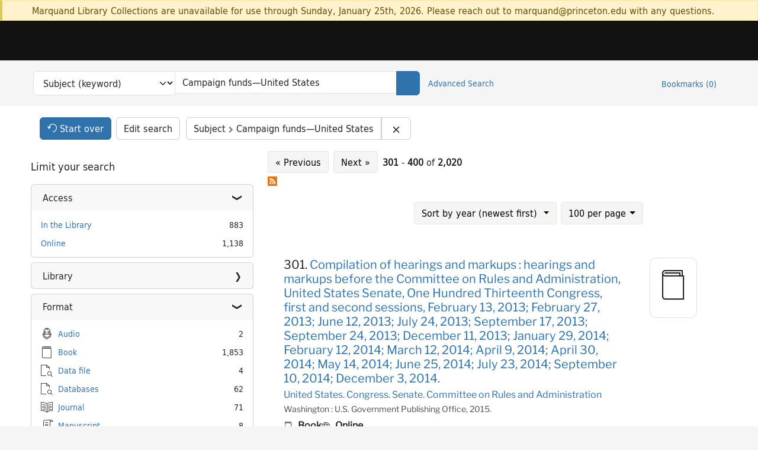

--- FILE ---
content_type: text/html; charset=utf-8
request_url: https://catalog.princeton.edu/?page=4&per_page=100&q=Campaign+funds%E2%80%94United+States&search_field=subject&sort=pub_date_start_sort+desc%2C+title_sort+asc%2C+score+desc
body_size: 70942
content:
<!DOCTYPE html>
<html lang="en" class="no-js">
  <head>
    <meta charset="utf-8">
    <meta http-equiv="Content-Type" content="text/html; charset=utf-8">

    <!-- Mobile viewport optimization h5bp.com/ad -->
    <meta name="HandheldFriendly" content="True">
    <meta name="viewport" content="width=device-width,initial-scale=1.0">

    <!-- OpenGraph metadata when sharing links, e.g., on FB -->
    <meta property="og:title" content="Subject: Campaign funds—United States - Princeton University Library Catalog Search Results" />

    <title>Subject: Campaign funds—United States - Princeton University Library Catalog Search Results</title>
    <link href="https://catalog.princeton.edu/catalog/opensearch.xml" title="Princeton University Library Catalog" type="application/opensearchdescription+xml" rel="search" />
    <link rel="icon" type="image/x-icon" href="/assets/favicon-d278d313ce27645290d60126dc43dc8f0e84a9ba48f4efce479d6f0658b6bf75.ico" />
    <link rel="stylesheet" href="/assets/application-6b0212c7ffd32d63e4746cf22d523da06a8b583acfadc82ed9c5b89009101fa2.css" media="screen" />
    <link rel="stylesheet" href="/assets/print-dab7197237f1eb28d6fec055fc9ab977543de68f256d5beae619e343a34441e0.css" media="print" />
    <link href="https://maxcdn.bootstrapcdn.com/font-awesome/4.6.3/css/font-awesome.min.css" rel="stylesheet" integrity="sha384-T8Gy5hrqNKT+hzMclPo118YTQO6cYprQmhrYwIiQ/3axmI1hQomh7Ud2hPOy8SP1" crossorigin="anonymous">
      <script src="/assets/application-fd258bb6321322d6dda9f4d842b0e438442b09046cafaed6563dcdb30fb8a804.js"></script>
      <script src="/vite/assets/application-C8iOMq4W.js" crossorigin="anonymous" type="module"></script><link rel="modulepreload" href="/vite/assets/lux_import-Z5AAuZcI.js" as="script" crossorigin="anonymous"><link rel="stylesheet" href="/vite/assets/lux_import-BmoZCljH.css" media="screen" />
    <script>window.Global = {"graphql":{"uri":"https://figgy.princeton.edu/graphql"},"figgy":{"url":"https://figgy.princeton.edu"}}</script>
    
    <script src="https://cdnjs.cloudflare.com/ajax/libs/mathjax/2.7.2/MathJax.js?config=TeX-MML-AM_CHTML" async="async"></script>
    <script src="https://www.google.com/books/jsapi.js" defer="defer"></script>
    <meta name="csrf-param" content="authenticity_token" />
<meta name="csrf-token" content="XStJhP50PqEw3o7CF5dpHDm1EJNnij23YTy799KZ-Qb0beKizbk0JRdyHVnu6Ygm_BdT-aokmChoZxWg9Hu97g" />
      <meta name="totalResults" content="2020" />
<meta name="startIndex" content="300" />
<meta name="itemsPerPage" content="100" />

  <link rel="alternate" type="application/rss+xml" title="RSS for results" href="/catalog.rss?page=4&amp;per_page=100&amp;q=Campaign+funds%E2%80%94United+States&amp;search_field=subject&amp;sort=pub_date_start_sort+desc%2C+title_sort+asc%2C+score+desc" />
  <link rel="alternate" type="application/atom+xml" title="Atom for results" href="/catalog.atom?page=4&amp;per_page=100&amp;q=Campaign+funds%E2%80%94United+States&amp;search_field=subject&amp;sort=pub_date_start_sort+desc%2C+title_sort+asc%2C+score+desc" />
  <link rel="alternate" type="application/json" title="JSON" href="/catalog.json?page=4&amp;per_page=100&amp;q=Campaign+funds%E2%80%94United+States&amp;search_field=subject&amp;sort=pub_date_start_sort+desc%2C+title_sort+asc%2C+score+desc" />

    <!-- Google Tag Manager -->
<script>(function(w,d,s,l,i){w[l]=w[l]||[];w[l].push({'gtm.start':new Date().getTime(),event:'gtm.js'});var f=d.getElementsByTagName(s)[0],j=d.createElement(s),dl=l!='dataLayer'?'&l='+l:'';j.async=true;j.src='https://www.googletagmanager.com/gtm.js?id='+i+dl;f.parentNode.insertBefore(j,f);})(window,document,'script','dataLayer','GTM-W8GV6VVT');</script>
<!-- End Google Tag Manager -->

  </head>

  <body class="blacklight-catalog blacklight-catalog-index"
        data-bibdata-base-url="https://bibdata.princeton.edu" >
  <nav id="skip-link" role="navigation" aria-label="Skip links">
    <!-- Google Tag Manager (noscript) -->
<noscript><iframe aria-hidden='true' src="https://www.googletagmanager.com/ns.html?id=GTM-W8GV6VVT" height="0" width="0" style="display:none;visibility:hidden"></iframe></noscript>
<!-- End Google Tag Manager (noscript) -->

      <a class="element-invisible element-focusable rounded-bottom py-2 px-3" data-turbolinks="false" href="#search_field">Skip to search</a>
    <a class="element-invisible element-focusable rounded-bottom py-2 px-3" data-turbolinks="false" href="#main-container">Skip to main content</a>
        <a class="element-invisible element-focusable rounded-bottom py-2 px-3" data-turbolinks="false" href="#documents">Skip to result 301 of 2020</a>

  </nav>
    <div class="col-12 alert alert-warning announcement">
    <div class="container">
      <p>
      Marquand Library Collections are unavailable for use through Sunday, January 25th, 2026. Please reach out to marquand@princeton.edu with any questions.
      </p>
    </div>
  </div>

<header class="lux">
  <div class="pul_header">
      <orangelight-header bookmarks="0" :logged-in="false"></orangelight-header>
  </div>

    <div class="header__secondary">
      <nav class="container" aria-label='Search'>
        <div class="row">
          <div id="search-navbar" class="search-navbar navbar" role="search">
            <form class="search-query-form" action="https://catalog.princeton.edu/catalog" accept-charset="UTF-8" method="get">
  <input type="hidden" name="per_page" value="100" autocomplete="off" />
<input type="hidden" name="sort" value="pub_date_start_sort desc, title_sort asc, score desc" autocomplete="off" />
    <label class="visually-hidden" for="search_field">Search in</label>
  <div class="input-group">
    

        <select id="search_field" aria-label="Targeted search options" class="form-select search-field" name="search_field"><option data-placeholder="Search..." value="all_fields">Keyword</option>
<option data-placeholder="Search..." value="title">Title (keyword)</option>
<option data-placeholder="Search..." value="author">Author (keyword)</option>
<option data-placeholder="Search..." selected="selected" value="subject">Subject (keyword)</option>
<option data-placeholder="Search..." value="left_anchor">Title starts with</option>
<option data-placeholder="Search..." value="browse_subject">Subject (browse)</option>
<option data-placeholder="Search..." value="browse_name">Author (browse)</option>
<option data-placeholder="Last name, first name. Title" value="name_title">Author (sorted by title)</option>
<option data-placeholder="e.g. P19.737.3" value="browse_cn">Call number (browse)</option></select>

    <label class="visually-hidden" for="q">search for</label>
      <span class="search-input">
            <input value="Campaign funds—United States" placeholder="Search..." class="search_q q form-control rounded-0" aria-label="search for" id="q" type="search" name="q" />
      </span>

    
        <button type="submit" class="btn btn-primary search-btn" id="search">
          <span class="submit-search-text visually-hidden">Search</span>
          <span class="lux">
            <lux-icon-base icon-name="search">
              <lux-icon-search class="lux-icon lux-icon-search" aria-hidden="true"></lux-icon-search>
            </lux-icon-base>
          </span>
        </button>
  </div>
</form>

            <ul class="search-options">
              <li>
                <a class="advanced_search" href="/advanced">Advanced Search</a>
              </li>
            </ul>
            <div class="user-utils">
  <ul class="nav justify-content-end">
    
      <li class="nav-item"><a id="bookmarks_nav" class="nav-link" href="/bookmarks">
  Bookmarks
  <span class="bookmarks-parens">
    (<span class="bookmarks-count" data-role='bookmark-counter'>0</span>)
  </span>
</a></li>
  </ul>
</div>

          </div>
        <div>
      </nav>
    </div>
</header>


  <dialog id="blacklight-modal" class="modal" data-turbo="false">
  <div class="modal-dialog modal-lg">
    <div class="modal-content">
    </div>
  </div>
</dialog>
 <!-- only render if page is using modal -->

  <main id="main-container" tabindex="-1">
    <div class="container">

      <h1 class="visually-hidden application-heading">Princeton University Library Catalog</h1>

      <div class="row">
  <div class="col-md-12">
    <div id="main-flashes" class="">
      <div class="flash_messages">
  <div class="container">
      
      
      
      
  </div>
</div>

    </div>
  </div>
</div>


      <div class="row">
        <div class="col-12">
  <div id="appliedParams" class="clearfix constraints-container">
    <h2 class="visually-hidden">Search Constraints</h2>

  <div class="button--start-over">
    <a class="catalog_startOverLink btn btn-primary" id="startOverLink" href="/"><span class="icon-refresh" aria-hidden="true"></span> <span>Start over</span></a>
  </div>
  <div class="button--edit-search">
    <a class="catalog_editSearchLink btn btn-outline-secondary" id="editSearchLink" href="/advanced?page=4&amp;per_page=100&amp;q=Campaign+funds%E2%80%94United+States&amp;search_field=subject&amp;sort=pub_date_start_sort+desc%2C+title_sort+asc%2C+score+desc">Edit search</a>
  </div>

    <span class="constraints-label visually-hidden">You searched for:</span>
    <span class="btn-group applied-filter constraint query">
  <span class="constraint-value btn btn-outline-secondary">
      <span class="filter-name">Subject</span>
      <span class="filter-value" title="Campaign funds—United States">Campaign funds—United States</span>
  </span>
    <a class="btn btn-outline-secondary remove" href="/?per_page=100&amp;search_field=subject&amp;sort=pub_date_start_sort+desc%2C+title_sort+asc%2C+score+desc">
      <span class="blacklight-icons blacklight-icons-remove"><svg xmlns="http://www.w3.org/2000/svg" width="16" height="16" fill="currentColor" class="bi bi-x fs-4" viewBox="0 0 16 16">
  <path d="M4.646 4.646a.5.5 0 0 1 .708 0L8 7.293l2.646-2.647a.5.5 0 0 1 .708.708L8.707 8l2.647 2.646a.5.5 0 0 1-.708.708L8 8.707l-2.646 2.647a.5.5 0 0 1-.708-.708L7.293 8 4.646 5.354a.5.5 0 0 1 0-.708"/>
</svg>
</span>
      <span class="sr-only visually-hidden">Remove constraint Subject: Campaign funds—United States</span>
</a></span>


    

</div>
</div>
<div id="sidebar" class="col-12 col-md-4">
  <search>
    <div id="facets" class="facets sidenav facets-toggleable-md">
  <div class="facets-header">
    <h2 class="facets-heading">Limit your search</h2>

    <button class="btn btn-outline-secondary facet-toggle-button d-block d-lg-none" type="button" data-toggle="collapse" data-target="#facet-panel-collapse" data-bs-toggle="collapse" data-bs-target="#facet-panel-collapse" aria-controls="facet-panel-collapse" aria-expanded="false">
      <span data-show-label>Show facets</span>
      <span data-hide-label>Hide facets</span>
</button>  </div>

  <div id="facet-panel-collapse" class="facets-collapse collapse">
            <div class="card facet-limit blacklight-access_facet ">
  <h3 class="card-header p-0 facet-field-heading" id="facet-access_facet-header">
    <button
      type="button"
      class="btn w-100 d-block btn-block p-2 text-start text-left collapse-toggle "
      data-toggle="collapse"
      data-bs-toggle="collapse"
      data-target="#facet-access_facet"
      data-bs-target="#facet-access_facet"
      aria-expanded="true"
      aria-controls="facet-access_facet"
    >
          Access

    </button>
  </h3>
  <div id="facet-access_facet" role="region" aria-labelledby="facet-access_facet-header" class="panel-collapse facet-content collapse show">
    <div class="card-body">
          
    <ul class="facet-values list-unstyled">
      <li><span class="facet-label"><a class="facet-select" rel="nofollow" href="/?f%5Baccess_facet%5D%5B%5D=In+the+Library&amp;per_page=100&amp;q=Campaign+funds%E2%80%94United+States&amp;search_field=subject&amp;sort=pub_date_start_sort+desc%2C+title_sort+asc%2C+score+desc">In the Library</a></span><span class="facet-count">883</span></li><li><span class="facet-label"><a class="facet-select" rel="nofollow" href="/?f%5Baccess_facet%5D%5B%5D=Online&amp;per_page=100&amp;q=Campaign+funds%E2%80%94United+States&amp;search_field=subject&amp;sort=pub_date_start_sort+desc%2C+title_sort+asc%2C+score+desc">Online</a></span><span class="facet-count">1,138</span></li>
    </ul>


    </div>
  </div>
</div>
<div class="card facet-limit blacklight-location ">
  <h3 class="card-header p-0 facet-field-heading" id="facet-location-header">
    <button
      type="button"
      class="btn w-100 d-block btn-block p-2 text-start text-left collapse-toggle collapsed"
      data-toggle="collapse"
      data-bs-toggle="collapse"
      data-target="#facet-location"
      data-bs-target="#facet-location"
      aria-expanded="false"
      aria-controls="facet-location"
    >
          Library

    </button>
  </h3>
  <div id="facet-location" role="region" aria-labelledby="facet-location-header" class="panel-collapse facet-content collapse ">
    <div class="card-body">
          
    <ul class="facet-values list-unstyled">
      <li><span class="facet-label"><a class="facet-select" rel="nofollow" href="/?f%5Blocation%5D%5B%5D=Firestone+Library&amp;per_page=100&amp;q=Campaign+funds%E2%80%94United+States&amp;search_field=subject&amp;sort=pub_date_start_sort+desc%2C+title_sort+asc%2C+score+desc">Firestone Library</a></span><span class="facet-count">217</span></li><li><span class="facet-label"><a class="facet-select" rel="nofollow" href="/?f%5Blocation%5D%5B%5D=Forrestal+Annex&amp;per_page=100&amp;q=Campaign+funds%E2%80%94United+States&amp;search_field=subject&amp;sort=pub_date_start_sort+desc%2C+title_sort+asc%2C+score+desc">Forrestal Annex</a></span><span class="facet-count">7</span></li><li><span class="facet-label"><a class="facet-select" rel="nofollow" href="/?f%5Blocation%5D%5B%5D=Marquand+Library&amp;per_page=100&amp;q=Campaign+funds%E2%80%94United+States&amp;search_field=subject&amp;sort=pub_date_start_sort+desc%2C+title_sort+asc%2C+score+desc">Marquand Library</a></span><span class="facet-count">1</span></li><li><span class="facet-label"><a class="facet-select" rel="nofollow" href="/?f%5Blocation%5D%5B%5D=Mudd+Manuscript+Library&amp;per_page=100&amp;q=Campaign+funds%E2%80%94United+States&amp;search_field=subject&amp;sort=pub_date_start_sort+desc%2C+title_sort+asc%2C+score+desc">Mudd Manuscript Library</a></span><span class="facet-count">2</span></li><li><span class="facet-label"><a class="facet-select" rel="nofollow" href="/?f%5Blocation%5D%5B%5D=ReCAP&amp;per_page=100&amp;q=Campaign+funds%E2%80%94United+States&amp;search_field=subject&amp;sort=pub_date_start_sort+desc%2C+title_sort+asc%2C+score+desc">ReCAP</a></span><span class="facet-count">656</span></li><li><span class="facet-label"><a class="facet-select" rel="nofollow" href="/?f%5Blocation%5D%5B%5D=Special+Collections&amp;per_page=100&amp;q=Campaign+funds%E2%80%94United+States&amp;search_field=subject&amp;sort=pub_date_start_sort+desc%2C+title_sort+asc%2C+score+desc">Special Collections</a></span><span class="facet-count">3</span></li><li><span class="facet-label"><a class="facet-select" rel="nofollow" href="/?f%5Blocation%5D%5B%5D=Stokes+Library&amp;per_page=100&amp;q=Campaign+funds%E2%80%94United+States&amp;search_field=subject&amp;sort=pub_date_start_sort+desc%2C+title_sort+asc%2C+score+desc">Stokes Library</a></span><span class="facet-count">7</span></li>
    </ul>


    </div>
  </div>
</div>
<div class="card facet-limit blacklight-format ">
  <h3 class="card-header p-0 facet-field-heading" id="facet-format-header">
    <button
      type="button"
      class="btn w-100 d-block btn-block p-2 text-start text-left collapse-toggle "
      data-toggle="collapse"
      data-bs-toggle="collapse"
      data-target="#facet-format"
      data-bs-target="#facet-format"
      aria-expanded="true"
      aria-controls="facet-format"
    >
          Format

    </button>
  </h3>
  <div id="facet-format" role="region" aria-labelledby="facet-format-header" class="panel-collapse facet-content collapse show">
    <div class="card-body">
          
    <ul class="facet-values list-unstyled">
      <li><span class="icon icon-audio" aria-hidden="true"></span><span class="facet-label"><a class="facet-select" rel="nofollow" href="/?f%5Bformat%5D%5B%5D=Audio&amp;per_page=100&amp;q=Campaign+funds%E2%80%94United+States&amp;search_field=subject&amp;sort=pub_date_start_sort+desc%2C+title_sort+asc%2C+score+desc">Audio</a></span><span class="facet-count">2</span></li><li><span class="icon icon-book" aria-hidden="true"></span><span class="facet-label"><a class="facet-select" rel="nofollow" href="/?f%5Bformat%5D%5B%5D=Book&amp;per_page=100&amp;q=Campaign+funds%E2%80%94United+States&amp;search_field=subject&amp;sort=pub_date_start_sort+desc%2C+title_sort+asc%2C+score+desc">Book</a></span><span class="facet-count">1,853</span></li><li><span class="icon icon-data-file" aria-hidden="true"></span><span class="facet-label"><a class="facet-select" rel="nofollow" href="/?f%5Bformat%5D%5B%5D=Data+file&amp;per_page=100&amp;q=Campaign+funds%E2%80%94United+States&amp;search_field=subject&amp;sort=pub_date_start_sort+desc%2C+title_sort+asc%2C+score+desc">Data file</a></span><span class="facet-count">4</span></li><li><span class="icon icon-databases" aria-hidden="true"></span><span class="facet-label"><a class="facet-select" rel="nofollow" href="/?f%5Bformat%5D%5B%5D=Databases&amp;per_page=100&amp;q=Campaign+funds%E2%80%94United+States&amp;search_field=subject&amp;sort=pub_date_start_sort+desc%2C+title_sort+asc%2C+score+desc">Databases</a></span><span class="facet-count">62</span></li><li><span class="icon icon-journal" aria-hidden="true"></span><span class="facet-label"><a class="facet-select" rel="nofollow" href="/?f%5Bformat%5D%5B%5D=Journal&amp;per_page=100&amp;q=Campaign+funds%E2%80%94United+States&amp;search_field=subject&amp;sort=pub_date_start_sort+desc%2C+title_sort+asc%2C+score+desc">Journal</a></span><span class="facet-count">71</span></li><li><span class="icon icon-manuscript" aria-hidden="true"></span><span class="facet-label"><a class="facet-select" rel="nofollow" href="/?f%5Bformat%5D%5B%5D=Manuscript&amp;per_page=100&amp;q=Campaign+funds%E2%80%94United+States&amp;search_field=subject&amp;sort=pub_date_start_sort+desc%2C+title_sort+asc%2C+score+desc">Manuscript</a></span><span class="facet-count">8</span></li><li><span class="icon icon-microform" aria-hidden="true"></span><span class="facet-label"><a class="facet-select" rel="nofollow" href="/?f%5Bformat%5D%5B%5D=Microform&amp;per_page=100&amp;q=Campaign+funds%E2%80%94United+States&amp;search_field=subject&amp;sort=pub_date_start_sort+desc%2C+title_sort+asc%2C+score+desc">Microform</a></span><span class="facet-count">5</span></li><li><span class="icon icon-video-projected-medium" aria-hidden="true"></span><span class="facet-label"><a class="facet-select" rel="nofollow" href="/?f%5Bformat%5D%5B%5D=Video%2FProjected+medium&amp;per_page=100&amp;q=Campaign+funds%E2%80%94United+States&amp;search_field=subject&amp;sort=pub_date_start_sort+desc%2C+title_sort+asc%2C+score+desc">Video/Projected medium</a></span><span class="facet-count">22</span></li><li><span class="icon icon-visual-material" aria-hidden="true"></span><span class="facet-label"><a class="facet-select" rel="nofollow" href="/?f%5Bformat%5D%5B%5D=Visual+material&amp;per_page=100&amp;q=Campaign+funds%E2%80%94United+States&amp;search_field=subject&amp;sort=pub_date_start_sort+desc%2C+title_sort+asc%2C+score+desc">Visual material</a></span><span class="facet-count">3</span></li>
    </ul>


    </div>
  </div>
</div>
<div class="card facet-limit blacklight-pub_date_start_sort ">
  <h3 class="card-header p-0 facet-field-heading" id="facet-pub_date_start_sort-header">
    <button
      type="button"
      class="btn w-100 d-block btn-block p-2 text-start text-left collapse-toggle collapsed"
      data-toggle="collapse"
      data-bs-toggle="collapse"
      data-target="#facet-pub_date_start_sort"
      data-bs-target="#facet-pub_date_start_sort"
      aria-expanded="false"
      aria-controls="facet-pub_date_start_sort"
    >
          Publication year

    </button>
  </h3>
  <div id="facet-pub_date_start_sort" role="region" aria-labelledby="facet-pub_date_start_sort-header" class="panel-collapse facet-content collapse ">
    <div class="card-body">
          <div class="limit_content range_limit pub_date_start_sort-config blrl-plot-config"
        data-chart-enabled="true"
        data-chart-segment-border-color="rgb(255, 217, 96)"
        data-chart-segment-bg-color="rgba(255, 217, 96, 0.5)"
        data-textual-facets="true"
        data-textual-facets-collapsible="true"
        data-range-list-heading-localized="Range List"
    >

      <!-- no results profile if missing is selected -->
        <div class="chart-wrapper mb-3" data-chart-wrapper="true" style="display: none; position: relative; width: 100%; aspect-ratio: 2;">
        </div>

        <form class="range_limit_form range_pub_date_start_sort d-flex justify-content-center" action="https://catalog.princeton.edu/" accept-charset="UTF-8" method="get">
  <input type="hidden" name="q" value="Campaign funds—United States" autocomplete="off" />
<input type="hidden" name="per_page" value="100" autocomplete="off" />
<input type="hidden" name="search_field" value="subject" autocomplete="off" />
<input type="hidden" name="sort" value="pub_date_start_sort desc, title_sort asc, score desc" autocomplete="off" />

  <div class="range-limit-input-group">
    <div class="d-flex justify-content-between align-items-end">
      <div class="d-flex flex-column mr-1 me-1">
  <label class="text-muted small mb-1" for="range_pub_date_start_sort_begin">Begin</label>
  <input type="number" name="range[pub_date_start_sort][begin]" id="range_pub_date_start_sort_begin" value="1850" min="-2147483648" max="2147483648" class="form-control form-control-sm range_begin" />
</div>



      <div class="d-flex flex-column mr-1 me-1">
  <label class="text-muted small mb-1" for="range_pub_date_start_sort_end">End</label>
  <input type="number" name="range[pub_date_start_sort][end]" id="range_pub_date_start_sort_end" value="2025" min="-2147483648" max="2147483648" class="form-control form-control-sm range_end" />
</div>


    </div>
    <div class="d-flex justify-content-end mt-2">
      <input type="submit" value="Apply limit" class="submit btn btn-sm btn-secondary" data-disable-with="Apply limit" />
    </div>
  </div>
</form>

          <div class="distribution chart_js">
            <!-- if we already fetched segments from solr, display them
                 here. Otherwise, display a link to fetch them, which JS
                 will AJAX fetch.  -->
              <ul class="facet-values list-unstyled ">
  <li><span class="facet-label"><a class="facet-select" rel="nofollow" href="/?per_page=100&amp;q=Campaign+funds%E2%80%94United+States&amp;range%5Bpub_date_start_sort%5D%5Bbegin%5D=1100&amp;range%5Bpub_date_start_sort%5D%5Bend%5D=1199&amp;search_field=subject&amp;sort=pub_date_start_sort+desc%2C+title_sort+asc%2C+score+desc"><span class="from" data-blrl-begin="1100">1100</span> to <span class="to" data-blrl-end="1199">1199</span></a></span><span class="facet-count">0</span></li><li><span class="facet-label"><a class="facet-select" rel="nofollow" href="/?per_page=100&amp;q=Campaign+funds%E2%80%94United+States&amp;range%5Bpub_date_start_sort%5D%5Bbegin%5D=1200&amp;range%5Bpub_date_start_sort%5D%5Bend%5D=1299&amp;search_field=subject&amp;sort=pub_date_start_sort+desc%2C+title_sort+asc%2C+score+desc"><span class="from" data-blrl-begin="1200">1200</span> to <span class="to" data-blrl-end="1299">1299</span></a></span><span class="facet-count">0</span></li><li><span class="facet-label"><a class="facet-select" rel="nofollow" href="/?per_page=100&amp;q=Campaign+funds%E2%80%94United+States&amp;range%5Bpub_date_start_sort%5D%5Bbegin%5D=1300&amp;range%5Bpub_date_start_sort%5D%5Bend%5D=1399&amp;search_field=subject&amp;sort=pub_date_start_sort+desc%2C+title_sort+asc%2C+score+desc"><span class="from" data-blrl-begin="1300">1300</span> to <span class="to" data-blrl-end="1399">1399</span></a></span><span class="facet-count">0</span></li><li><span class="facet-label"><a class="facet-select" rel="nofollow" href="/?per_page=100&amp;q=Campaign+funds%E2%80%94United+States&amp;range%5Bpub_date_start_sort%5D%5Bbegin%5D=1400&amp;range%5Bpub_date_start_sort%5D%5Bend%5D=1499&amp;search_field=subject&amp;sort=pub_date_start_sort+desc%2C+title_sort+asc%2C+score+desc"><span class="from" data-blrl-begin="1400">1400</span> to <span class="to" data-blrl-end="1499">1499</span></a></span><span class="facet-count">0</span></li><li><span class="facet-label"><a class="facet-select" rel="nofollow" href="/?per_page=100&amp;q=Campaign+funds%E2%80%94United+States&amp;range%5Bpub_date_start_sort%5D%5Bbegin%5D=1500&amp;range%5Bpub_date_start_sort%5D%5Bend%5D=1599&amp;search_field=subject&amp;sort=pub_date_start_sort+desc%2C+title_sort+asc%2C+score+desc"><span class="from" data-blrl-begin="1500">1500</span> to <span class="to" data-blrl-end="1599">1599</span></a></span><span class="facet-count">0</span></li><li><span class="facet-label"><a class="facet-select" rel="nofollow" href="/?per_page=100&amp;q=Campaign+funds%E2%80%94United+States&amp;range%5Bpub_date_start_sort%5D%5Bbegin%5D=1600&amp;range%5Bpub_date_start_sort%5D%5Bend%5D=1699&amp;search_field=subject&amp;sort=pub_date_start_sort+desc%2C+title_sort+asc%2C+score+desc"><span class="from" data-blrl-begin="1600">1600</span> to <span class="to" data-blrl-end="1699">1699</span></a></span><span class="facet-count">0</span></li><li><span class="facet-label"><a class="facet-select" rel="nofollow" href="/?per_page=100&amp;q=Campaign+funds%E2%80%94United+States&amp;range%5Bpub_date_start_sort%5D%5Bbegin%5D=1700&amp;range%5Bpub_date_start_sort%5D%5Bend%5D=1799&amp;search_field=subject&amp;sort=pub_date_start_sort+desc%2C+title_sort+asc%2C+score+desc"><span class="from" data-blrl-begin="1700">1700</span> to <span class="to" data-blrl-end="1799">1799</span></a></span><span class="facet-count">0</span></li><li><span class="facet-label"><a class="facet-select" rel="nofollow" href="/?per_page=100&amp;q=Campaign+funds%E2%80%94United+States&amp;range%5Bpub_date_start_sort%5D%5Bbegin%5D=1800&amp;range%5Bpub_date_start_sort%5D%5Bend%5D=1899&amp;search_field=subject&amp;sort=pub_date_start_sort+desc%2C+title_sort+asc%2C+score+desc"><span class="from" data-blrl-begin="1800">1800</span> to <span class="to" data-blrl-end="1899">1899</span></a></span><span class="facet-count">7</span></li><li><span class="facet-label"><a class="facet-select" rel="nofollow" href="/?per_page=100&amp;q=Campaign+funds%E2%80%94United+States&amp;range%5Bpub_date_start_sort%5D%5Bbegin%5D=1900&amp;range%5Bpub_date_start_sort%5D%5Bend%5D=1999&amp;search_field=subject&amp;sort=pub_date_start_sort+desc%2C+title_sort+asc%2C+score+desc"><span class="from" data-blrl-begin="1900">1900</span> to <span class="to" data-blrl-end="1999">1999</span></a></span><span class="facet-count">1,107</span></li><li><span class="facet-label"><a class="facet-select" rel="nofollow" href="/?per_page=100&amp;q=Campaign+funds%E2%80%94United+States&amp;range%5Bpub_date_start_sort%5D%5Bbegin%5D=2000&amp;range%5Bpub_date_start_sort%5D%5Bend%5D=2027&amp;search_field=subject&amp;sort=pub_date_start_sort+desc%2C+title_sort+asc%2C+score+desc"><span class="from" data-blrl-begin="2000">2000</span> to <span class="to" data-blrl-end="2027">2027</span></a></span><span class="facet-count">901</span></li>
</ul>

          </div>

    </div>


    </div>
  </div>
</div>
<div class="card facet-limit blacklight-language_facet ">
  <h3 class="card-header p-0 facet-field-heading" id="facet-language_facet-header">
    <button
      type="button"
      class="btn w-100 d-block btn-block p-2 text-start text-left collapse-toggle collapsed"
      data-toggle="collapse"
      data-bs-toggle="collapse"
      data-target="#facet-language_facet"
      data-bs-target="#facet-language_facet"
      aria-expanded="false"
      aria-controls="facet-language_facet"
    >
          Language

    </button>
  </h3>
  <div id="facet-language_facet" role="region" aria-labelledby="facet-language_facet-header" class="panel-collapse facet-content collapse ">
    <div class="card-body">
          
    <ul class="facet-values list-unstyled">
      <li><span class="facet-label"><a class="facet-select" rel="nofollow" href="/?f%5Blanguage_facet%5D%5B%5D=English&amp;per_page=100&amp;q=Campaign+funds%E2%80%94United+States&amp;search_field=subject&amp;sort=pub_date_start_sort+desc%2C+title_sort+asc%2C+score+desc">English</a></span><span class="facet-count">1,994</span></li><li><span class="facet-label"><a class="facet-select" rel="nofollow" href="/?f%5Blanguage_facet%5D%5B%5D=Spanish&amp;per_page=100&amp;q=Campaign+funds%E2%80%94United+States&amp;search_field=subject&amp;sort=pub_date_start_sort+desc%2C+title_sort+asc%2C+score+desc">Spanish</a></span><span class="facet-count">9</span></li><li><span class="facet-label"><a class="facet-select" rel="nofollow" href="/?f%5Blanguage_facet%5D%5B%5D=German&amp;per_page=100&amp;q=Campaign+funds%E2%80%94United+States&amp;search_field=subject&amp;sort=pub_date_start_sort+desc%2C+title_sort+asc%2C+score+desc">German</a></span><span class="facet-count">6</span></li><li><span class="facet-label"><a class="facet-select" rel="nofollow" href="/?f%5Blanguage_facet%5D%5B%5D=French&amp;per_page=100&amp;q=Campaign+funds%E2%80%94United+States&amp;search_field=subject&amp;sort=pub_date_start_sort+desc%2C+title_sort+asc%2C+score+desc">French</a></span><span class="facet-count">3</span></li><li><span class="facet-label"><a class="facet-select" rel="nofollow" href="/?f%5Blanguage_facet%5D%5B%5D=Japanese&amp;per_page=100&amp;q=Campaign+funds%E2%80%94United+States&amp;search_field=subject&amp;sort=pub_date_start_sort+desc%2C+title_sort+asc%2C+score+desc">Japanese</a></span><span class="facet-count">2</span></li><li><span class="facet-label"><a class="facet-select" rel="nofollow" href="/?f%5Blanguage_facet%5D%5B%5D=Russian&amp;per_page=100&amp;q=Campaign+funds%E2%80%94United+States&amp;search_field=subject&amp;sort=pub_date_start_sort+desc%2C+title_sort+asc%2C+score+desc">Russian</a></span><span class="facet-count">2</span></li><li><span class="facet-label"><a class="facet-select" rel="nofollow" href="/?f%5Blanguage_facet%5D%5B%5D=Chinese&amp;per_page=100&amp;q=Campaign+funds%E2%80%94United+States&amp;search_field=subject&amp;sort=pub_date_start_sort+desc%2C+title_sort+asc%2C+score+desc">Chinese</a></span><span class="facet-count">1</span></li><li><span class="facet-label"><a class="facet-select" rel="nofollow" href="/?f%5Blanguage_facet%5D%5B%5D=Italian&amp;per_page=100&amp;q=Campaign+funds%E2%80%94United+States&amp;search_field=subject&amp;sort=pub_date_start_sort+desc%2C+title_sort+asc%2C+score+desc">Italian</a></span><span class="facet-count">1</span></li>
    </ul>


    </div>
  </div>
</div>
<div class="card facet-limit blacklight-subject_topic_facet ">
  <h3 class="card-header p-0 facet-field-heading" id="facet-subject_topic_facet-header">
    <button
      type="button"
      class="btn w-100 d-block btn-block p-2 text-start text-left collapse-toggle collapsed"
      data-toggle="collapse"
      data-bs-toggle="collapse"
      data-target="#facet-subject_topic_facet"
      data-bs-target="#facet-subject_topic_facet"
      aria-expanded="false"
      aria-controls="facet-subject_topic_facet"
    >
          Subject: Topic

    </button>
  </h3>
  <div id="facet-subject_topic_facet" role="region" aria-labelledby="facet-subject_topic_facet-header" class="panel-collapse facet-content collapse ">
    <div class="card-body">
          
    <ul class="facet-values list-unstyled">
      <li><span class="facet-label"><a class="facet-select" rel="nofollow" href="/?f%5Bsubject_topic_facet%5D%5B%5D=Campaign+funds&amp;per_page=100&amp;q=Campaign+funds%E2%80%94United+States&amp;search_field=subject&amp;sort=pub_date_start_sort+desc%2C+title_sort+asc%2C+score+desc">Campaign funds</a></span><span class="facet-count">2,018</span></li><li><span class="facet-label"><a class="facet-select" rel="nofollow" href="/?f%5Bsubject_topic_facet%5D%5B%5D=United+States&amp;per_page=100&amp;q=Campaign+funds%E2%80%94United+States&amp;search_field=subject&amp;sort=pub_date_start_sort+desc%2C+title_sort+asc%2C+score+desc">United States</a></span><span class="facet-count">1,824</span></li><li><span class="facet-label"><a class="facet-select" rel="nofollow" href="/?f%5Bsubject_topic_facet%5D%5B%5D=Law+and+legislation&amp;per_page=100&amp;q=Campaign+funds%E2%80%94United+States&amp;search_field=subject&amp;sort=pub_date_start_sort+desc%2C+title_sort+asc%2C+score+desc">Law and legislation</a></span><span class="facet-count">680</span></li><li><span class="facet-label"><a class="facet-select" rel="nofollow" href="/?f%5Bsubject_topic_facet%5D%5B%5D=Elections&amp;per_page=100&amp;q=Campaign+funds%E2%80%94United+States&amp;search_field=subject&amp;sort=pub_date_start_sort+desc%2C+title_sort+asc%2C+score+desc">Elections</a></span><span class="facet-count">428</span></li><li><span class="facet-label"><a class="facet-select" rel="nofollow" href="/?f%5Bsubject_topic_facet%5D%5B%5D=Election+law&amp;per_page=100&amp;q=Campaign+funds%E2%80%94United+States&amp;search_field=subject&amp;sort=pub_date_start_sort+desc%2C+title_sort+asc%2C+score+desc">Election law</a></span><span class="facet-count">236</span></li><li><span class="facet-label"><a class="facet-select" rel="nofollow" href="/?f%5Bsubject_topic_facet%5D%5B%5D=United+States+Congress&amp;per_page=100&amp;q=Campaign+funds%E2%80%94United+States&amp;search_field=subject&amp;sort=pub_date_start_sort+desc%2C+title_sort+asc%2C+score+desc">United States Congress</a></span><span class="facet-count">226</span></li><li><span class="facet-label"><a class="facet-select" rel="nofollow" href="/?f%5Bsubject_topic_facet%5D%5B%5D=Presidents&amp;per_page=100&amp;q=Campaign+funds%E2%80%94United+States&amp;search_field=subject&amp;sort=pub_date_start_sort+desc%2C+title_sort+asc%2C+score+desc">Presidents</a></span><span class="facet-count">169</span></li><li><span class="facet-label"><a class="facet-select" rel="nofollow" href="/?f%5Bsubject_topic_facet%5D%5B%5D=Election&amp;per_page=100&amp;q=Campaign+funds%E2%80%94United+States&amp;search_field=subject&amp;sort=pub_date_start_sort+desc%2C+title_sort+asc%2C+score+desc">Election</a></span><span class="facet-count">163</span></li><li><span class="facet-label"><a class="facet-select" rel="nofollow" href="/?f%5Bsubject_topic_facet%5D%5B%5D=Political+action+committees&amp;per_page=100&amp;q=Campaign+funds%E2%80%94United+States&amp;search_field=subject&amp;sort=pub_date_start_sort+desc%2C+title_sort+asc%2C+score+desc">Political action committees</a></span><span class="facet-count">146</span></li><li><span class="facet-label"><a class="facet-select" rel="nofollow" href="/?f%5Bsubject_topic_facet%5D%5B%5D=Governmental+investigations&amp;per_page=100&amp;q=Campaign+funds%E2%80%94United+States&amp;search_field=subject&amp;sort=pub_date_start_sort+desc%2C+title_sort+asc%2C+score+desc">Governmental investigations</a></span><span class="facet-count">134</span></li>
    </ul>


        <div class="more_facets">
          <a data-blacklight-modal="trigger" data-turbo="false" href="/catalog/facet/subject_topic_facet?per_page=100&amp;q=Campaign+funds%E2%80%94United+States&amp;search_field=subject&amp;sort=pub_date_start_sort+desc%2C+title_sort+asc%2C+score+desc">more <span class="sr-only visually-hidden">Subject: Topic</span> »</a>
        </div>
    </div>
  </div>
</div>
<div class="card facet-limit blacklight-genre_facet ">
  <h3 class="card-header p-0 facet-field-heading" id="facet-genre_facet-header">
    <button
      type="button"
      class="btn w-100 d-block btn-block p-2 text-start text-left collapse-toggle collapsed"
      data-toggle="collapse"
      data-bs-toggle="collapse"
      data-target="#facet-genre_facet"
      data-bs-target="#facet-genre_facet"
      aria-expanded="false"
      aria-controls="facet-genre_facet"
    >
          Subject: Genre

    </button>
  </h3>
  <div id="facet-genre_facet" role="region" aria-labelledby="facet-genre_facet-header" class="panel-collapse facet-content collapse ">
    <div class="card-body">
          
    <ul class="facet-values list-unstyled">
      <li><span class="facet-label"><a class="facet-select" rel="nofollow" href="/?f%5Bgenre_facet%5D%5B%5D=Primary+sources&amp;per_page=100&amp;q=Campaign+funds%E2%80%94United+States&amp;search_field=subject&amp;sort=pub_date_start_sort+desc%2C+title_sort+asc%2C+score+desc">Primary sources</a></span><span class="facet-count">72</span></li><li><span class="facet-label"><a class="facet-select" rel="nofollow" href="/?f%5Bgenre_facet%5D%5B%5D=Legislative+hearings&amp;per_page=100&amp;q=Campaign+funds%E2%80%94United+States&amp;search_field=subject&amp;sort=pub_date_start_sort+desc%2C+title_sort+asc%2C+score+desc">Legislative hearings</a></span><span class="facet-count">54</span></li><li><span class="facet-label"><a class="facet-select" rel="nofollow" href="/?f%5Bgenre_facet%5D%5B%5D=Periodicals&amp;per_page=100&amp;q=Campaign+funds%E2%80%94United+States&amp;search_field=subject&amp;sort=pub_date_start_sort+desc%2C+title_sort+asc%2C+score+desc">Periodicals</a></span><span class="facet-count">42</span></li><li><span class="facet-label"><a class="facet-select" rel="nofollow" href="/?f%5Bgenre_facet%5D%5B%5D=Legislative+materials&amp;per_page=100&amp;q=Campaign+funds%E2%80%94United+States&amp;search_field=subject&amp;sort=pub_date_start_sort+desc%2C+title_sort+asc%2C+score+desc">Legislative materials</a></span><span class="facet-count">38</span></li><li><span class="facet-label"><a class="facet-select" rel="nofollow" href="/?f%5Bgenre_facet%5D%5B%5D=Statistics&amp;per_page=100&amp;q=Campaign+funds%E2%80%94United+States&amp;search_field=subject&amp;sort=pub_date_start_sort+desc%2C+title_sort+asc%2C+score+desc">Statistics</a></span><span class="facet-count">26</span></li><li><span class="facet-label"><a class="facet-select" rel="nofollow" href="/?f%5Bgenre_facet%5D%5B%5D=Rules+and+practice&amp;per_page=100&amp;q=Campaign+funds%E2%80%94United+States&amp;search_field=subject&amp;sort=pub_date_start_sort+desc%2C+title_sort+asc%2C+score+desc">Rules and practice</a></span><span class="facet-count">25</span></li><li><span class="facet-label"><a class="facet-select" rel="nofollow" href="/?f%5Bgenre_facet%5D%5B%5D=Television+news+programs&amp;per_page=100&amp;q=Campaign+funds%E2%80%94United+States&amp;search_field=subject&amp;sort=pub_date_start_sort+desc%2C+title_sort+asc%2C+score+desc">Television news programs</a></span><span class="facet-count">17</span></li><li><span class="facet-label"><a class="facet-select" rel="nofollow" href="/?f%5Bgenre_facet%5D%5B%5D=Handbooks%2C+manuals%2C+etc&amp;per_page=100&amp;q=Campaign+funds%E2%80%94United+States&amp;search_field=subject&amp;sort=pub_date_start_sort+desc%2C+title_sort+asc%2C+score+desc">Handbooks, manuals, etc</a></span><span class="facet-count">15</span></li><li><span class="facet-label"><a class="facet-select" rel="nofollow" href="/?f%5Bgenre_facet%5D%5B%5D=Congresses&amp;per_page=100&amp;q=Campaign+funds%E2%80%94United+States&amp;search_field=subject&amp;sort=pub_date_start_sort+desc%2C+title_sort+asc%2C+score+desc">Congresses</a></span><span class="facet-count">14</span></li><li><span class="facet-label"><a class="facet-select" rel="nofollow" href="/?f%5Bgenre_facet%5D%5B%5D=Bibliography&amp;per_page=100&amp;q=Campaign+funds%E2%80%94United+States&amp;search_field=subject&amp;sort=pub_date_start_sort+desc%2C+title_sort+asc%2C+score+desc">Bibliography</a></span><span class="facet-count">12</span></li>
    </ul>


        <div class="more_facets">
          <a data-blacklight-modal="trigger" data-turbo="false" href="/catalog/facet/genre_facet?per_page=100&amp;q=Campaign+funds%E2%80%94United+States&amp;search_field=subject&amp;sort=pub_date_start_sort+desc%2C+title_sort+asc%2C+score+desc">more <span class="sr-only visually-hidden">Subject: Genre</span> »</a>
        </div>
    </div>
  </div>
</div>
<div class="card facet-limit blacklight-subject_era_facet ">
  <h3 class="card-header p-0 facet-field-heading" id="facet-subject_era_facet-header">
    <button
      type="button"
      class="btn w-100 d-block btn-block p-2 text-start text-left collapse-toggle collapsed"
      data-toggle="collapse"
      data-bs-toggle="collapse"
      data-target="#facet-subject_era_facet"
      data-bs-target="#facet-subject_era_facet"
      aria-expanded="false"
      aria-controls="facet-subject_era_facet"
    >
          Subject: Era

    </button>
  </h3>
  <div id="facet-subject_era_facet" role="region" aria-labelledby="facet-subject_era_facet-header" class="panel-collapse facet-content collapse ">
    <div class="card-body">
          
    <ul class="facet-values list-unstyled">
      <li><span class="facet-label"><a class="facet-select" rel="nofollow" href="/?f%5Bsubject_era_facet%5D%5B%5D=2001-2009&amp;per_page=100&amp;q=Campaign+funds%E2%80%94United+States&amp;search_field=subject&amp;sort=pub_date_start_sort+desc%2C+title_sort+asc%2C+score+desc">2001-2009</a></span><span class="facet-count">14</span></li><li><span class="facet-label"><a class="facet-select" rel="nofollow" href="/?f%5Bsubject_era_facet%5D%5B%5D=21st+century&amp;per_page=100&amp;q=Campaign+funds%E2%80%94United+States&amp;search_field=subject&amp;sort=pub_date_start_sort+desc%2C+title_sort+asc%2C+score+desc">21st century</a></span><span class="facet-count">13</span></li><li><span class="facet-label"><a class="facet-select" rel="nofollow" href="/?f%5Bsubject_era_facet%5D%5B%5D=1993-2001&amp;per_page=100&amp;q=Campaign+funds%E2%80%94United+States&amp;search_field=subject&amp;sort=pub_date_start_sort+desc%2C+title_sort+asc%2C+score+desc">1993-2001</a></span><span class="facet-count">12</span></li><li><span class="facet-label"><a class="facet-select" rel="nofollow" href="/?f%5Bsubject_era_facet%5D%5B%5D=1996&amp;per_page=100&amp;q=Campaign+funds%E2%80%94United+States&amp;search_field=subject&amp;sort=pub_date_start_sort+desc%2C+title_sort+asc%2C+score+desc">1996</a></span><span class="facet-count">12</span></li><li><span class="facet-label"><a class="facet-select" rel="nofollow" href="/?f%5Bsubject_era_facet%5D%5B%5D=2008&amp;per_page=100&amp;q=Campaign+funds%E2%80%94United+States&amp;search_field=subject&amp;sort=pub_date_start_sort+desc%2C+title_sort+asc%2C+score+desc">2008</a></span><span class="facet-count">11</span></li><li><span class="facet-label"><a class="facet-select" rel="nofollow" href="/?f%5Bsubject_era_facet%5D%5B%5D=20th+century&amp;per_page=100&amp;q=Campaign+funds%E2%80%94United+States&amp;search_field=subject&amp;sort=pub_date_start_sort+desc%2C+title_sort+asc%2C+score+desc">20th century</a></span><span class="facet-count">11</span></li><li><span class="facet-label"><a class="facet-select" rel="nofollow" href="/?f%5Bsubject_era_facet%5D%5B%5D=1945-1989&amp;per_page=100&amp;q=Campaign+funds%E2%80%94United+States&amp;search_field=subject&amp;sort=pub_date_start_sort+desc%2C+title_sort+asc%2C+score+desc">1945-1989</a></span><span class="facet-count">9</span></li><li><span class="facet-label"><a class="facet-select" rel="nofollow" href="/?f%5Bsubject_era_facet%5D%5B%5D=2000&amp;per_page=100&amp;q=Campaign+funds%E2%80%94United+States&amp;search_field=subject&amp;sort=pub_date_start_sort+desc%2C+title_sort+asc%2C+score+desc">2000</a></span><span class="facet-count">9</span></li><li><span class="facet-label"><a class="facet-select" rel="nofollow" href="/?f%5Bsubject_era_facet%5D%5B%5D=2012&amp;per_page=100&amp;q=Campaign+funds%E2%80%94United+States&amp;search_field=subject&amp;sort=pub_date_start_sort+desc%2C+title_sort+asc%2C+score+desc">2012</a></span><span class="facet-count">8</span></li><li><span class="facet-label"><a class="facet-select" rel="nofollow" href="/?f%5Bsubject_era_facet%5D%5B%5D=1972&amp;per_page=100&amp;q=Campaign+funds%E2%80%94United+States&amp;search_field=subject&amp;sort=pub_date_start_sort+desc%2C+title_sort+asc%2C+score+desc">1972</a></span><span class="facet-count">7</span></li>
    </ul>


        <div class="more_facets">
          <a data-blacklight-modal="trigger" data-turbo="false" href="/catalog/facet/subject_era_facet?per_page=100&amp;q=Campaign+funds%E2%80%94United+States&amp;search_field=subject&amp;sort=pub_date_start_sort+desc%2C+title_sort+asc%2C+score+desc">more <span class="sr-only visually-hidden">Subject: Era</span> »</a>
        </div>
    </div>
  </div>
</div>
<div class="card facet-limit blacklight-geographic_facet ">
  <h3 class="card-header p-0 facet-field-heading" id="facet-geographic_facet-header">
    <button
      type="button"
      class="btn w-100 d-block btn-block p-2 text-start text-left collapse-toggle collapsed"
      data-toggle="collapse"
      data-bs-toggle="collapse"
      data-target="#facet-geographic_facet"
      data-bs-target="#facet-geographic_facet"
      aria-expanded="false"
      aria-controls="facet-geographic_facet"
    >
          Subject: Geographic

    </button>
  </h3>
  <div id="facet-geographic_facet" role="region" aria-labelledby="facet-geographic_facet-header" class="panel-collapse facet-content collapse ">
    <div class="card-body">
          
    <ul class="facet-values list-unstyled">
      <li><span class="facet-label"><a class="facet-select" rel="nofollow" href="/?f%5Bgeographic_facet%5D%5B%5D=United+States&amp;per_page=100&amp;q=Campaign+funds%E2%80%94United+States&amp;search_field=subject&amp;sort=pub_date_start_sort+desc%2C+title_sort+asc%2C+score+desc">United States</a></span><span class="facet-count">1,832</span></li><li><span class="facet-label"><a class="facet-select" rel="nofollow" href="/?f%5Bgeographic_facet%5D%5B%5D=Canada&amp;per_page=100&amp;q=Campaign+funds%E2%80%94United+States&amp;search_field=subject&amp;sort=pub_date_start_sort+desc%2C+title_sort+asc%2C+score+desc">Canada</a></span><span class="facet-count">16</span></li><li><span class="facet-label"><a class="facet-select" rel="nofollow" href="/?f%5Bgeographic_facet%5D%5B%5D=Korea+%28South%29&amp;per_page=100&amp;q=Campaign+funds%E2%80%94United+States&amp;search_field=subject&amp;sort=pub_date_start_sort+desc%2C+title_sort+asc%2C+score+desc">Korea (South)</a></span><span class="facet-count">9</span></li><li><span class="facet-label"><a class="facet-select" rel="nofollow" href="/?f%5Bgeographic_facet%5D%5B%5D=Maryland&amp;per_page=100&amp;q=Campaign+funds%E2%80%94United+States&amp;search_field=subject&amp;sort=pub_date_start_sort+desc%2C+title_sort+asc%2C+score+desc">Maryland</a></span><span class="facet-count">8</span></li><li><span class="facet-label"><a class="facet-select" rel="nofollow" href="/?f%5Bgeographic_facet%5D%5B%5D=E%CC%81tats-Unis&amp;per_page=100&amp;q=Campaign+funds%E2%80%94United+States&amp;search_field=subject&amp;sort=pub_date_start_sort+desc%2C+title_sort+asc%2C+score+desc">États-Unis</a></span><span class="facet-count">6</span></li><li><span class="facet-label"><a class="facet-select" rel="nofollow" href="/?f%5Bgeographic_facet%5D%5B%5D=Great+Britain&amp;per_page=100&amp;q=Campaign+funds%E2%80%94United+States&amp;search_field=subject&amp;sort=pub_date_start_sort+desc%2C+title_sort+asc%2C+score+desc">Great Britain</a></span><span class="facet-count">5</span></li><li><span class="facet-label"><a class="facet-select" rel="nofollow" href="/?f%5Bgeographic_facet%5D%5B%5D=Pennsylvania&amp;per_page=100&amp;q=Campaign+funds%E2%80%94United+States&amp;search_field=subject&amp;sort=pub_date_start_sort+desc%2C+title_sort+asc%2C+score+desc">Pennsylvania</a></span><span class="facet-count">5</span></li><li><span class="facet-label"><a class="facet-select" rel="nofollow" href="/?f%5Bgeographic_facet%5D%5B%5D=California&amp;per_page=100&amp;q=Campaign+funds%E2%80%94United+States&amp;search_field=subject&amp;sort=pub_date_start_sort+desc%2C+title_sort+asc%2C+score+desc">California</a></span><span class="facet-count">4</span></li><li><span class="facet-label"><a class="facet-select" rel="nofollow" href="/?f%5Bgeographic_facet%5D%5B%5D=Illinois&amp;per_page=100&amp;q=Campaign+funds%E2%80%94United+States&amp;search_field=subject&amp;sort=pub_date_start_sort+desc%2C+title_sort+asc%2C+score+desc">Illinois</a></span><span class="facet-count">4</span></li><li><span class="facet-label"><a class="facet-select" rel="nofollow" href="/?f%5Bgeographic_facet%5D%5B%5D=Nebraska&amp;per_page=100&amp;q=Campaign+funds%E2%80%94United+States&amp;search_field=subject&amp;sort=pub_date_start_sort+desc%2C+title_sort+asc%2C+score+desc">Nebraska</a></span><span class="facet-count">4</span></li>
    </ul>


        <div class="more_facets">
          <a data-blacklight-modal="trigger" data-turbo="false" href="/catalog/facet/geographic_facet?per_page=100&amp;q=Campaign+funds%E2%80%94United+States&amp;search_field=subject&amp;sort=pub_date_start_sort+desc%2C+title_sort+asc%2C+score+desc">more <span class="sr-only visually-hidden">Subject: Geographic</span> »</a>
        </div>
    </div>
  </div>
</div>
<div class="card facet-limit blacklight-recently_added_facet ">
  <h3 class="card-header p-0 facet-field-heading" id="facet-recently_added_facet-header">
    <button
      type="button"
      class="btn w-100 d-block btn-block p-2 text-start text-left collapse-toggle collapsed"
      data-toggle="collapse"
      data-bs-toggle="collapse"
      data-target="#facet-recently_added_facet"
      data-bs-target="#facet-recently_added_facet"
      aria-expanded="false"
      aria-controls="facet-recently_added_facet"
    >
          Recently added

    </button>
  </h3>
  <div id="facet-recently_added_facet" role="region" aria-labelledby="facet-recently_added_facet-header" class="panel-collapse facet-content collapse ">
    <div class="card-body">
          
    <ul class="facet-values list-unstyled">
      <li><span class="facet-label"><a class="facet-select" rel="nofollow" href="/?f%5Brecently_added_facet%5D%5B%5D=months_2&amp;per_page=100&amp;q=Campaign+funds%E2%80%94United+States&amp;search_field=subject&amp;sort=pub_date_start_sort+desc%2C+title_sort+asc%2C+score+desc">Within 2 months</a></span><span class="facet-count">1</span></li><li><span class="facet-label"><a class="facet-select" rel="nofollow" href="/?f%5Brecently_added_facet%5D%5B%5D=months_3&amp;per_page=100&amp;q=Campaign+funds%E2%80%94United+States&amp;search_field=subject&amp;sort=pub_date_start_sort+desc%2C+title_sort+asc%2C+score+desc">Within 3 months</a></span><span class="facet-count">1</span></li><li><span class="facet-label"><a class="facet-select" rel="nofollow" href="/?f%5Brecently_added_facet%5D%5B%5D=months_6&amp;per_page=100&amp;q=Campaign+funds%E2%80%94United+States&amp;search_field=subject&amp;sort=pub_date_start_sort+desc%2C+title_sort+asc%2C+score+desc">Within 6 months</a></span><span class="facet-count">11</span></li>
    </ul>


    </div>
  </div>
</div>
<div class="card facet-limit blacklight-publication_place_hierarchical_facet ">
  <h3 class="card-header p-0 facet-field-heading" id="facet-publication_place_hierarchical_facet-header">
    <button
      type="button"
      class="btn w-100 d-block btn-block p-2 text-start text-left collapse-toggle collapsed"
      data-toggle="collapse"
      data-bs-toggle="collapse"
      data-target="#facet-publication_place_hierarchical_facet"
      data-bs-target="#facet-publication_place_hierarchical_facet"
      aria-expanded="false"
      aria-controls="facet-publication_place_hierarchical_facet"
    >
          Place of publication

    </button>
  </h3>
  <div id="facet-publication_place_hierarchical_facet" role="region" aria-labelledby="facet-publication_place_hierarchical_facet-header" class="panel-collapse facet-content collapse ">
    <div class="card-body">
          <ul class="facet-hierarchy" role="tree">
        <li class="h-node" data-controller="b-h-collapsible" role="treeitem">
  <button aria-expanded="false" aria-label="Toggle subgroup" aria-describedby="dcd6630e-7830-4451-9e8a-4f112ad4c57b" aria-controls="b-h-nzoe2bRgu6" data-action="click-&gt;b-h-collapsible#toggle" data-toggle="collapse" data-bs-toggle="collapse" data-target="#b-h-nzoe2bRgu6" data-bs-target="#b-h-nzoe2bRgu6" class="toggle-handle"><div aria-hidden="true" class="closed toggle-icon"></div><div aria-hidden="true" class="opened toggle-icon"></div></button>
     <span class="facet-label">
  <a id="dcd6630e-7830-4451-9e8a-4f112ad4c57b" class="facet-select" rel="nofollow" href="/?f%5Bpublication_place_hierarchical_facet%5D%5B%5D=Canada&amp;per_page=100&amp;q=Campaign+funds%E2%80%94United+States&amp;search_field=subject&amp;sort=pub_date_start_sort+desc%2C+title_sort+asc%2C+score+desc">Canada</a>
</span>
<span class="facet-count">2</span>


    <ul id="b-h-nzoe2bRgu6" class="collapse" data-b-h-collapsible-target="list" role="group">
      <li class="h-leaf" data-controller="" role="treeitem">
  
     <span class="facet-label">
  <a id="b0b18b3d-f9f9-4abf-9ff2-34b0904d5ec8" class="facet-select" rel="nofollow" href="/?f%5Bpublication_place_hierarchical_facet%5D%5B%5D=Canada%3AOntario&amp;per_page=100&amp;q=Campaign+funds%E2%80%94United+States&amp;search_field=subject&amp;sort=pub_date_start_sort+desc%2C+title_sort+asc%2C+score+desc">Ontario</a>
</span>
<span class="facet-count">1</span>


</li>

      <li class="h-leaf" data-controller="" role="treeitem">
  
     <span class="facet-label">
  <a id="b19b9187-d347-4794-aa1d-29ac1b488fe6" class="facet-select" rel="nofollow" href="/?f%5Bpublication_place_hierarchical_facet%5D%5B%5D=Canada%3AQu%C3%A9bec+%28Province%29&amp;per_page=100&amp;q=Campaign+funds%E2%80%94United+States&amp;search_field=subject&amp;sort=pub_date_start_sort+desc%2C+title_sort+asc%2C+score+desc">Québec (Province)</a>
</span>
<span class="facet-count">1</span>


</li>

    </ul>
</li>

        <li class="h-node" data-controller="b-h-collapsible" role="treeitem">
  <button aria-expanded="false" aria-label="Toggle subgroup" aria-describedby="5fde01ce-7089-44d4-8a4d-419ada4e8529" aria-controls="b-h-226XODXqnT" data-action="click-&gt;b-h-collapsible#toggle" data-toggle="collapse" data-bs-toggle="collapse" data-target="#b-h-226XODXqnT" data-bs-target="#b-h-226XODXqnT" class="toggle-handle"><div aria-hidden="true" class="closed toggle-icon"></div><div aria-hidden="true" class="opened toggle-icon"></div></button>
     China (Republic

    <ul id="b-h-226XODXqnT" class="collapse" data-b-h-collapsible-target="list" role="group">
      <li class="h-leaf" data-controller="" role="treeitem">
  
     <span class="facet-label">
  <a id="d1eaf73a-e256-4d07-9fa3-a0df6d886a93" class="facet-select" rel="nofollow" href="/?f%5Bpublication_place_hierarchical_facet%5D%5B%5D=China+%28Republic+%3A+1949-+%29&amp;per_page=100&amp;q=Campaign+funds%E2%80%94United+States&amp;search_field=subject&amp;sort=pub_date_start_sort+desc%2C+title_sort+asc%2C+score+desc">1949- )</a>
</span>
<span class="facet-count">1</span>


</li>

    </ul>
</li>

        <li class="h-leaf" data-controller="" role="treeitem">
  
     <span class="facet-label">
  <a id="d7045a61-5c7b-4ec5-950c-1f1b33e3ff19" class="facet-select" rel="nofollow" href="/?f%5Bpublication_place_hierarchical_facet%5D%5B%5D=Colombia&amp;per_page=100&amp;q=Campaign+funds%E2%80%94United+States&amp;search_field=subject&amp;sort=pub_date_start_sort+desc%2C+title_sort+asc%2C+score+desc">Colombia</a>
</span>
<span class="facet-count">1</span>


</li>

        <li class="h-leaf" data-controller="" role="treeitem">
  
     <span class="facet-label">
  <a id="f54d52a1-d552-42f9-a041-6c2531389b36" class="facet-select" rel="nofollow" href="/?f%5Bpublication_place_hierarchical_facet%5D%5B%5D=France&amp;per_page=100&amp;q=Campaign+funds%E2%80%94United+States&amp;search_field=subject&amp;sort=pub_date_start_sort+desc%2C+title_sort+asc%2C+score+desc">France</a>
</span>
<span class="facet-count">3</span>


</li>

        <li class="h-leaf" data-controller="" role="treeitem">
  
     <span class="facet-label">
  <a id="b9c4eff8-a664-4b44-8c6d-f43a022cd677" class="facet-select" rel="nofollow" href="/?f%5Bpublication_place_hierarchical_facet%5D%5B%5D=Germany&amp;per_page=100&amp;q=Campaign+funds%E2%80%94United+States&amp;search_field=subject&amp;sort=pub_date_start_sort+desc%2C+title_sort+asc%2C+score+desc">Germany</a>
</span>
<span class="facet-count">4</span>


</li>

        <li class="h-leaf" data-controller="" role="treeitem">
  
     <span class="facet-label">
  <a id="44f30174-28d1-4d33-8b8a-ee14f7315fdd" class="facet-select" rel="nofollow" href="/?f%5Bpublication_place_hierarchical_facet%5D%5B%5D=Italy&amp;per_page=100&amp;q=Campaign+funds%E2%80%94United+States&amp;search_field=subject&amp;sort=pub_date_start_sort+desc%2C+title_sort+asc%2C+score+desc">Italy</a>
</span>
<span class="facet-count">1</span>


</li>

        <li class="h-leaf" data-controller="" role="treeitem">
  
     <span class="facet-label">
  <a id="d045b5b3-0a73-4795-8022-47ab658ed573" class="facet-select" rel="nofollow" href="/?f%5Bpublication_place_hierarchical_facet%5D%5B%5D=Japan&amp;per_page=100&amp;q=Campaign+funds%E2%80%94United+States&amp;search_field=subject&amp;sort=pub_date_start_sort+desc%2C+title_sort+asc%2C+score+desc">Japan</a>
</span>
<span class="facet-count">2</span>


</li>

        <li class="h-leaf" data-controller="" role="treeitem">
  
     <span class="facet-label">
  <a id="9588c7ac-d74f-4990-8427-0b0881f576fe" class="facet-select" rel="nofollow" href="/?f%5Bpublication_place_hierarchical_facet%5D%5B%5D=Netherlands&amp;per_page=100&amp;q=Campaign+funds%E2%80%94United+States&amp;search_field=subject&amp;sort=pub_date_start_sort+desc%2C+title_sort+asc%2C+score+desc">Netherlands</a>
</span>
<span class="facet-count">1</span>


</li>

        <li class="h-leaf" data-controller="" role="treeitem">
  
     <span class="facet-label">
  <a id="3e71c507-e544-41c7-8ca8-a2bedba96659" class="facet-select" rel="nofollow" href="/?f%5Bpublication_place_hierarchical_facet%5D%5B%5D=No+place%2C+unknown%2C+or+undetermined&amp;per_page=100&amp;q=Campaign+funds%E2%80%94United+States&amp;search_field=subject&amp;sort=pub_date_start_sort+desc%2C+title_sort+asc%2C+score+desc">No place, unknown, or undetermined</a>
</span>
<span class="facet-count">16</span>


</li>

        <li class="h-leaf" data-controller="" role="treeitem">
  
     <span class="facet-label">
  <a id="d51124f1-0284-43e8-9025-198ed28f8637" class="facet-select" rel="nofollow" href="/?f%5Bpublication_place_hierarchical_facet%5D%5B%5D=Russia+%28Federation%29&amp;per_page=100&amp;q=Campaign+funds%E2%80%94United+States&amp;search_field=subject&amp;sort=pub_date_start_sort+desc%2C+title_sort+asc%2C+score+desc">Russia (Federation)</a>
</span>
<span class="facet-count">1</span>


</li>

        <li class="h-node" data-controller="b-h-collapsible" role="treeitem">
  <button aria-expanded="false" aria-label="Toggle subgroup" aria-describedby="bcb70f8d-2220-4205-a4ec-324805ee6b35" aria-controls="b-h-qh276p1Ka7" data-action="click-&gt;b-h-collapsible#toggle" data-toggle="collapse" data-bs-toggle="collapse" data-target="#b-h-qh276p1Ka7" data-bs-target="#b-h-qh276p1Ka7" class="toggle-handle"><div aria-hidden="true" class="closed toggle-icon"></div><div aria-hidden="true" class="opened toggle-icon"></div></button>
     <span class="facet-label">
  <a id="bcb70f8d-2220-4205-a4ec-324805ee6b35" class="facet-select" rel="nofollow" href="/?f%5Bpublication_place_hierarchical_facet%5D%5B%5D=Soviet+Union&amp;per_page=100&amp;q=Campaign+funds%E2%80%94United+States&amp;search_field=subject&amp;sort=pub_date_start_sort+desc%2C+title_sort+asc%2C+score+desc">Soviet Union</a>
</span>
<span class="facet-count">1</span>


    <ul id="b-h-qh276p1Ka7" class="collapse" data-b-h-collapsible-target="list" role="group">
      <li class="h-leaf" data-controller="" role="treeitem">
  
     <span class="facet-label">
  <a id="db763354-0c07-4ac9-96d3-2c52f3d3b6a8" class="facet-select" rel="nofollow" href="/?f%5Bpublication_place_hierarchical_facet%5D%5B%5D=Soviet+Union%3ARussian+S.F.S.R.&amp;per_page=100&amp;q=Campaign+funds%E2%80%94United+States&amp;search_field=subject&amp;sort=pub_date_start_sort+desc%2C+title_sort+asc%2C+score+desc">Russian S.F.S.R.</a>
</span>
<span class="facet-count">1</span>


</li>

    </ul>
</li>

        <li class="h-leaf" data-controller="" role="treeitem">
  
     <span class="facet-label">
  <a id="7ce2acb1-4be8-474a-b0fc-fabaada5ff9c" class="facet-select" rel="nofollow" href="/?f%5Bpublication_place_hierarchical_facet%5D%5B%5D=Switzerland&amp;per_page=100&amp;q=Campaign+funds%E2%80%94United+States&amp;search_field=subject&amp;sort=pub_date_start_sort+desc%2C+title_sort+asc%2C+score+desc">Switzerland</a>
</span>
<span class="facet-count">1</span>


</li>

        <li class="h-node" data-controller="b-h-collapsible" role="treeitem">
  <button aria-expanded="false" aria-label="Toggle subgroup" aria-describedby="79d0e6b9-4a00-4659-a9e2-49ec2c8aa0a0" aria-controls="b-h-Vg7RGa8HLA" data-action="click-&gt;b-h-collapsible#toggle" data-toggle="collapse" data-bs-toggle="collapse" data-target="#b-h-Vg7RGa8HLA" data-bs-target="#b-h-Vg7RGa8HLA" class="toggle-handle"><div aria-hidden="true" class="closed toggle-icon"></div><div aria-hidden="true" class="opened toggle-icon"></div></button>
     <span class="facet-label">
  <a id="79d0e6b9-4a00-4659-a9e2-49ec2c8aa0a0" class="facet-select" rel="nofollow" href="/?f%5Bpublication_place_hierarchical_facet%5D%5B%5D=United+Kingdom&amp;per_page=100&amp;q=Campaign+funds%E2%80%94United+States&amp;search_field=subject&amp;sort=pub_date_start_sort+desc%2C+title_sort+asc%2C+score+desc">United Kingdom</a>
</span>
<span class="facet-count">19</span>


    <ul id="b-h-Vg7RGa8HLA" class="collapse" data-b-h-collapsible-target="list" role="group">
      <li class="h-leaf" data-controller="" role="treeitem">
  
     <span class="facet-label">
  <a id="83d1bd74-f305-4ad2-af9e-10366eef38c7" class="facet-select" rel="nofollow" href="/?f%5Bpublication_place_hierarchical_facet%5D%5B%5D=United+Kingdom%3AEngland&amp;per_page=100&amp;q=Campaign+funds%E2%80%94United+States&amp;search_field=subject&amp;sort=pub_date_start_sort+desc%2C+title_sort+asc%2C+score+desc">England</a>
</span>
<span class="facet-count">19</span>


</li>

    </ul>
</li>

        <li class="h-node" data-controller="b-h-collapsible" role="treeitem">
  <button aria-expanded="false" aria-label="Toggle subgroup" aria-describedby="973cd9eb-6de4-4e06-a593-d6e72e620899" aria-controls="b-h-cmjLtoYKsJ" data-action="click-&gt;b-h-collapsible#toggle" data-toggle="collapse" data-bs-toggle="collapse" data-target="#b-h-cmjLtoYKsJ" data-bs-target="#b-h-cmjLtoYKsJ" class="toggle-handle"><div aria-hidden="true" class="closed toggle-icon"></div><div aria-hidden="true" class="opened toggle-icon"></div></button>
     <span class="facet-label">
  <a id="973cd9eb-6de4-4e06-a593-d6e72e620899" class="facet-select" rel="nofollow" href="/?f%5Bpublication_place_hierarchical_facet%5D%5B%5D=United+States&amp;per_page=100&amp;q=Campaign+funds%E2%80%94United+States&amp;search_field=subject&amp;sort=pub_date_start_sort+desc%2C+title_sort+asc%2C+score+desc">United States</a>
</span>
<span class="facet-count">1,908</span>


    <ul id="b-h-cmjLtoYKsJ" class="collapse" data-b-h-collapsible-target="list" role="group">
      <li class="h-leaf" data-controller="" role="treeitem">
  
     <span class="facet-label">
  <a id="6b27d634-d3f0-46ae-9a6c-f378810460c5" class="facet-select" rel="nofollow" href="/?f%5Bpublication_place_hierarchical_facet%5D%5B%5D=United+States%3AArkansas&amp;per_page=100&amp;q=Campaign+funds%E2%80%94United+States&amp;search_field=subject&amp;sort=pub_date_start_sort+desc%2C+title_sort+asc%2C+score+desc">Arkansas</a>
</span>
<span class="facet-count">1</span>


</li>

      <li class="h-leaf" data-controller="" role="treeitem">
  
     <span class="facet-label">
  <a id="44a409c9-4fef-4e7b-919c-1c9809a8e0a7" class="facet-select" rel="nofollow" href="/?f%5Bpublication_place_hierarchical_facet%5D%5B%5D=United+States%3ACalifornia&amp;per_page=100&amp;q=Campaign+funds%E2%80%94United+States&amp;search_field=subject&amp;sort=pub_date_start_sort+desc%2C+title_sort+asc%2C+score+desc">California</a>
</span>
<span class="facet-count">41</span>


</li>

      <li class="h-leaf" data-controller="" role="treeitem">
  
     <span class="facet-label">
  <a id="d0a86f33-7ec2-4125-94d8-5d70c4d26f31" class="facet-select" rel="nofollow" href="/?f%5Bpublication_place_hierarchical_facet%5D%5B%5D=United+States%3AColorado&amp;per_page=100&amp;q=Campaign+funds%E2%80%94United+States&amp;search_field=subject&amp;sort=pub_date_start_sort+desc%2C+title_sort+asc%2C+score+desc">Colorado</a>
</span>
<span class="facet-count">19</span>


</li>

      <li class="h-leaf" data-controller="" role="treeitem">
  
     <span class="facet-label">
  <a id="fb15ef77-07b0-4154-a01e-85a90d1353ce" class="facet-select" rel="nofollow" href="/?f%5Bpublication_place_hierarchical_facet%5D%5B%5D=United+States%3AConnecticut&amp;per_page=100&amp;q=Campaign+funds%E2%80%94United+States&amp;search_field=subject&amp;sort=pub_date_start_sort+desc%2C+title_sort+asc%2C+score+desc">Connecticut</a>
</span>
<span class="facet-count">17</span>


</li>

      <li class="h-leaf" data-controller="" role="treeitem">
  
     <span class="facet-label">
  <a id="0439622d-e1bd-40d0-8c82-bda825a581e2" class="facet-select" rel="nofollow" href="/?f%5Bpublication_place_hierarchical_facet%5D%5B%5D=United+States%3ADelaware&amp;per_page=100&amp;q=Campaign+funds%E2%80%94United+States&amp;search_field=subject&amp;sort=pub_date_start_sort+desc%2C+title_sort+asc%2C+score+desc">Delaware</a>
</span>
<span class="facet-count">1</span>


</li>

      <li class="h-leaf" data-controller="" role="treeitem">
  
     <span class="facet-label">
  <a id="1b457f10-52e4-43dc-8c6e-ade03f8b24fe" class="facet-select" rel="nofollow" href="/?f%5Bpublication_place_hierarchical_facet%5D%5B%5D=United+States%3ADistrict+of+Columbia&amp;per_page=100&amp;q=Campaign+funds%E2%80%94United+States&amp;search_field=subject&amp;sort=pub_date_start_sort+desc%2C+title_sort+asc%2C+score+desc">District of Columbia</a>
</span>
<span class="facet-count">1,145</span>


</li>

      <li class="h-leaf" data-controller="" role="treeitem">
  
     <span class="facet-label">
  <a id="fd643a1e-d58c-4f2b-93b6-9edf7524e370" class="facet-select" rel="nofollow" href="/?f%5Bpublication_place_hierarchical_facet%5D%5B%5D=United+States%3AGeorgia&amp;per_page=100&amp;q=Campaign+funds%E2%80%94United+States&amp;search_field=subject&amp;sort=pub_date_start_sort+desc%2C+title_sort+asc%2C+score+desc">Georgia</a>
</span>
<span class="facet-count">1</span>


</li>

      <li class="h-leaf" data-controller="" role="treeitem">
  
     <span class="facet-label">
  <a id="247c9a14-32c0-4d01-ac36-84105e3344c2" class="facet-select" rel="nofollow" href="/?f%5Bpublication_place_hierarchical_facet%5D%5B%5D=United+States%3AHawaii&amp;per_page=100&amp;q=Campaign+funds%E2%80%94United+States&amp;search_field=subject&amp;sort=pub_date_start_sort+desc%2C+title_sort+asc%2C+score+desc">Hawaii</a>
</span>
<span class="facet-count">1</span>


</li>

      <li class="h-leaf" data-controller="" role="treeitem">
  
     <span class="facet-label">
  <a id="d5bbc44d-a2f9-425b-8fd0-d2fcb94e6857" class="facet-select" rel="nofollow" href="/?f%5Bpublication_place_hierarchical_facet%5D%5B%5D=United+States%3AIllinois&amp;per_page=100&amp;q=Campaign+funds%E2%80%94United+States&amp;search_field=subject&amp;sort=pub_date_start_sort+desc%2C+title_sort+asc%2C+score+desc">Illinois</a>
</span>
<span class="facet-count">17</span>


</li>

      <li class="h-leaf" data-controller="" role="treeitem">
  
     <span class="facet-label">
  <a id="09bffe66-0067-4cda-a0d1-30fff5829123" class="facet-select" rel="nofollow" href="/?f%5Bpublication_place_hierarchical_facet%5D%5B%5D=United+States%3AIndiana&amp;per_page=100&amp;q=Campaign+funds%E2%80%94United+States&amp;search_field=subject&amp;sort=pub_date_start_sort+desc%2C+title_sort+asc%2C+score+desc">Indiana</a>
</span>
<span class="facet-count">1</span>


</li>

      <li class="h-leaf" data-controller="" role="treeitem">
  
     <span class="facet-label">
  <a id="e23dc52b-9d6b-4fdb-a811-fb9bb4fd57ed" class="facet-select" rel="nofollow" href="/?f%5Bpublication_place_hierarchical_facet%5D%5B%5D=United+States%3AIowa&amp;per_page=100&amp;q=Campaign+funds%E2%80%94United+States&amp;search_field=subject&amp;sort=pub_date_start_sort+desc%2C+title_sort+asc%2C+score+desc">Iowa</a>
</span>
<span class="facet-count">1</span>


</li>

      <li class="h-leaf" data-controller="" role="treeitem">
  
     <span class="facet-label">
  <a id="d1f49ac8-73a7-4669-b914-0c1566213798" class="facet-select" rel="nofollow" href="/?f%5Bpublication_place_hierarchical_facet%5D%5B%5D=United+States%3AKansas&amp;per_page=100&amp;q=Campaign+funds%E2%80%94United+States&amp;search_field=subject&amp;sort=pub_date_start_sort+desc%2C+title_sort+asc%2C+score+desc">Kansas</a>
</span>
<span class="facet-count">9</span>


</li>

      <li class="h-leaf" data-controller="" role="treeitem">
  
     <span class="facet-label">
  <a id="90ee3948-ad91-449f-92ab-414da3efd914" class="facet-select" rel="nofollow" href="/?f%5Bpublication_place_hierarchical_facet%5D%5B%5D=United+States%3AKentucky&amp;per_page=100&amp;q=Campaign+funds%E2%80%94United+States&amp;search_field=subject&amp;sort=pub_date_start_sort+desc%2C+title_sort+asc%2C+score+desc">Kentucky</a>
</span>
<span class="facet-count">8</span>


</li>

      <li class="h-leaf" data-controller="" role="treeitem">
  
     <span class="facet-label">
  <a id="b2b3cecd-8dbe-43f4-b2ad-3f258ee564fb" class="facet-select" rel="nofollow" href="/?f%5Bpublication_place_hierarchical_facet%5D%5B%5D=United+States%3ALouisiana&amp;per_page=100&amp;q=Campaign+funds%E2%80%94United+States&amp;search_field=subject&amp;sort=pub_date_start_sort+desc%2C+title_sort+asc%2C+score+desc">Louisiana</a>
</span>
<span class="facet-count">1</span>


</li>

      <li class="h-leaf" data-controller="" role="treeitem">
  
     <span class="facet-label">
  <a id="dcd74c76-6694-4849-8c4d-cf29f9190c49" class="facet-select" rel="nofollow" href="/?f%5Bpublication_place_hierarchical_facet%5D%5B%5D=United+States%3AMaryland&amp;per_page=100&amp;q=Campaign+funds%E2%80%94United+States&amp;search_field=subject&amp;sort=pub_date_start_sort+desc%2C+title_sort+asc%2C+score+desc">Maryland</a>
</span>
<span class="facet-count">183</span>


</li>

      <li class="h-leaf" data-controller="" role="treeitem">
  
     <span class="facet-label">
  <a id="4c47df0c-0fb4-425e-b54a-ef04a18994b0" class="facet-select" rel="nofollow" href="/?f%5Bpublication_place_hierarchical_facet%5D%5B%5D=United+States%3AMassachusetts&amp;per_page=100&amp;q=Campaign+funds%E2%80%94United+States&amp;search_field=subject&amp;sort=pub_date_start_sort+desc%2C+title_sort+asc%2C+score+desc">Massachusetts</a>
</span>
<span class="facet-count">38</span>


</li>

      <li class="h-leaf" data-controller="" role="treeitem">
  
     <span class="facet-label">
  <a id="a54c82ae-d116-42bd-adc6-6de2943aa14a" class="facet-select" rel="nofollow" href="/?f%5Bpublication_place_hierarchical_facet%5D%5B%5D=United+States%3AMichigan&amp;per_page=100&amp;q=Campaign+funds%E2%80%94United+States&amp;search_field=subject&amp;sort=pub_date_start_sort+desc%2C+title_sort+asc%2C+score+desc">Michigan</a>
</span>
<span class="facet-count">43</span>


</li>

      <li class="h-leaf" data-controller="" role="treeitem">
  
     <span class="facet-label">
  <a id="76023604-8383-4d3b-a08e-9f13fa606c34" class="facet-select" rel="nofollow" href="/?f%5Bpublication_place_hierarchical_facet%5D%5B%5D=United+States%3AMinnesota&amp;per_page=100&amp;q=Campaign+funds%E2%80%94United+States&amp;search_field=subject&amp;sort=pub_date_start_sort+desc%2C+title_sort+asc%2C+score+desc">Minnesota</a>
</span>
<span class="facet-count">2</span>


</li>

      <li class="h-leaf" data-controller="" role="treeitem">
  
     <span class="facet-label">
  <a id="94bd7852-1405-4709-9ace-24abb265c1de" class="facet-select" rel="nofollow" href="/?f%5Bpublication_place_hierarchical_facet%5D%5B%5D=United+States%3AMissouri&amp;per_page=100&amp;q=Campaign+funds%E2%80%94United+States&amp;search_field=subject&amp;sort=pub_date_start_sort+desc%2C+title_sort+asc%2C+score+desc">Missouri</a>
</span>
<span class="facet-count">1</span>


</li>

      <li class="h-leaf" data-controller="" role="treeitem">
  
     <span class="facet-label">
  <a id="98c15bc4-a5b6-4f39-888d-025f75a6a3cf" class="facet-select" rel="nofollow" href="/?f%5Bpublication_place_hierarchical_facet%5D%5B%5D=United+States%3ANevada&amp;per_page=100&amp;q=Campaign+funds%E2%80%94United+States&amp;search_field=subject&amp;sort=pub_date_start_sort+desc%2C+title_sort+asc%2C+score+desc">Nevada</a>
</span>
<span class="facet-count">1</span>


</li>

      <li class="h-leaf" data-controller="" role="treeitem">
  
     <span class="facet-label">
  <a id="b4f6c4bc-cb4b-4687-9c0c-28a170de6a62" class="facet-select" rel="nofollow" href="/?f%5Bpublication_place_hierarchical_facet%5D%5B%5D=United+States%3ANew+Jersey&amp;per_page=100&amp;q=Campaign+funds%E2%80%94United+States&amp;search_field=subject&amp;sort=pub_date_start_sort+desc%2C+title_sort+asc%2C+score+desc">New Jersey</a>
</span>
<span class="facet-count">58</span>


</li>

      <li class="h-leaf" data-controller="" role="treeitem">
  
     <span class="facet-label">
  <a id="6dcb8529-8f47-4cf2-8f02-0b367767629d" class="facet-select" rel="nofollow" href="/?f%5Bpublication_place_hierarchical_facet%5D%5B%5D=United+States%3ANew+York+%28State%29&amp;per_page=100&amp;q=Campaign+funds%E2%80%94United+States&amp;search_field=subject&amp;sort=pub_date_start_sort+desc%2C+title_sort+asc%2C+score+desc">New York (State)</a>
</span>
<span class="facet-count">261</span>


</li>

      <li class="h-leaf" data-controller="" role="treeitem">
  
     <span class="facet-label">
  <a id="21166b68-ae34-4436-82c1-bfef5234bd51" class="facet-select" rel="nofollow" href="/?f%5Bpublication_place_hierarchical_facet%5D%5B%5D=United+States%3ANorth+Carolina&amp;per_page=100&amp;q=Campaign+funds%E2%80%94United+States&amp;search_field=subject&amp;sort=pub_date_start_sort+desc%2C+title_sort+asc%2C+score+desc">North Carolina</a>
</span>
<span class="facet-count">18</span>


</li>

      <li class="h-leaf" data-controller="" role="treeitem">
  
     <span class="facet-label">
  <a id="bf487a17-cf1c-497d-aa9f-c1d90d7dfefe" class="facet-select" rel="nofollow" href="/?f%5Bpublication_place_hierarchical_facet%5D%5B%5D=United+States%3AOhio&amp;per_page=100&amp;q=Campaign+funds%E2%80%94United+States&amp;search_field=subject&amp;sort=pub_date_start_sort+desc%2C+title_sort+asc%2C+score+desc">Ohio</a>
</span>
<span class="facet-count">10</span>


</li>

      <li class="h-leaf" data-controller="" role="treeitem">
  
     <span class="facet-label">
  <a id="de7797ee-4a03-42c8-bca0-ad5abe9c1ab8" class="facet-select" rel="nofollow" href="/?f%5Bpublication_place_hierarchical_facet%5D%5B%5D=United+States%3AOklahoma&amp;per_page=100&amp;q=Campaign+funds%E2%80%94United+States&amp;search_field=subject&amp;sort=pub_date_start_sort+desc%2C+title_sort+asc%2C+score+desc">Oklahoma</a>
</span>
<span class="facet-count">4</span>


</li>

      <li class="h-leaf" data-controller="" role="treeitem">
  
     <span class="facet-label">
  <a id="a0bef097-0600-4633-b75a-f562b8221a80" class="facet-select" rel="nofollow" href="/?f%5Bpublication_place_hierarchical_facet%5D%5B%5D=United+States%3APennsylvania&amp;per_page=100&amp;q=Campaign+funds%E2%80%94United+States&amp;search_field=subject&amp;sort=pub_date_start_sort+desc%2C+title_sort+asc%2C+score+desc">Pennsylvania</a>
</span>
<span class="facet-count">18</span>


</li>

      <li class="h-leaf" data-controller="" role="treeitem">
  
     <span class="facet-label">
  <a id="a6f06e29-85bd-4a58-a7de-cf749966e334" class="facet-select" rel="nofollow" href="/?f%5Bpublication_place_hierarchical_facet%5D%5B%5D=United+States%3AUnited+States+%28unknown%29+%28unspecified%29&amp;per_page=100&amp;q=Campaign+funds%E2%80%94United+States&amp;search_field=subject&amp;sort=pub_date_start_sort+desc%2C+title_sort+asc%2C+score+desc">United States (unknown) (unspecified)</a>
</span>
<span class="facet-count">5</span>


</li>

      <li class="h-leaf" data-controller="" role="treeitem">
  
     <span class="facet-label">
  <a id="ba52eb4c-7842-4c09-a9d8-75a46b1ac121" class="facet-select" rel="nofollow" href="/?f%5Bpublication_place_hierarchical_facet%5D%5B%5D=United+States%3AVirginia&amp;per_page=100&amp;q=Campaign+funds%E2%80%94United+States&amp;search_field=subject&amp;sort=pub_date_start_sort+desc%2C+title_sort+asc%2C+score+desc">Virginia</a>
</span>
<span class="facet-count">2</span>


</li>

      <li class="h-leaf" data-controller="" role="treeitem">
  
     <span class="facet-label">
  <a id="dcb4ba7b-9cb8-45e6-84a9-8fe51580f296" class="facet-select" rel="nofollow" href="/?f%5Bpublication_place_hierarchical_facet%5D%5B%5D=United+States%3AWest+Virginia&amp;per_page=100&amp;q=Campaign+funds%E2%80%94United+States&amp;search_field=subject&amp;sort=pub_date_start_sort+desc%2C+title_sort+asc%2C+score+desc">West Virginia</a>
</span>
<span class="facet-count">1</span>


</li>

    </ul>
</li>

        <li class="h-leaf" data-controller="" role="treeitem">
  
     <span class="facet-label">
  <a id="cb46fbee-c894-4942-9bd2-f37ea18beb77" class="facet-select" rel="nofollow" href="/?f%5Bpublication_place_hierarchical_facet%5D%5B%5D=West+Berlin&amp;per_page=100&amp;q=Campaign+funds%E2%80%94United+States&amp;search_field=subject&amp;sort=pub_date_start_sort+desc%2C+title_sort+asc%2C+score+desc">West Berlin</a>
</span>
<span class="facet-count">1</span>


</li>

    </ul>


    </div>
  </div>
</div>
<div class="card facet-limit blacklight-lc_facet ">
  <h3 class="card-header p-0 facet-field-heading" id="facet-lc_facet-header">
    <button
      type="button"
      class="btn w-100 d-block btn-block p-2 text-start text-left collapse-toggle collapsed"
      data-toggle="collapse"
      data-bs-toggle="collapse"
      data-target="#facet-lc_facet"
      data-bs-target="#facet-lc_facet"
      aria-expanded="false"
      aria-controls="facet-lc_facet"
    >
          Classification

    </button>
  </h3>
  <div id="facet-lc_facet" role="region" aria-labelledby="facet-lc_facet-header" class="panel-collapse facet-content collapse ">
    <div class="card-body">
          <ul class="facet-hierarchy" role="tree">
        <li class="h-node" data-controller="b-h-collapsible" role="treeitem">
  <button aria-expanded="false" aria-label="Toggle subgroup" aria-describedby="f76fc51f-0bfd-43fa-ab4b-83e3bbdbb092" aria-controls="b-h-dWUqASbuJE" data-action="click-&gt;b-h-collapsible#toggle" data-toggle="collapse" data-bs-toggle="collapse" data-target="#b-h-dWUqASbuJE" data-bs-target="#b-h-dWUqASbuJE" class="toggle-handle"><div aria-hidden="true" class="closed toggle-icon"></div><div aria-hidden="true" class="opened toggle-icon"></div></button>
     <span class="facet-label">
  <a id="f76fc51f-0bfd-43fa-ab4b-83e3bbdbb092" class="facet-select" rel="nofollow" href="/?f%5Blc_facet%5D%5B%5D=A+-+General+Works&amp;per_page=100&amp;q=Campaign+funds%E2%80%94United+States&amp;search_field=subject&amp;sort=pub_date_start_sort+desc%2C+title_sort+asc%2C+score+desc">A - General Works</a>
</span>
<span class="facet-count">1</span>


    <ul id="b-h-dWUqASbuJE" class="collapse" data-b-h-collapsible-target="list" role="group">
      <li class="h-leaf" data-controller="" role="treeitem">
  
     <span class="facet-label">
  <a id="57b24403-2158-427d-8213-fdecb765171d" class="facet-select" rel="nofollow" href="/?f%5Blc_facet%5D%5B%5D=A+-+General+Works%3AAM+-+Museums&amp;per_page=100&amp;q=Campaign+funds%E2%80%94United+States&amp;search_field=subject&amp;sort=pub_date_start_sort+desc%2C+title_sort+asc%2C+score+desc">AM - Museums</a>
</span>
<span class="facet-count">1</span>


</li>

    </ul>
</li>

        <li class="h-node" data-controller="b-h-collapsible" role="treeitem">
  <button aria-expanded="false" aria-label="Toggle subgroup" aria-describedby="d64f9cd1-ecd2-434f-b432-ed79d947ef55" aria-controls="b-h-kj42PsDZuz" data-action="click-&gt;b-h-collapsible#toggle" data-toggle="collapse" data-bs-toggle="collapse" data-target="#b-h-kj42PsDZuz" data-bs-target="#b-h-kj42PsDZuz" class="toggle-handle"><div aria-hidden="true" class="closed toggle-icon"></div><div aria-hidden="true" class="opened toggle-icon"></div></button>
     <span class="facet-label">
  <a id="d64f9cd1-ecd2-434f-b432-ed79d947ef55" class="facet-select" rel="nofollow" href="/?f%5Blc_facet%5D%5B%5D=C+-+Historical+Sciences+%28Archaeology%2C+Genealogy%29&amp;per_page=100&amp;q=Campaign+funds%E2%80%94United+States&amp;search_field=subject&amp;sort=pub_date_start_sort+desc%2C+title_sort+asc%2C+score+desc">C - Historical Sciences (Archaeology, Genealogy)</a>
</span>
<span class="facet-count">1</span>


    <ul id="b-h-kj42PsDZuz" class="collapse" data-b-h-collapsible-target="list" role="group">
      <li class="h-leaf" data-controller="" role="treeitem">
  
     <span class="facet-label">
  <a id="d3c83eb9-ab0d-4400-a6e6-9301577d20dd" class="facet-select" rel="nofollow" href="/?f%5Blc_facet%5D%5B%5D=C+-+Historical+Sciences+%28Archaeology%2C+Genealogy%29%3ACT+-+Biography&amp;per_page=100&amp;q=Campaign+funds%E2%80%94United+States&amp;search_field=subject&amp;sort=pub_date_start_sort+desc%2C+title_sort+asc%2C+score+desc">CT - Biography</a>
</span>
<span class="facet-count">1</span>


</li>

    </ul>
</li>

        <li class="h-node" data-controller="b-h-collapsible" role="treeitem">
  <button aria-expanded="false" aria-label="Toggle subgroup" aria-describedby="8bd3676b-7017-4b18-9a0e-eab83a847a77" aria-controls="b-h-dE3wkXiyWf" data-action="click-&gt;b-h-collapsible#toggle" data-toggle="collapse" data-bs-toggle="collapse" data-target="#b-h-dE3wkXiyWf" data-bs-target="#b-h-dE3wkXiyWf" class="toggle-handle"><div aria-hidden="true" class="closed toggle-icon"></div><div aria-hidden="true" class="opened toggle-icon"></div></button>
     <span class="facet-label">
  <a id="8bd3676b-7017-4b18-9a0e-eab83a847a77" class="facet-select" rel="nofollow" href="/?f%5Blc_facet%5D%5B%5D=D+-+World+History&amp;per_page=100&amp;q=Campaign+funds%E2%80%94United+States&amp;search_field=subject&amp;sort=pub_date_start_sort+desc%2C+title_sort+asc%2C+score+desc">D - World History</a>
</span>
<span class="facet-count">1</span>


    <ul id="b-h-dE3wkXiyWf" class="collapse" data-b-h-collapsible-target="list" role="group">
      <li class="h-leaf" data-controller="" role="treeitem">
  
     <span class="facet-label">
  <a id="aafdfa9d-6c11-4bf9-9aa4-88894c73b05b" class="facet-select" rel="nofollow" href="/?f%5Blc_facet%5D%5B%5D=D+-+World+History%3AD+-+World+History&amp;per_page=100&amp;q=Campaign+funds%E2%80%94United+States&amp;search_field=subject&amp;sort=pub_date_start_sort+desc%2C+title_sort+asc%2C+score+desc">D - World History</a>
</span>
<span class="facet-count">1</span>


</li>

    </ul>
</li>

        <li class="h-node" data-controller="b-h-collapsible" role="treeitem">
  <button aria-expanded="false" aria-label="Toggle subgroup" aria-describedby="10f69b15-bb3b-466d-b8a2-7f35a9a543df" aria-controls="b-h-VSIKjSrf00" data-action="click-&gt;b-h-collapsible#toggle" data-toggle="collapse" data-bs-toggle="collapse" data-target="#b-h-VSIKjSrf00" data-bs-target="#b-h-VSIKjSrf00" class="toggle-handle"><div aria-hidden="true" class="closed toggle-icon"></div><div aria-hidden="true" class="opened toggle-icon"></div></button>
     <span class="facet-label">
  <a id="10f69b15-bb3b-466d-b8a2-7f35a9a543df" class="facet-select" rel="nofollow" href="/?f%5Blc_facet%5D%5B%5D=E+-+History+of+the+Americas+%28General%29&amp;per_page=100&amp;q=Campaign+funds%E2%80%94United+States&amp;search_field=subject&amp;sort=pub_date_start_sort+desc%2C+title_sort+asc%2C+score+desc">E - History of the Americas (General)</a>
</span>
<span class="facet-count">10</span>


    <ul id="b-h-VSIKjSrf00" class="collapse" data-b-h-collapsible-target="list" role="group">
      <li class="h-leaf" data-controller="" role="treeitem">
  
     <span class="facet-label">
  <a id="0ac8e4e3-e282-4b02-b784-d031f0f1a07f" class="facet-select" rel="nofollow" href="/?f%5Blc_facet%5D%5B%5D=E+-+History+of+the+Americas+%28General%29%3AE+-+History+of+the+Americas+%28General%29&amp;per_page=100&amp;q=Campaign+funds%E2%80%94United+States&amp;search_field=subject&amp;sort=pub_date_start_sort+desc%2C+title_sort+asc%2C+score+desc">E - History of the Americas (General)</a>
</span>
<span class="facet-count">10</span>


</li>

    </ul>
</li>

        <li class="h-node" data-controller="b-h-collapsible" role="treeitem">
  <button aria-expanded="false" aria-label="Toggle subgroup" aria-describedby="135cf2a5-6da6-45ef-b4be-78966cc57549" aria-controls="b-h-0K0EJfqEAG" data-action="click-&gt;b-h-collapsible#toggle" data-toggle="collapse" data-bs-toggle="collapse" data-target="#b-h-0K0EJfqEAG" data-bs-target="#b-h-0K0EJfqEAG" class="toggle-handle"><div aria-hidden="true" class="closed toggle-icon"></div><div aria-hidden="true" class="opened toggle-icon"></div></button>
     <span class="facet-label">
  <a id="135cf2a5-6da6-45ef-b4be-78966cc57549" class="facet-select" rel="nofollow" href="/?f%5Blc_facet%5D%5B%5D=F+-+History+of+the+Americas+%28Local%29&amp;per_page=100&amp;q=Campaign+funds%E2%80%94United+States&amp;search_field=subject&amp;sort=pub_date_start_sort+desc%2C+title_sort+asc%2C+score+desc">F - History of the Americas (Local)</a>
</span>
<span class="facet-count">1</span>


    <ul id="b-h-0K0EJfqEAG" class="collapse" data-b-h-collapsible-target="list" role="group">
      <li class="h-leaf" data-controller="" role="treeitem">
  
     <span class="facet-label">
  <a id="d2e23eb8-6d16-465f-8b87-1c87d878f015" class="facet-select" rel="nofollow" href="/?f%5Blc_facet%5D%5B%5D=F+-+History+of+the+Americas+%28Local%29%3AF+-+History+of+the+Americas+%28Local%29&amp;per_page=100&amp;q=Campaign+funds%E2%80%94United+States&amp;search_field=subject&amp;sort=pub_date_start_sort+desc%2C+title_sort+asc%2C+score+desc">F - History of the Americas (Local)</a>
</span>
<span class="facet-count">1</span>


</li>

    </ul>
</li>

        <li class="h-node" data-controller="b-h-collapsible" role="treeitem">
  <button aria-expanded="false" aria-label="Toggle subgroup" aria-describedby="5b7e0585-bda8-43e9-af62-42221cc4a1da" aria-controls="b-h-FaYXvSEn8O" data-action="click-&gt;b-h-collapsible#toggle" data-toggle="collapse" data-bs-toggle="collapse" data-target="#b-h-FaYXvSEn8O" data-bs-target="#b-h-FaYXvSEn8O" class="toggle-handle"><div aria-hidden="true" class="closed toggle-icon"></div><div aria-hidden="true" class="opened toggle-icon"></div></button>
     <span class="facet-label">
  <a id="5b7e0585-bda8-43e9-af62-42221cc4a1da" class="facet-select" rel="nofollow" href="/?f%5Blc_facet%5D%5B%5D=G+-+Geography%2C+Anthropology%2C+Recreation&amp;per_page=100&amp;q=Campaign+funds%E2%80%94United+States&amp;search_field=subject&amp;sort=pub_date_start_sort+desc%2C+title_sort+asc%2C+score+desc">G - Geography, Anthropology, Recreation</a>
</span>
<span class="facet-count">2</span>


    <ul id="b-h-FaYXvSEn8O" class="collapse" data-b-h-collapsible-target="list" role="group">
      <li class="h-leaf" data-controller="" role="treeitem">
  
     <span class="facet-label">
  <a id="924b6ea5-39f0-4aa2-aa28-dcec0288f062" class="facet-select" rel="nofollow" href="/?f%5Blc_facet%5D%5B%5D=G+-+Geography%2C+Anthropology%2C+Recreation%3AG+-+Geography%2C+Anthropology%2C+Recreation&amp;per_page=100&amp;q=Campaign+funds%E2%80%94United+States&amp;search_field=subject&amp;sort=pub_date_start_sort+desc%2C+title_sort+asc%2C+score+desc">G - Geography, Anthropology, Recreation</a>
</span>
<span class="facet-count">2</span>


</li>

    </ul>
</li>

        <li class="h-node" data-controller="b-h-collapsible" role="treeitem">
  <button aria-expanded="false" aria-label="Toggle subgroup" aria-describedby="6df535e2-2fe7-418c-b55b-33c5e9b0c3da" aria-controls="b-h-9SlCpX9u2R" data-action="click-&gt;b-h-collapsible#toggle" data-toggle="collapse" data-bs-toggle="collapse" data-target="#b-h-9SlCpX9u2R" data-bs-target="#b-h-9SlCpX9u2R" class="toggle-handle"><div aria-hidden="true" class="closed toggle-icon"></div><div aria-hidden="true" class="opened toggle-icon"></div></button>
     <span class="facet-label">
  <a id="6df535e2-2fe7-418c-b55b-33c5e9b0c3da" class="facet-select" rel="nofollow" href="/?f%5Blc_facet%5D%5B%5D=H+-+Social+Sciences&amp;per_page=100&amp;q=Campaign+funds%E2%80%94United+States&amp;search_field=subject&amp;sort=pub_date_start_sort+desc%2C+title_sort+asc%2C+score+desc">H - Social Sciences</a>
</span>
<span class="facet-count">18</span>


    <ul id="b-h-9SlCpX9u2R" class="collapse" data-b-h-collapsible-target="list" role="group">
      <li class="h-leaf" data-controller="" role="treeitem">
  
     <span class="facet-label">
  <a id="4707b2ed-a68b-4acd-b6e3-8443fa2a6da0" class="facet-select" rel="nofollow" href="/?f%5Blc_facet%5D%5B%5D=H+-+Social+Sciences%3AH+-+Social+Sciences&amp;per_page=100&amp;q=Campaign+funds%E2%80%94United+States&amp;search_field=subject&amp;sort=pub_date_start_sort+desc%2C+title_sort+asc%2C+score+desc">H - Social Sciences</a>
</span>
<span class="facet-count">1</span>


</li>

      <li class="h-leaf" data-controller="" role="treeitem">
  
     <span class="facet-label">
  <a id="19b386b1-790d-4216-b9c3-b32dd8eecdd4" class="facet-select" rel="nofollow" href="/?f%5Blc_facet%5D%5B%5D=H+-+Social+Sciences%3AHD+-+Industries%2C+Land+use%2C+Labor&amp;per_page=100&amp;q=Campaign+funds%E2%80%94United+States&amp;search_field=subject&amp;sort=pub_date_start_sort+desc%2C+title_sort+asc%2C+score+desc">HD - Industries, Land use, Labor</a>
</span>
<span class="facet-count">7</span>


</li>

      <li class="h-leaf" data-controller="" role="treeitem">
  
     <span class="facet-label">
  <a id="cf205453-e8fb-4f88-a132-90bba4649d34" class="facet-select" rel="nofollow" href="/?f%5Blc_facet%5D%5B%5D=H+-+Social+Sciences%3AHE+-+Transportation+%26+Communications&amp;per_page=100&amp;q=Campaign+funds%E2%80%94United+States&amp;search_field=subject&amp;sort=pub_date_start_sort+desc%2C+title_sort+asc%2C+score+desc">HE - Transportation &amp; Communications</a>
</span>
<span class="facet-count">1</span>


</li>

      <li class="h-leaf" data-controller="" role="treeitem">
  
     <span class="facet-label">
  <a id="145b4f9f-f06e-4ff8-a79d-5f1d83accc43" class="facet-select" rel="nofollow" href="/?f%5Blc_facet%5D%5B%5D=H+-+Social+Sciences%3AHJ+-+Public+Finance&amp;per_page=100&amp;q=Campaign+funds%E2%80%94United+States&amp;search_field=subject&amp;sort=pub_date_start_sort+desc%2C+title_sort+asc%2C+score+desc">HJ - Public Finance</a>
</span>
<span class="facet-count">4</span>


</li>

      <li class="h-leaf" data-controller="" role="treeitem">
  
     <span class="facet-label">
  <a id="06576d5a-4bc1-4b2c-9c62-025ffd8e7a61" class="facet-select" rel="nofollow" href="/?f%5Blc_facet%5D%5B%5D=H+-+Social+Sciences%3AHN+-+Social+History+%26+Conditions&amp;per_page=100&amp;q=Campaign+funds%E2%80%94United+States&amp;search_field=subject&amp;sort=pub_date_start_sort+desc%2C+title_sort+asc%2C+score+desc">HN - Social History &amp; Conditions</a>
</span>
<span class="facet-count">2</span>


</li>

      <li class="h-leaf" data-controller="" role="treeitem">
  
     <span class="facet-label">
  <a id="b01ce69a-6dee-4b8f-8d2c-7b3c9935922f" class="facet-select" rel="nofollow" href="/?f%5Blc_facet%5D%5B%5D=H+-+Social+Sciences%3AHQ+-+The+Family%2C+Marriage%2C+Woman&amp;per_page=100&amp;q=Campaign+funds%E2%80%94United+States&amp;search_field=subject&amp;sort=pub_date_start_sort+desc%2C+title_sort+asc%2C+score+desc">HQ - The Family, Marriage, Woman</a>
</span>
<span class="facet-count">2</span>


</li>

      <li class="h-leaf" data-controller="" role="treeitem">
  
     <span class="facet-label">
  <a id="e6959931-d2e9-422c-a872-2202c760766c" class="facet-select" rel="nofollow" href="/?f%5Blc_facet%5D%5B%5D=H+-+Social+Sciences%3AHV+-+Social+Pathology%2C+Social+%26+Public+Welfare%2C+Criminology&amp;per_page=100&amp;q=Campaign+funds%E2%80%94United+States&amp;search_field=subject&amp;sort=pub_date_start_sort+desc%2C+title_sort+asc%2C+score+desc">HV - Social Pathology, Social &amp; Public Welfare, Criminology</a>
</span>
<span class="facet-count">1</span>


</li>

    </ul>
</li>

        <li class="h-node" data-controller="b-h-collapsible" role="treeitem">
  <button aria-expanded="false" aria-label="Toggle subgroup" aria-describedby="af80e0b4-2a67-4a6d-bb38-7fadabab63e0" aria-controls="b-h-a4dNE2sPhV" data-action="click-&gt;b-h-collapsible#toggle" data-toggle="collapse" data-bs-toggle="collapse" data-target="#b-h-a4dNE2sPhV" data-bs-target="#b-h-a4dNE2sPhV" class="toggle-handle"><div aria-hidden="true" class="closed toggle-icon"></div><div aria-hidden="true" class="opened toggle-icon"></div></button>
     <span class="facet-label">
  <a id="af80e0b4-2a67-4a6d-bb38-7fadabab63e0" class="facet-select" rel="nofollow" href="/?f%5Blc_facet%5D%5B%5D=J+-+Political+Science&amp;per_page=100&amp;q=Campaign+funds%E2%80%94United+States&amp;search_field=subject&amp;sort=pub_date_start_sort+desc%2C+title_sort+asc%2C+score+desc">J - Political Science</a>
</span>
<span class="facet-count">591</span>


    <ul id="b-h-a4dNE2sPhV" class="collapse" data-b-h-collapsible-target="list" role="group">
      <li class="h-leaf" data-controller="" role="treeitem">
  
     <span class="facet-label">
  <a id="9872d334-48f3-4853-b099-a53ef473a29e" class="facet-select" rel="nofollow" href="/?f%5Blc_facet%5D%5B%5D=J+-+Political+Science%3AJA+-+Political+Science&amp;per_page=100&amp;q=Campaign+funds%E2%80%94United+States&amp;search_field=subject&amp;sort=pub_date_start_sort+desc%2C+title_sort+asc%2C+score+desc">JA - Political Science</a>
</span>
<span class="facet-count">2</span>


</li>

      <li class="h-leaf" data-controller="" role="treeitem">
  
     <span class="facet-label">
  <a id="f6920b1c-3e9d-42fc-9701-eacfe1f7ba02" class="facet-select" rel="nofollow" href="/?f%5Blc_facet%5D%5B%5D=J+-+Political+Science%3AJC+-+Political+Theory&amp;per_page=100&amp;q=Campaign+funds%E2%80%94United+States&amp;search_field=subject&amp;sort=pub_date_start_sort+desc%2C+title_sort+asc%2C+score+desc">JC - Political Theory</a>
</span>
<span class="facet-count">3</span>


</li>

      <li class="h-leaf" data-controller="" role="treeitem">
  
     <span class="facet-label">
  <a id="e02164ef-ebd8-4494-a1be-5239ec737ce8" class="facet-select" rel="nofollow" href="/?f%5Blc_facet%5D%5B%5D=J+-+Political+Science%3AJF+-+Political+Institutions&amp;per_page=100&amp;q=Campaign+funds%E2%80%94United+States&amp;search_field=subject&amp;sort=pub_date_start_sort+desc%2C+title_sort+asc%2C+score+desc">JF - Political Institutions</a>
</span>
<span class="facet-count">4</span>


</li>

      <li class="h-leaf" data-controller="" role="treeitem">
  
     <span class="facet-label">
  <a id="9dc21b2b-304a-471c-8720-ec58795aca1f" class="facet-select" rel="nofollow" href="/?f%5Blc_facet%5D%5B%5D=J+-+Political+Science%3AJK+-+Political+Institutions+%28U.S.%29&amp;per_page=100&amp;q=Campaign+funds%E2%80%94United+States&amp;search_field=subject&amp;sort=pub_date_start_sort+desc%2C+title_sort+asc%2C+score+desc">JK - Political Institutions (U.S.)</a>
</span>
<span class="facet-count">571</span>


</li>

      <li class="h-leaf" data-controller="" role="treeitem">
  
     <span class="facet-label">
  <a id="520efb10-43ed-4131-b4a7-9653188716e6" class="facet-select" rel="nofollow" href="/?f%5Blc_facet%5D%5B%5D=J+-+Political+Science%3AJL+-+Political+Institutions+%28Canada%2C+Latin+America%29&amp;per_page=100&amp;q=Campaign+funds%E2%80%94United+States&amp;search_field=subject&amp;sort=pub_date_start_sort+desc%2C+title_sort+asc%2C+score+desc">JL - Political Institutions (Canada, Latin America)</a>
</span>
<span class="facet-count">3</span>


</li>

      <li class="h-leaf" data-controller="" role="treeitem">
  
     <span class="facet-label">
  <a id="054a8b9d-9eda-4b27-8e97-9223e7a96f2e" class="facet-select" rel="nofollow" href="/?f%5Blc_facet%5D%5B%5D=J+-+Political+Science%3AJN+-+Political+Institutions+%28Europe%29&amp;per_page=100&amp;q=Campaign+funds%E2%80%94United+States&amp;search_field=subject&amp;sort=pub_date_start_sort+desc%2C+title_sort+asc%2C+score+desc">JN - Political Institutions (Europe)</a>
</span>
<span class="facet-count">1</span>


</li>

      <li class="h-leaf" data-controller="" role="treeitem">
  
     <span class="facet-label">
  <a id="7a4ae864-f74a-4907-8493-4781771f39c2" class="facet-select" rel="nofollow" href="/?f%5Blc_facet%5D%5B%5D=J+-+Political+Science%3AJQ+-+Political+Institutions+%28Asia%2C+Africa%2C+Australia%2C+Pacific+Area%29&amp;per_page=100&amp;q=Campaign+funds%E2%80%94United+States&amp;search_field=subject&amp;sort=pub_date_start_sort+desc%2C+title_sort+asc%2C+score+desc">JQ - Political Institutions (Asia, Africa, Australia, Pacific Area)</a>
</span>
<span class="facet-count">2</span>


</li>

      <li class="h-leaf" data-controller="" role="treeitem">
  
     <span class="facet-label">
  <a id="ac31a8a6-597b-499e-985b-63b5709acd3c" class="facet-select" rel="nofollow" href="/?f%5Blc_facet%5D%5B%5D=J+-+Political+Science%3AJS+-+Local+Government&amp;per_page=100&amp;q=Campaign+funds%E2%80%94United+States&amp;search_field=subject&amp;sort=pub_date_start_sort+desc%2C+title_sort+asc%2C+score+desc">JS - Local Government</a>
</span>
<span class="facet-count">2</span>


</li>

      <li class="h-leaf" data-controller="" role="treeitem">
  
     <span class="facet-label">
  <a id="5c2c1497-227c-474b-bf5b-3cf5267bc9ac" class="facet-select" rel="nofollow" href="/?f%5Blc_facet%5D%5B%5D=J+-+Political+Science%3AJX+-+International+Law&amp;per_page=100&amp;q=Campaign+funds%E2%80%94United+States&amp;search_field=subject&amp;sort=pub_date_start_sort+desc%2C+title_sort+asc%2C+score+desc">JX - International Law</a>
</span>
<span class="facet-count">3</span>


</li>

    </ul>
</li>

        <li class="h-node" data-controller="b-h-collapsible" role="treeitem">
  <button aria-expanded="false" aria-label="Toggle subgroup" aria-describedby="0b8efb97-5b51-4f12-a17f-c2d95e661bab" aria-controls="b-h-8G87glUUt8" data-action="click-&gt;b-h-collapsible#toggle" data-toggle="collapse" data-bs-toggle="collapse" data-target="#b-h-8G87glUUt8" data-bs-target="#b-h-8G87glUUt8" class="toggle-handle"><div aria-hidden="true" class="closed toggle-icon"></div><div aria-hidden="true" class="opened toggle-icon"></div></button>
     <span class="facet-label">
  <a id="0b8efb97-5b51-4f12-a17f-c2d95e661bab" class="facet-select" rel="nofollow" href="/?f%5Blc_facet%5D%5B%5D=K+-+Law&amp;per_page=100&amp;q=Campaign+funds%E2%80%94United+States&amp;search_field=subject&amp;sort=pub_date_start_sort+desc%2C+title_sort+asc%2C+score+desc">K - Law</a>
</span>
<span class="facet-count">361</span>


    <ul id="b-h-8G87glUUt8" class="collapse" data-b-h-collapsible-target="list" role="group">
      <li class="h-leaf" data-controller="" role="treeitem">
  
     <span class="facet-label">
  <a id="332883a7-a895-4628-aa62-2114e8a8bcd6" class="facet-select" rel="nofollow" href="/?f%5Blc_facet%5D%5B%5D=K+-+Law%3AK+-+Law&amp;per_page=100&amp;q=Campaign+funds%E2%80%94United+States&amp;search_field=subject&amp;sort=pub_date_start_sort+desc%2C+title_sort+asc%2C+score+desc">K - Law</a>
</span>
<span class="facet-count">10</span>


</li>

      <li class="h-leaf" data-controller="" role="treeitem">
  
     <span class="facet-label">
  <a id="563433cc-1d11-448f-984b-e7875142b2d9" class="facet-select" rel="nofollow" href="/?f%5Blc_facet%5D%5B%5D=K+-+Law%3AKDZ+-+Law+of+America%2C+North+America&amp;per_page=100&amp;q=Campaign+funds%E2%80%94United+States&amp;search_field=subject&amp;sort=pub_date_start_sort+desc%2C+title_sort+asc%2C+score+desc">KDZ - Law of America, North America</a>
</span>
<span class="facet-count">2</span>


</li>

      <li class="h-leaf" data-controller="" role="treeitem">
  
     <span class="facet-label">
  <a id="acfade11-4c4e-44d4-a8ab-180d58b90361" class="facet-select" rel="nofollow" href="/?f%5Blc_facet%5D%5B%5D=K+-+Law%3AKF+-+Law+of+the+U.S.&amp;per_page=100&amp;q=Campaign+funds%E2%80%94United+States&amp;search_field=subject&amp;sort=pub_date_start_sort+desc%2C+title_sort+asc%2C+score+desc">KF - Law of the U.S.</a>
</span>
<span class="facet-count">348</span>


</li>

    </ul>
</li>

        <li class="h-node" data-controller="b-h-collapsible" role="treeitem">
  <button aria-expanded="false" aria-label="Toggle subgroup" aria-describedby="bc1b29b5-2884-4566-a68c-a25bffd6d0d7" aria-controls="b-h-zQd5FecUUC" data-action="click-&gt;b-h-collapsible#toggle" data-toggle="collapse" data-bs-toggle="collapse" data-target="#b-h-zQd5FecUUC" data-bs-target="#b-h-zQd5FecUUC" class="toggle-handle"><div aria-hidden="true" class="closed toggle-icon"></div><div aria-hidden="true" class="opened toggle-icon"></div></button>
     <span class="facet-label">
  <a id="bc1b29b5-2884-4566-a68c-a25bffd6d0d7" class="facet-select" rel="nofollow" href="/?f%5Blc_facet%5D%5B%5D=P+-+Language+%26+Literature&amp;per_page=100&amp;q=Campaign+funds%E2%80%94United+States&amp;search_field=subject&amp;sort=pub_date_start_sort+desc%2C+title_sort+asc%2C+score+desc">P - Language &amp; Literature</a>
</span>
<span class="facet-count">1</span>


    <ul id="b-h-zQd5FecUUC" class="collapse" data-b-h-collapsible-target="list" role="group">
      <li class="h-leaf" data-controller="" role="treeitem">
  
     <span class="facet-label">
  <a id="b1bcf1fe-9394-4a91-8ebb-77abe4df0f81" class="facet-select" rel="nofollow" href="/?f%5Blc_facet%5D%5B%5D=P+-+Language+%26+Literature%3APS+-+American+Literature&amp;per_page=100&amp;q=Campaign+funds%E2%80%94United+States&amp;search_field=subject&amp;sort=pub_date_start_sort+desc%2C+title_sort+asc%2C+score+desc">PS - American Literature</a>
</span>
<span class="facet-count">1</span>


</li>

    </ul>
</li>

        <li class="h-node" data-controller="b-h-collapsible" role="treeitem">
  <button aria-expanded="false" aria-label="Toggle subgroup" aria-describedby="5af7247b-1cc9-42a3-8c20-99f048372420" aria-controls="b-h-EcmRjrOtPx" data-action="click-&gt;b-h-collapsible#toggle" data-toggle="collapse" data-bs-toggle="collapse" data-target="#b-h-EcmRjrOtPx" data-bs-target="#b-h-EcmRjrOtPx" class="toggle-handle"><div aria-hidden="true" class="closed toggle-icon"></div><div aria-hidden="true" class="opened toggle-icon"></div></button>
     <span class="facet-label">
  <a id="5af7247b-1cc9-42a3-8c20-99f048372420" class="facet-select" rel="nofollow" href="/?f%5Blc_facet%5D%5B%5D=Z+-+Bibliography%2C+Library+Science%2C+Information+Resources&amp;per_page=100&amp;q=Campaign+funds%E2%80%94United+States&amp;search_field=subject&amp;sort=pub_date_start_sort+desc%2C+title_sort+asc%2C+score+desc">Z - Bibliography, Library Science, Information Resources</a>
</span>
<span class="facet-count">7</span>


    <ul id="b-h-EcmRjrOtPx" class="collapse" data-b-h-collapsible-target="list" role="group">
      <li class="h-leaf" data-controller="" role="treeitem">
  
     <span class="facet-label">
  <a id="b19a9005-3694-4ff2-9b4f-d19a6066559b" class="facet-select" rel="nofollow" href="/?f%5Blc_facet%5D%5B%5D=Z+-+Bibliography%2C+Library+Science%2C+Information+Resources%3AZ+-+Bibliography%2C+Library+Science%2C+Information+Resources&amp;per_page=100&amp;q=Campaign+funds%E2%80%94United+States&amp;search_field=subject&amp;sort=pub_date_start_sort+desc%2C+title_sort+asc%2C+score+desc">Z - Bibliography, Library Science, Information Resources</a>
</span>
<span class="facet-count">7</span>


</li>

    </ul>
</li>

    </ul>


    </div>
  </div>
</div>
<div class="card facet-limit blacklight-sudoc_facet ">
  <h3 class="card-header p-0 facet-field-heading" id="facet-sudoc_facet-header">
    <button
      type="button"
      class="btn w-100 d-block btn-block p-2 text-start text-left collapse-toggle collapsed"
      data-toggle="collapse"
      data-bs-toggle="collapse"
      data-target="#facet-sudoc_facet"
      data-bs-target="#facet-sudoc_facet"
      aria-expanded="false"
      aria-controls="facet-sudoc_facet"
    >
          SuDocs

    </button>
  </h3>
  <div id="facet-sudoc_facet" role="region" aria-labelledby="facet-sudoc_facet-header" class="panel-collapse facet-content collapse ">
    <div class="card-body">
          
    <ul class="facet-values list-unstyled">
      <li><span class="facet-label"><a class="facet-select" rel="nofollow" href="/?f%5Bsudoc_facet%5D%5B%5D=GA+-+Government+Accountability+Office&amp;per_page=100&amp;q=Campaign+funds%E2%80%94United+States&amp;search_field=subject&amp;sort=pub_date_start_sort+desc%2C+title_sort+asc%2C+score+desc">GA - Government Accountability Office</a></span><span class="facet-count">5</span></li><li><span class="facet-label"><a class="facet-select" rel="nofollow" href="/?f%5Bsudoc_facet%5D%5B%5D=J+-+Justice+Department&amp;per_page=100&amp;q=Campaign+funds%E2%80%94United+States&amp;search_field=subject&amp;sort=pub_date_start_sort+desc%2C+title_sort+asc%2C+score+desc">J - Justice Department</a></span><span class="facet-count">1</span></li><li><span class="facet-label"><a class="facet-select" rel="nofollow" href="/?f%5Bsudoc_facet%5D%5B%5D=LC+-+Library+of+Congress&amp;per_page=100&amp;q=Campaign+funds%E2%80%94United+States&amp;search_field=subject&amp;sort=pub_date_start_sort+desc%2C+title_sort+asc%2C+score+desc">LC - Library of Congress</a></span><span class="facet-count">35</span></li><li><span class="facet-label"><a class="facet-select" rel="nofollow" href="/?f%5Bsudoc_facet%5D%5B%5D=PR+-+President+of+the+United+States&amp;per_page=100&amp;q=Campaign+funds%E2%80%94United+States&amp;search_field=subject&amp;sort=pub_date_start_sort+desc%2C+title_sort+asc%2C+score+desc">PR - President of the United States</a></span><span class="facet-count">1</span></li><li><span class="facet-label"><a class="facet-select" rel="nofollow" href="/?f%5Bsudoc_facet%5D%5B%5D=T+-+Treasury+Department&amp;per_page=100&amp;q=Campaign+funds%E2%80%94United+States&amp;search_field=subject&amp;sort=pub_date_start_sort+desc%2C+title_sort+asc%2C+score+desc">T - Treasury Department</a></span><span class="facet-count">2</span></li><li><span class="facet-label"><a class="facet-select" rel="nofollow" href="/?f%5Bsudoc_facet%5D%5B%5D=X%2FY+-+Congress&amp;per_page=100&amp;q=Campaign+funds%E2%80%94United+States&amp;search_field=subject&amp;sort=pub_date_start_sort+desc%2C+title_sort+asc%2C+score+desc">X/Y - Congress</a></span><span class="facet-count">576</span></li>
    </ul>


    </div>
  </div>
</div>


  </div>
</div></search>

</div>

<div id="content" class="col-12 col-md-8">
    



<div id="sortAndPerPage" class="clearfix">
  <div class="pagination-rss float-start">
    <div class="page-links">
    <nav class="paginate-section">
        <span class="prev "><a rel="prev" href="/?page=3&amp;per_page=100&amp;q=Campaign+funds%E2%80%94United+States&amp;search_field=subject&amp;sort=pub_date_start_sort+desc%2C+title_sort+asc%2C+score+desc"><span class="d-none d-lg-inline">&laquo; </span><span>Previous</span></a></span>

    <span class="next "><a rel="next" href="/?page=5&amp;per_page=100&amp;q=Campaign+funds%E2%80%94United+States&amp;search_field=subject&amp;sort=pub_date_start_sort+desc%2C+title_sort+asc%2C+score+desc"><span>Next</span><span class="d-none d-lg-inline"> &raquo;<span></a></span>

    <span class="page_entries">
      <strong>301</strong> - <strong>400</strong> of <strong>2,020</strong>
    </span>

</nav>

    <a class="icon-rssfeed" title="Subscribe to results feed" aria-label="Subscribe to results feed" href="/catalog?format=atom&amp;page=4&amp;per_page=100&amp;q=Campaign+funds%E2%80%94United+States&amp;search_field=subject&amp;sort=cataloged_tdt+desc%2C+pub_date_start_sort+desc%2C+title_sort+asc"> </a>
    </div>
  </div>
  <div class="search-widgets float-end">
    <div id="sort-dropdown" class="btn-group">
  <button type="button" class="btn btn-default dropdown-toggle" data-bs-toggle="dropdown">
      Sort<span class="d-none d-xl-inline"> by year (newest first)</span> <span class="caret"></span>
  </button>

  <ul class="dropdown-menu" role="menu">
        <li><a href="/?page=1&amp;per_page=100&amp;q=Campaign+funds%E2%80%94United+States&amp;search_field=subject&amp;sort=score+desc%2C+pub_date_start_sort+desc%2C+title_sort+asc">relevance</a></li>
        <li><a href="/?page=4&amp;per_page=100&amp;q=Campaign+funds%E2%80%94United+States&amp;search_field=subject&amp;sort=pub_date_start_sort+desc%2C+title_sort+asc%2C+score+desc">year (newest first)</a></li>
        <li><a href="/?page=1&amp;per_page=100&amp;q=Campaign+funds%E2%80%94United+States&amp;search_field=subject&amp;sort=pub_date_start_sort+asc%2C+title_sort+asc%2C+score+desc">year (oldest first)</a></li>
        <li><a href="/?page=1&amp;per_page=100&amp;q=Campaign+funds%E2%80%94United+States&amp;search_field=subject&amp;sort=author_sort+asc%2C+title_sort+asc%2C+score+desc">author</a></li>
        <li><a href="/?page=1&amp;per_page=100&amp;q=Campaign+funds%E2%80%94United+States&amp;search_field=subject&amp;sort=title_sort+asc%2C+pub_date_start_sort+desc%2C+score+desc">title</a></li>
        <li><a href="/?page=1&amp;per_page=100&amp;q=Campaign+funds%E2%80%94United+States&amp;search_field=subject&amp;sort=cataloged_tdt+desc%2C+title_sort+asc%2C+score+desc">date cataloged</a></li>
  </ul>
</div>

    <span class="sr-only visually-hidden">Number of results to display per page</span>
<div id="per_page-dropdown" class="btn-group per_page-dropdown">
  <button name="button" type="submit" class="btn btn-outline-secondary dropdown-toggle" aria-expanded="false" data-toggle="dropdown" data-bs-toggle="dropdown">100<span class="visually-hidden"> results per page</span><span class="d-none d-sm-inline"> per page</span><span class="caret"></span></button>

  <div class="dropdown-menu">
      <a class="dropdown-item " href="/?page=1&amp;per_page=10&amp;q=Campaign+funds%E2%80%94United+States&amp;search_field=subject&amp;sort=pub_date_start_sort+desc%2C+title_sort+asc%2C+score+desc">10<span class="visually-hidden"> results per page</span></a>
      <a class="dropdown-item " href="/?page=1&amp;per_page=20&amp;q=Campaign+funds%E2%80%94United+States&amp;search_field=subject&amp;sort=pub_date_start_sort+desc%2C+title_sort+asc%2C+score+desc">20<span class="visually-hidden"> results per page</span></a>
      <a class="dropdown-item " href="/?page=1&amp;per_page=50&amp;q=Campaign+funds%E2%80%94United+States&amp;search_field=subject&amp;sort=pub_date_start_sort+desc%2C+title_sort+asc%2C+score+desc">50<span class="visually-hidden"> results per page</span></a>
      <a class="dropdown-item active" aria-current="page" href="/?page=1&amp;per_page=100&amp;q=Campaign+funds%E2%80%94United+States&amp;search_field=subject&amp;sort=pub_date_start_sort+desc%2C+title_sort+asc%2C+score+desc">100<span class="visually-hidden"> results per page</span></a>
  </div>
</div>


      <div class="btn-group lux">
  <bookmark-all-button></bookmark-all-button>
</div>

  </div>
</div>



<h2 class="visually-hidden">Search Results</h2>

  <div id="documents" class="documents-list">
  <article data-document-id="99127146877306421" data-document-counter="301" itemscope="itemscope" itemtype="http://schema.org/Thing" class="blacklight-book document document-position-301">
    <div class="row search-result-wrapper">
      <div class="record-wrapper">
        <header class="documentHeader">
  <h3 class="index_title document-title-heading col">
    <span class="document-counter">301. </span><a data-context-href="/catalog/99127146877306421/track?counter=301&amp;document_id=99127146877306421&amp;per_page=100" data-context-method="post" data-turbo-prefetch="false" itemprop="name" dir="ltr" href="/catalog/99127146877306421">Compilation of hearings and markups : hearings and markups before the Committee on Rules and Administration, United States Senate, One Hundred Thirteenth Congress, first and second sessions, February 13, 2013; February 27, 2013; June 12, 2013; July 24, 2013; September 17, 2013; September 24, 2013; December 11, 2013; January 29, 2014; February 12, 2014; March 12, 2014; April 9, 2014; April 30, 2014; May 14, 2014; June 25, 2014; July 23, 2014; September 10, 2014; December 3, 2014.</a></h3>
</header>

        <span vocab="http://id.loc.gov/vocabulary/identifiers/">
    <meta property="http://purl.org/library/oclcnum" content="922579443" />
</span>

        <span class="Z3988" aria-hidden='true' title="url_ver=Z39.88-2004&amp;url_ctx_fmt=info%3Aofi%2Ffmt%3Akev%3Amtx%3Actx&amp;ctx_ver=Z39.88-2004&amp;ctx_tim=2026-01-22T04%3A04%3A58%2B00%3A00&amp;ctx_id=&amp;ctx_enc=info%3Aofi%2Fenc%3AUTF-8&amp;rft.genre=book&amp;rft.oclc=922579443&amp;rft_val_fmt=info%3Aofi%2Ffmt%3Akev%3Amtx%3Abook&amp;rft_id=https%3A%2F%2Fcatalog.princeton.edu%2Fcatalog%2F99127146877306421&amp;rft_id=info%3Aoclcnum%2F922579443&amp;rfr_id=info%3Asid%2Fcatalog.princeton.edu%3Agenerator"></span>
<ul class="document-metadata dl-horizontal dl-invert">
    <li>
        <ul>
    <li class='search-metadata'>    <a class="search-name" data-original-title="Search: United States. Congress. Senate. Committee on Rules and Administration" dir="ltr" href="/?f[author_s][]=United+States.+Congress.+Senate.+Committee+on+Rules+and+Administration">United States. Congress. Senate. Committee on Rules and Administration</a>
</li>
  </ul>

  </li>
  <li>
        <ul>
    <li class='search-metadata'>    Washington : U.S. Government Publishing Office, 2015.
</li>
  </ul>

  </li>
  <li>
      <ul class="lux format-badge-group">
    <li>
      <lux-badge color="gray"><svg viewBox="0 0 1420 1108.5733" xmlns="http://www.w3.org/2000/svg" class="format-icon" aria-hidden="true">
        <path d="M875 171h-22V21q0-8-6-14.5T832 0H235q-44 0-75.5 31.5T128 107v810q0 44 31.5 75.5T235 1024h640q8 0 14.5-6.5t6.5-14.5V192q0-9-6.5-15t-14.5-6zM235 43h576v128h-43v-64q0-9-6.5-15.5T747 85H235q-9 0-15.5 6.5T213 107q0 8 6.5 14.5T235 128h490v43H235q-27 0-45.5-19T171 107q0-27 18.5-45.5T235 43zm618 938H235q-27 0-45.5-18.5T171 917V192q13 10 29.5 15.5T235 213h618v768z"/>
</svg>

        Book
      </lux-badge>
    </li>
    <li>
      <lux-badge color="blue"><svg viewBox="0 0 1420 1108.5733" xmlns="http://www.w3.org/2000/svg" class="access-icon" aria-hidden="true">
        <path d="M512.214 960c-7.467 0-14.891-0.128-22.187-0.469-279.339-11.264-490.027-226.603-490.027-500.864 0-288.213 229.077-522.667 510.635-522.667 283.093 0 513.365 230.485 513.365 513.835 0 281.259-229.589 510.165-511.787 510.165zM43.137 448.896h236.587c2.304-70.272 15.36-141.653 39.040-213.333h-222.123c-32.939 64-51.968 136.491-53.504 213.333zM279.553 491.563h-235.307c5.376 78.72 29.781 151.253 69.291 213.333h207.531c-25.557-68.779-39.381-140.245-41.515-213.333zM365.014 704.896h294.4c27.861-68.693 42.453-140.16 44.715-213.333h-383.872c2.304 73.173 16.853 144.683 44.757 213.333zM320.385 448.896h383.616c-2.517-70.059-16.384-141.397-41.984-213.333h-299.691c-25.557 71.936-39.424 143.317-41.941 213.333zM744.662 448.896h236.629c-0.171-76.843-19.072-149.248-51.968-213.333h-223.744c23.723 71.68 36.736 143.104 39.083 213.333zM744.833 491.563c-2.091 73.045-15.957 144.512-41.515 213.333h201.515c41.003-62.421 67.371-135.125 74.368-213.333h-234.368zM873.558 747.563h-187.776c-25.557 56.875-59.264 111.616-101.376 163.627 115.669-17.92 217.643-77.568 289.152-163.627zM523.82 916.693c48.469-53.632 86.955-110.251 115.925-169.131h-255.061c29.056 58.965 67.627 115.712 116.224 169.472 3.755 0.128 7.509 0.299 11.307 0.299 3.925 0 7.723-0.512 11.605-0.64zM440.79 912.085c-42.496-52.267-76.416-107.349-102.144-164.523h-194.517c71.253 87.296 175.275 147.328 296.661 164.523zM121.26 192.896h212.693c27.307-70.101 64.981-140.117 112.768-209.237-135.509 19.115-252.757 97.493-325.461 209.237zM501.932-20.907c-52.352 71.040-93.013 142.549-122.837 213.803h266.155c-29.781-71.211-70.4-142.677-122.709-213.675-4.011-0.085-7.893-0.555-11.904-0.555-2.987 0-5.803 0.384-8.704 0.427zM577.878-16c47.616 69.035 85.248 138.88 112.512 208.896h214.315c-72.448-110.933-190.208-189.184-326.827-208.896z"/>
</svg>

        Online
      </lux-badge>
</ul>

  </li>

</ul>
  <div class="lux">
            <div class="online-holdings-list"><online-options document-id="99127146877306421" options-count="1" link-json="{&quot;desc&quot;:null,&quot;title&quot;:&quot;US Government Documents&quot;,&quot;url&quot;:&quot;https://na05.alma.exlibrisgroup.com/view/uresolver/01PRI_INST/openurl?u.ignore_date_coverage=true&amp;portfolio_pid=53975700840006421&amp;Force_direct=true&quot;,&quot;start&quot;:null,&quot;end&quot;:&quot;latest&quot;,&quot;notes&quot;:[]}" /></div>
  </div>
</div>

  <div class="thumbnail-wrapper">
    <div class="lux">
    <bookmark-button
      v-bind:in-bookmarks="false"
      v-bind:logged-in="false"
      document-id="99127146877306421"></bookmark-button>
    </div>
          <div class="document-thumbnail" data-bib-id="99127146877306421"><div class="default"></div></div>



  </div>

    </div>
</article><article data-document-id="9992413443506421" data-document-counter="302" itemscope="itemscope" itemtype="http://schema.org/Thing" class="blacklight-book document document-position-302">
    <div class="row search-result-wrapper">
      <div class="record-wrapper">
        <header class="documentHeader">
  <h3 class="index_title document-title-heading col">
    <span class="document-counter">302. </span><a data-context-href="/catalog/9992413443506421/track?counter=302&amp;document_id=9992413443506421&amp;per_page=100" data-context-method="post" data-turbo-prefetch="false" itemprop="name" dir="ltr" href="/catalog/9992413443506421">Compilation of hearings and markups : hearings and markups before the Committee on Rules and Administration, United States Senate, One Hundred Thirteenth Congress, first and second sessions, February 13, 2013; February 27, 2013; June 12, 2013; July 24, 2013; September 17, 2013; September 24, 2013; December 11, 2013; January 29, 2014; February 12, 2014; March 12, 2014; April 9, 2014; April 30, 2014; May 14, 2014; June 25, 2014; July 23, 2014; September 10, 2014; December 3, 2014.</a></h3>
</header>

        <span vocab="http://id.loc.gov/vocabulary/identifiers/">
</span>

        <span class="Z3988" aria-hidden='true' title="url_ver=Z39.88-2004&amp;url_ctx_fmt=info%3Aofi%2Ffmt%3Akev%3Amtx%3Actx&amp;ctx_ver=Z39.88-2004&amp;ctx_tim=2026-01-22T04%3A04%3A58%2B00%3A00&amp;ctx_id=&amp;ctx_enc=info%3Aofi%2Fenc%3AUTF-8&amp;rft.genre=book&amp;rft_val_fmt=info%3Aofi%2Ffmt%3Akev%3Amtx%3Abook&amp;rft_id=https%3A%2F%2Fcatalog.princeton.edu%2Fcatalog%2F9992413443506421&amp;rfr_id=info%3Asid%2Fcatalog.princeton.edu%3Agenerator"></span>
<ul class="document-metadata dl-horizontal dl-invert">
    <li>
        <ul>
    <li class='search-metadata'>    <a class="search-name" data-original-title="Search: United States. Congress. Senate. Committee on Rules and Administration" dir="ltr" href="/?f[author_s][]=United+States.+Congress.+Senate.+Committee+on+Rules+and+Administration">United States. Congress. Senate. Committee on Rules and Administration</a>
</li>
  </ul>

  </li>
  <li>
        <ul>
    <li class='search-metadata'>    Washington : U.S. Government Publishing Office, 2015.
</li>
  </ul>

  </li>
  <li>
      <ul class="lux format-badge-group">
    <li>
      <lux-badge color="gray"><svg viewBox="0 0 1420 1108.5733" xmlns="http://www.w3.org/2000/svg" class="format-icon" aria-hidden="true">
        <path d="M875 171h-22V21q0-8-6-14.5T832 0H235q-44 0-75.5 31.5T128 107v810q0 44 31.5 75.5T235 1024h640q8 0 14.5-6.5t6.5-14.5V192q0-9-6.5-15t-14.5-6zM235 43h576v128h-43v-64q0-9-6.5-15.5T747 85H235q-9 0-15.5 6.5T213 107q0 8 6.5 14.5T235 128h490v43H235q-27 0-45.5-19T171 107q0-27 18.5-45.5T235 43zm618 938H235q-27 0-45.5-18.5T171 917V192q13 10 29.5 15.5T235 213h618v768z"/>
</svg>

        Book
      </lux-badge>
    </li>
    <li>
      <lux-badge color="blue"><svg viewBox="0 0 1420 1108.5733" xmlns="http://www.w3.org/2000/svg" class="access-icon" aria-hidden="true">
        <path d="M512.214 960c-7.467 0-14.891-0.128-22.187-0.469-279.339-11.264-490.027-226.603-490.027-500.864 0-288.213 229.077-522.667 510.635-522.667 283.093 0 513.365 230.485 513.365 513.835 0 281.259-229.589 510.165-511.787 510.165zM43.137 448.896h236.587c2.304-70.272 15.36-141.653 39.040-213.333h-222.123c-32.939 64-51.968 136.491-53.504 213.333zM279.553 491.563h-235.307c5.376 78.72 29.781 151.253 69.291 213.333h207.531c-25.557-68.779-39.381-140.245-41.515-213.333zM365.014 704.896h294.4c27.861-68.693 42.453-140.16 44.715-213.333h-383.872c2.304 73.173 16.853 144.683 44.757 213.333zM320.385 448.896h383.616c-2.517-70.059-16.384-141.397-41.984-213.333h-299.691c-25.557 71.936-39.424 143.317-41.941 213.333zM744.662 448.896h236.629c-0.171-76.843-19.072-149.248-51.968-213.333h-223.744c23.723 71.68 36.736 143.104 39.083 213.333zM744.833 491.563c-2.091 73.045-15.957 144.512-41.515 213.333h201.515c41.003-62.421 67.371-135.125 74.368-213.333h-234.368zM873.558 747.563h-187.776c-25.557 56.875-59.264 111.616-101.376 163.627 115.669-17.92 217.643-77.568 289.152-163.627zM523.82 916.693c48.469-53.632 86.955-110.251 115.925-169.131h-255.061c29.056 58.965 67.627 115.712 116.224 169.472 3.755 0.128 7.509 0.299 11.307 0.299 3.925 0 7.723-0.512 11.605-0.64zM440.79 912.085c-42.496-52.267-76.416-107.349-102.144-164.523h-194.517c71.253 87.296 175.275 147.328 296.661 164.523zM121.26 192.896h212.693c27.307-70.101 64.981-140.117 112.768-209.237-135.509 19.115-252.757 97.493-325.461 209.237zM501.932-20.907c-52.352 71.040-93.013 142.549-122.837 213.803h266.155c-29.781-71.211-70.4-142.677-122.709-213.675-4.011-0.085-7.893-0.555-11.904-0.555-2.987 0-5.803 0.384-8.704 0.427zM577.878-16c47.616 69.035 85.248 138.88 112.512 208.896h214.315c-72.448-110.933-190.208-189.184-326.827-208.896z"/>
</svg>

        Online
      </lux-badge>
</ul>

  </li>

</ul>
  <div class="lux">
            <div class="online-holdings-list"><online-options document-id="9992413443506421" options-count="1" link-json="{&quot;desc&quot;:null,&quot;title&quot;:&quot;Marcive GPO Government Documents&quot;,&quot;url&quot;:&quot;https://na05.alma.exlibrisgroup.com/view/uresolver/01PRI_INST/openurl?u.ignore_date_coverage=true&amp;portfolio_pid=53854662060006421&amp;Force_direct=true&quot;,&quot;start&quot;:null,&quot;end&quot;:&quot;latest&quot;,&quot;notes&quot;:[]}" /></div>
  </div>
</div>

  <div class="thumbnail-wrapper">
    <div class="lux">
    <bookmark-button
      v-bind:in-bookmarks="false"
      v-bind:logged-in="false"
      document-id="9992413443506421"></bookmark-button>
    </div>
          <div class="document-thumbnail" data-bib-id="9992413443506421"><div class="default"></div></div>



  </div>

    </div>
</article><article data-document-id="99123391393506421" data-document-counter="303" itemscope="itemscope" itemtype="http://schema.org/Thing" class="blacklight-book document document-position-303">
    <div class="row search-result-wrapper">
      <div class="record-wrapper">
        <header class="documentHeader">
  <h3 class="index_title document-title-heading col">
    <span class="document-counter">303. </span><a data-context-href="/catalog/99123391393506421/track?counter=303&amp;document_id=99123391393506421&amp;per_page=100" data-context-method="post" data-turbo-prefetch="false" itemprop="name" dir="ltr" href="/catalog/99123391393506421">Corporate political activities 2015 : complying with campaign finance, lobbying and ethics laws / co-chairs, Kenneth A. Gross, Chip Nielsen, Jan Witold Baran.</a></h3>
</header>

        <span vocab="http://id.loc.gov/vocabulary/identifiers/">
    <meta property="http://purl.org/library/oclcnum" content="1029727611" />
</span>

        <span class="Z3988" aria-hidden='true' title="url_ver=Z39.88-2004&amp;url_ctx_fmt=info%3Aofi%2Ffmt%3Akev%3Amtx%3Actx&amp;ctx_ver=Z39.88-2004&amp;ctx_tim=2026-01-22T04%3A04%3A58%2B00%3A00&amp;ctx_id=&amp;ctx_enc=info%3Aofi%2Fenc%3AUTF-8&amp;rft.genre=book&amp;rft.oclc=1029727611&amp;rft_val_fmt=info%3Aofi%2Ffmt%3Akev%3Amtx%3Abook&amp;rft_id=https%3A%2F%2Fcatalog.princeton.edu%2Fcatalog%2F99123391393506421&amp;rft_id=info%3Aoclcnum%2F1029727611&amp;rfr_id=info%3Asid%2Fcatalog.princeton.edu%3Agenerator"></span>
<ul class="document-metadata dl-horizontal dl-invert">
    <li>
        <ul>
    <li class='search-metadata'>    <ul id="pub_created_display-list"><li class="blacklight-pub_created_display" dir="ltr">New York, N.Y. : Practising Law Institute, [2015]</li><li class="blacklight-pub_created_display" dir="ltr">©2015</li></ul>
</li>
  </ul>

  </li>
  <li>
      <ul class="lux format-badge-group">
    <li>
      <lux-badge color="gray"><svg viewBox="0 0 1420 1108.5733" xmlns="http://www.w3.org/2000/svg" class="format-icon" aria-hidden="true">
        <path d="M875 171h-22V21q0-8-6-14.5T832 0H235q-44 0-75.5 31.5T128 107v810q0 44 31.5 75.5T235 1024h640q8 0 14.5-6.5t6.5-14.5V192q0-9-6.5-15t-14.5-6zM235 43h576v128h-43v-64q0-9-6.5-15.5T747 85H235q-9 0-15.5 6.5T213 107q0 8 6.5 14.5T235 128h490v43H235q-27 0-45.5-19T171 107q0-27 18.5-45.5T235 43zm618 938H235q-27 0-45.5-18.5T171 917V192q13 10 29.5 15.5T235 213h618v768z"/>
</svg>

        Book
      </lux-badge>
    </li>
    <li>
      <lux-badge color="blue"><svg viewBox="0 0 1420 1108.5733" xmlns="http://www.w3.org/2000/svg" class="access-icon" aria-hidden="true">
        <path d="M512.214 960c-7.467 0-14.891-0.128-22.187-0.469-279.339-11.264-490.027-226.603-490.027-500.864 0-288.213 229.077-522.667 510.635-522.667 283.093 0 513.365 230.485 513.365 513.835 0 281.259-229.589 510.165-511.787 510.165zM43.137 448.896h236.587c2.304-70.272 15.36-141.653 39.040-213.333h-222.123c-32.939 64-51.968 136.491-53.504 213.333zM279.553 491.563h-235.307c5.376 78.72 29.781 151.253 69.291 213.333h207.531c-25.557-68.779-39.381-140.245-41.515-213.333zM365.014 704.896h294.4c27.861-68.693 42.453-140.16 44.715-213.333h-383.872c2.304 73.173 16.853 144.683 44.757 213.333zM320.385 448.896h383.616c-2.517-70.059-16.384-141.397-41.984-213.333h-299.691c-25.557 71.936-39.424 143.317-41.941 213.333zM744.662 448.896h236.629c-0.171-76.843-19.072-149.248-51.968-213.333h-223.744c23.723 71.68 36.736 143.104 39.083 213.333zM744.833 491.563c-2.091 73.045-15.957 144.512-41.515 213.333h201.515c41.003-62.421 67.371-135.125 74.368-213.333h-234.368zM873.558 747.563h-187.776c-25.557 56.875-59.264 111.616-101.376 163.627 115.669-17.92 217.643-77.568 289.152-163.627zM523.82 916.693c48.469-53.632 86.955-110.251 115.925-169.131h-255.061c29.056 58.965 67.627 115.712 116.224 169.472 3.755 0.128 7.509 0.299 11.307 0.299 3.925 0 7.723-0.512 11.605-0.64zM440.79 912.085c-42.496-52.267-76.416-107.349-102.144-164.523h-194.517c71.253 87.296 175.275 147.328 296.661 164.523zM121.26 192.896h212.693c27.307-70.101 64.981-140.117 112.768-209.237-135.509 19.115-252.757 97.493-325.461 209.237zM501.932-20.907c-52.352 71.040-93.013 142.549-122.837 213.803h266.155c-29.781-71.211-70.4-142.677-122.709-213.675-4.011-0.085-7.893-0.555-11.904-0.555-2.987 0-5.803 0.384-8.704 0.427zM577.878-16c47.616 69.035 85.248 138.88 112.512 208.896h214.315c-72.448-110.933-190.208-189.184-326.827-208.896z"/>
</svg>

        Online
      </lux-badge>
</ul>

  </li>

</ul>
  <div class="lux">
            <div class="online-holdings-list"><online-options document-id="99123391393506421" options-count="1" link-json="{&quot;desc&quot;:null,&quot;title&quot;:&quot;Online Content&quot;,&quot;url&quot;:&quot;https://na05.alma.exlibrisgroup.com/view/uresolver/01PRI_INST/openurl?u.ignore_date_coverage=true&amp;portfolio_pid=53811604820006421&amp;Force_direct=true&quot;,&quot;start&quot;:null,&quot;end&quot;:&quot;latest&quot;,&quot;notes&quot;:[]}" /></div>
  </div>
</div>

  <div class="thumbnail-wrapper">
    <div class="lux">
    <bookmark-button
      v-bind:in-bookmarks="false"
      v-bind:logged-in="false"
      document-id="99123391393506421"></bookmark-button>
    </div>
          <div class="document-thumbnail" data-bib-id="99123391393506421"><div class="default"></div></div>



  </div>

    </div>
</article><article data-document-id="99125205099006421" data-document-counter="304" itemscope="itemscope" itemtype="http://schema.org/Thing" class="blacklight-book document document-position-304">
    <div class="row search-result-wrapper">
      <div class="record-wrapper">
        <header class="documentHeader">
  <h3 class="index_title document-title-heading col">
    <span class="document-counter">304. </span><a data-context-href="/catalog/99125205099006421/track?counter=304&amp;document_id=99125205099006421&amp;per_page=100" data-context-method="post" data-turbo-prefetch="false" itemprop="name" dir="ltr" href="/catalog/99125205099006421">Corporate political activities 2015 : complying with campaign finance, lobbying and ethics laws / Kenneth A. Gross, Vigo G. Neilsen, Jan W. Baran.</a></h3>
</header>

        <span vocab="http://id.loc.gov/vocabulary/identifiers/">
</span>

        <span class="Z3988" aria-hidden='true' title="url_ver=Z39.88-2004&amp;url_ctx_fmt=info%3Aofi%2Ffmt%3Akev%3Amtx%3Actx&amp;ctx_ver=Z39.88-2004&amp;ctx_tim=2026-01-22T04%3A04%3A58%2B00%3A00&amp;ctx_id=&amp;ctx_enc=info%3Aofi%2Fenc%3AUTF-8&amp;rft.genre=book&amp;rft_val_fmt=info%3Aofi%2Ffmt%3Akev%3Amtx%3Abook&amp;rft_id=https%3A%2F%2Fcatalog.princeton.edu%2Fcatalog%2F99125205099006421&amp;rfr_id=info%3Asid%2Fcatalog.princeton.edu%3Agenerator"></span>
<ul class="document-metadata dl-horizontal dl-invert">
    <li>
        <ul>
    <li class='search-metadata'>    <a class="search-name" data-original-title="Search: Gross, Kenneth A." dir="ltr" href="/?f[author_s][]=Gross%2C+Kenneth+A.">Gross, Kenneth A.</a>
</li>
  </ul>

  </li>
  <li>
        <ul>
    <li class='search-metadata'>    New York : Practising Law Institute, 2015.
</li>
  </ul>

  </li>
  <li>
      <ul class="lux format-badge-group">
    <li>
      <lux-badge color="gray"><svg viewBox="0 0 1420 1108.5733" xmlns="http://www.w3.org/2000/svg" class="format-icon" aria-hidden="true">
        <path d="M875 171h-22V21q0-8-6-14.5T832 0H235q-44 0-75.5 31.5T128 107v810q0 44 31.5 75.5T235 1024h640q8 0 14.5-6.5t6.5-14.5V192q0-9-6.5-15t-14.5-6zM235 43h576v128h-43v-64q0-9-6.5-15.5T747 85H235q-9 0-15.5 6.5T213 107q0 8 6.5 14.5T235 128h490v43H235q-27 0-45.5-19T171 107q0-27 18.5-45.5T235 43zm618 938H235q-27 0-45.5-18.5T171 917V192q13 10 29.5 15.5T235 213h618v768z"/>
</svg>

        Book
      </lux-badge>
    </li>
    <li>
      <lux-badge color="blue"><svg viewBox="0 0 1420 1108.5733" xmlns="http://www.w3.org/2000/svg" class="access-icon" aria-hidden="true">
        <path d="M512.214 960c-7.467 0-14.891-0.128-22.187-0.469-279.339-11.264-490.027-226.603-490.027-500.864 0-288.213 229.077-522.667 510.635-522.667 283.093 0 513.365 230.485 513.365 513.835 0 281.259-229.589 510.165-511.787 510.165zM43.137 448.896h236.587c2.304-70.272 15.36-141.653 39.040-213.333h-222.123c-32.939 64-51.968 136.491-53.504 213.333zM279.553 491.563h-235.307c5.376 78.72 29.781 151.253 69.291 213.333h207.531c-25.557-68.779-39.381-140.245-41.515-213.333zM365.014 704.896h294.4c27.861-68.693 42.453-140.16 44.715-213.333h-383.872c2.304 73.173 16.853 144.683 44.757 213.333zM320.385 448.896h383.616c-2.517-70.059-16.384-141.397-41.984-213.333h-299.691c-25.557 71.936-39.424 143.317-41.941 213.333zM744.662 448.896h236.629c-0.171-76.843-19.072-149.248-51.968-213.333h-223.744c23.723 71.68 36.736 143.104 39.083 213.333zM744.833 491.563c-2.091 73.045-15.957 144.512-41.515 213.333h201.515c41.003-62.421 67.371-135.125 74.368-213.333h-234.368zM873.558 747.563h-187.776c-25.557 56.875-59.264 111.616-101.376 163.627 115.669-17.92 217.643-77.568 289.152-163.627zM523.82 916.693c48.469-53.632 86.955-110.251 115.925-169.131h-255.061c29.056 58.965 67.627 115.712 116.224 169.472 3.755 0.128 7.509 0.299 11.307 0.299 3.925 0 7.723-0.512 11.605-0.64zM440.79 912.085c-42.496-52.267-76.416-107.349-102.144-164.523h-194.517c71.253 87.296 175.275 147.328 296.661 164.523zM121.26 192.896h212.693c27.307-70.101 64.981-140.117 112.768-209.237-135.509 19.115-252.757 97.493-325.461 209.237zM501.932-20.907c-52.352 71.040-93.013 142.549-122.837 213.803h266.155c-29.781-71.211-70.4-142.677-122.709-213.675-4.011-0.085-7.893-0.555-11.904-0.555-2.987 0-5.803 0.384-8.704 0.427zM577.878-16c47.616 69.035 85.248 138.88 112.512 208.896h214.315c-72.448-110.933-190.208-189.184-326.827-208.896z"/>
</svg>

        Online
      </lux-badge>
</ul>

  </li>

</ul>
  <div class="lux">
            <div class="online-holdings-list"><online-options document-id="99125205099006421" options-count="1" link-json="{&quot;desc&quot;:null,&quot;title&quot;:&quot;Practising Law Institute (PLI) PLI PLUS&quot;,&quot;url&quot;:&quot;https://na05.alma.exlibrisgroup.com/view/uresolver/01PRI_INST/openurl?u.ignore_date_coverage=true&amp;portfolio_pid=53775268550006421&amp;Force_direct=true&quot;,&quot;start&quot;:null,&quot;end&quot;:&quot;latest&quot;,&quot;notes&quot;:[]}" /></div>
  </div>
</div>

  <div class="thumbnail-wrapper">
    <div class="lux">
    <bookmark-button
      v-bind:in-bookmarks="false"
      v-bind:logged-in="false"
      document-id="99125205099006421"></bookmark-button>
    </div>
          <div class="document-thumbnail" data-bib-id="99125205099006421"><div class="default"></div></div>



  </div>

    </div>
</article><article data-document-id="99124491973506421" data-document-counter="305" itemscope="itemscope" itemtype="http://schema.org/Thing" class="blacklight-book document document-position-305">
    <div class="row search-result-wrapper">
      <div class="record-wrapper">
        <header class="documentHeader">
  <h3 class="index_title document-title-heading col">
    <span class="document-counter">305. </span><a data-context-href="/catalog/99124491973506421/track?counter=305&amp;document_id=99124491973506421&amp;per_page=100" data-context-method="post" data-turbo-prefetch="false" itemprop="name" dir="ltr" href="/catalog/99124491973506421">The deregulatory moment? : a comparative perspective on changing campaign finance laws / edited by Robert G. Boatright.</a></h3>
</header>

        <span vocab="http://id.loc.gov/vocabulary/identifiers/">
    <meta property="isbn" itemprop="isbn" content="9780472121410" />
</span>

        <span class="Z3988" aria-hidden='true' title="url_ver=Z39.88-2004&amp;url_ctx_fmt=info%3Aofi%2Ffmt%3Akev%3Amtx%3Actx&amp;ctx_ver=Z39.88-2004&amp;ctx_tim=2026-01-22T04%3A04%3A58%2B00%3A00&amp;ctx_id=&amp;ctx_enc=info%3Aofi%2Fenc%3AUTF-8&amp;rft.genre=book&amp;rft.isbn=9780472121410&amp;rft.lccn=2015023622&amp;rft_val_fmt=info%3Aofi%2Ffmt%3Akev%3Amtx%3Abook&amp;rft_id=https%3A%2F%2Fcatalog.princeton.edu%2Fcatalog%2F99124491973506421&amp;rft_id=info%3Alccn%2F2015023622&amp;rfr_id=info%3Asid%2Fcatalog.princeton.edu%3Agenerator"></span>
<ul class="document-metadata dl-horizontal dl-invert">
    <li>
        <ul>
    <li class='search-metadata'>    Ann Arbor : University of Michigan Press, [2015]
</li>
  </ul>

  </li>
  <li>
      <ul class="lux format-badge-group">
    <li>
      <lux-badge color="gray"><svg viewBox="0 0 1420 1108.5733" xmlns="http://www.w3.org/2000/svg" class="format-icon" aria-hidden="true">
        <path d="M875 171h-22V21q0-8-6-14.5T832 0H235q-44 0-75.5 31.5T128 107v810q0 44 31.5 75.5T235 1024h640q8 0 14.5-6.5t6.5-14.5V192q0-9-6.5-15t-14.5-6zM235 43h576v128h-43v-64q0-9-6.5-15.5T747 85H235q-9 0-15.5 6.5T213 107q0 8 6.5 14.5T235 128h490v43H235q-27 0-45.5-19T171 107q0-27 18.5-45.5T235 43zm618 938H235q-27 0-45.5-18.5T171 917V192q13 10 29.5 15.5T235 213h618v768z"/>
</svg>

        Book
      </lux-badge>
    </li>
    <li>
      <lux-badge color="blue"><svg viewBox="0 0 1420 1108.5733" xmlns="http://www.w3.org/2000/svg" class="access-icon" aria-hidden="true">
        <path d="M512.214 960c-7.467 0-14.891-0.128-22.187-0.469-279.339-11.264-490.027-226.603-490.027-500.864 0-288.213 229.077-522.667 510.635-522.667 283.093 0 513.365 230.485 513.365 513.835 0 281.259-229.589 510.165-511.787 510.165zM43.137 448.896h236.587c2.304-70.272 15.36-141.653 39.040-213.333h-222.123c-32.939 64-51.968 136.491-53.504 213.333zM279.553 491.563h-235.307c5.376 78.72 29.781 151.253 69.291 213.333h207.531c-25.557-68.779-39.381-140.245-41.515-213.333zM365.014 704.896h294.4c27.861-68.693 42.453-140.16 44.715-213.333h-383.872c2.304 73.173 16.853 144.683 44.757 213.333zM320.385 448.896h383.616c-2.517-70.059-16.384-141.397-41.984-213.333h-299.691c-25.557 71.936-39.424 143.317-41.941 213.333zM744.662 448.896h236.629c-0.171-76.843-19.072-149.248-51.968-213.333h-223.744c23.723 71.68 36.736 143.104 39.083 213.333zM744.833 491.563c-2.091 73.045-15.957 144.512-41.515 213.333h201.515c41.003-62.421 67.371-135.125 74.368-213.333h-234.368zM873.558 747.563h-187.776c-25.557 56.875-59.264 111.616-101.376 163.627 115.669-17.92 217.643-77.568 289.152-163.627zM523.82 916.693c48.469-53.632 86.955-110.251 115.925-169.131h-255.061c29.056 58.965 67.627 115.712 116.224 169.472 3.755 0.128 7.509 0.299 11.307 0.299 3.925 0 7.723-0.512 11.605-0.64zM440.79 912.085c-42.496-52.267-76.416-107.349-102.144-164.523h-194.517c71.253 87.296 175.275 147.328 296.661 164.523zM121.26 192.896h212.693c27.307-70.101 64.981-140.117 112.768-209.237-135.509 19.115-252.757 97.493-325.461 209.237zM501.932-20.907c-52.352 71.040-93.013 142.549-122.837 213.803h266.155c-29.781-71.211-70.4-142.677-122.709-213.675-4.011-0.085-7.893-0.555-11.904-0.555-2.987 0-5.803 0.384-8.704 0.427zM577.878-16c47.616 69.035 85.248 138.88 112.512 208.896h214.315c-72.448-110.933-190.208-189.184-326.827-208.896z"/>
</svg>

        Online
      </lux-badge>
</ul>

  </li>

</ul>
  <div class="lux">
            <div class="online-holdings-list"><online-options document-id="99124491973506421" options-count="1" link-json="{&quot;desc&quot;:null,&quot;title&quot;:&quot;University of Michigan Press Ebook Collection&quot;,&quot;url&quot;:&quot;https://na05.alma.exlibrisgroup.com/view/uresolver/01PRI_INST/openurl?u.ignore_date_coverage=true&amp;portfolio_pid=53808031090006421&amp;Force_direct=true&quot;,&quot;start&quot;:null,&quot;end&quot;:&quot;latest&quot;,&quot;notes&quot;:[]}" /></div>
  </div>
</div>

  <div class="thumbnail-wrapper">
    <div class="lux">
    <bookmark-button
      v-bind:in-bookmarks="false"
      v-bind:logged-in="false"
      document-id="99124491973506421"></bookmark-button>
    </div>
          <div class="document-thumbnail" data-bib-id="99124491973506421"><div class="default"></div></div>



  </div>

    </div>
</article><article data-document-id="9994703363506421" data-document-counter="306" itemscope="itemscope" itemtype="http://schema.org/Thing" class="blacklight-book document document-position-306">
    <div class="row search-result-wrapper">
      <div class="record-wrapper">
        <header class="documentHeader">
  <h3 class="index_title document-title-heading col">
    <span class="document-counter">306. </span><a data-context-href="/catalog/9994703363506421/track?counter=306&amp;document_id=9994703363506421&amp;per_page=100" data-context-method="post" data-turbo-prefetch="false" itemprop="name" dir="ltr" href="/catalog/9994703363506421">The deregulatory moment? : a comparative perspective on changing campaign finance laws / edited by Robert G. Boatright.</a></h3>
</header>

        <span vocab="http://id.loc.gov/vocabulary/identifiers/">
    <meta property="isbn" itemprop="isbn" content="9780472052851" />
    <meta property="isbn" itemprop="isbn" content="9780472072859" />
    <meta property="http://purl.org/library/oclcnum" content="923665522" />
</span>

        <span class="Z3988" aria-hidden='true' title="url_ver=Z39.88-2004&amp;url_ctx_fmt=info%3Aofi%2Ffmt%3Akev%3Amtx%3Actx&amp;ctx_ver=Z39.88-2004&amp;ctx_tim=2026-01-22T04%3A04%3A58%2B00%3A00&amp;ctx_id=&amp;ctx_enc=info%3Aofi%2Fenc%3AUTF-8&amp;rft.genre=book&amp;rft.isbn=9780472052851&amp;rft.oclc=923665522&amp;rft.lccn=2015023622&amp;rft_val_fmt=info%3Aofi%2Ffmt%3Akev%3Amtx%3Abook&amp;rft_id=https%3A%2F%2Fcatalog.princeton.edu%2Fcatalog%2F9994703363506421&amp;rft_id=info%3Aoclcnum%2F923665522&amp;rft_id=info%3Alccn%2F2015023622&amp;rfr_id=info%3Asid%2Fcatalog.princeton.edu%3Agenerator"></span>
<ul class="document-metadata dl-horizontal dl-invert">
    <li>
        <ul>
    <li class='search-metadata'>    <ul id="pub_created_display-list"><li class="blacklight-pub_created_display" dir="ltr">Ann Arbor : University of Michigan Press, [2015]</li><li class="blacklight-pub_created_display" dir="ltr">©2015</li></ul>
</li>
  </ul>

  </li>
  <li>
      <ul class="lux format-badge-group">
    <li>
      <lux-badge color="gray"><svg viewBox="0 0 1420 1108.5733" xmlns="http://www.w3.org/2000/svg" class="format-icon" aria-hidden="true">
        <path d="M875 171h-22V21q0-8-6-14.5T832 0H235q-44 0-75.5 31.5T128 107v810q0 44 31.5 75.5T235 1024h640q8 0 14.5-6.5t6.5-14.5V192q0-9-6.5-15t-14.5-6zM235 43h576v128h-43v-64q0-9-6.5-15.5T747 85H235q-9 0-15.5 6.5T213 107q0 8 6.5 14.5T235 128h490v43H235q-27 0-45.5-19T171 107q0-27 18.5-45.5T235 43zm618 938H235q-27 0-45.5-18.5T171 917V192q13 10 29.5 15.5T235 213h618v768z"/>
</svg>

        Book
      </lux-badge>
    </li>
    <li>
      <lux-badge color="yellow"><svg viewBox="0 0 1420 1108.5733" xmlns="http://www.w3.org/2000/svg" class="access-icon" aria-hidden="true">
        <rect x="10" y="10" width="245" height="900" fill="transparent" stroke="currentColor" stroke-width="70" rx="50"/>
        <rect x="265" y="80" width="215" height="830" fill="transparent" stroke="currentColor" stroke-width="70" rx="50"/>
        <rect x="530" y="320" width="310" height="580" fill="transparent" stroke="currentColor" stroke-width="70" rx="50"/>
        <rect x="865" y="52" width="220" height="970" fill="transparent" stroke="currentColor" stroke-width="70" rx="50" transform="rotate(-6)"/>
</svg>

        Physical
      </lux-badge>
</ul>

  </li>

</ul>
  <div class="lux">
      <div class="holdings-card"><a href="/catalog/9994703363506421"><lux-card class="holding-status" data-availability-record="false" data-record-id="9994703363506421" data-holding-id="22753237890006421" data-aeon="false" data-bound-with="false"><div class="library-location" data-location="true" data-record-id="9994703363506421" data-holding-id="22753237890006421"><div class="results_location row">
  <svg viewBox="0 0 20 20" width="16" height="16" aria-hidden="true" class="location-pin-icon">
    <path d="M9.5,1.8
    Q-2,4.4 9.5,17.5
    10,17.9 10.5,17.5
    22,4.4 10.5,1.8
    10,1.79 9.5,1.8Z" stroke-width="2" fill="none" />
    <circle r="2" fill="none" stroke-width="1.5" cx="10" cy="7.8">
  </svg>
  <span class="search-result-library-name">Firestone Library</span>
</div>
<div class="call-number">JK1991 <wbr>.D47 2015</div>
</div><span class="lux-text-style gray strong">Loading...</span></lux-card></a></div>        </div>
</div>

  <div class="thumbnail-wrapper">
    <div class="lux">
    <bookmark-button
      v-bind:in-bookmarks="false"
      v-bind:logged-in="false"
      document-id="9994703363506421"></bookmark-button>
    </div>
          <div class="document-thumbnail" data-isbn="[&quot;9780472052851&quot;,&quot;9780472072859&quot;]" data-oclc="[&quot;923665522&quot;]" data-bib-id="9994703363506421"><div class="default"></div></div>



  </div>

    </div>
</article><article data-document-id="99127146669906421" data-document-counter="307" itemscope="itemscope" itemtype="http://schema.org/Thing" class="blacklight-book document document-position-307">
    <div class="row search-result-wrapper">
      <div class="record-wrapper">
        <header class="documentHeader">
  <h3 class="index_title document-title-heading col">
    <span class="document-counter">307. </span><a data-context-href="/catalog/99127146669906421/track?counter=307&amp;document_id=99127146669906421&amp;per_page=100" data-context-method="post" data-turbo-prefetch="false" itemprop="name" dir="ltr" href="/catalog/99127146669906421">The Fair Elections Now Act : a comprehensive response to Citizens United : hearing before the Subcommittee on the Constitution, Civil Rights and Human Rights, Committee on the Judiciary, United States Senate, One Hundred Twelfth Congress, first session, April 12, 2011.</a></h3>
</header>

        <span vocab="http://id.loc.gov/vocabulary/identifiers/">
    <meta property="http://purl.org/library/oclcnum" content="911521668" />
</span>

        <span class="Z3988" aria-hidden='true' title="url_ver=Z39.88-2004&amp;url_ctx_fmt=info%3Aofi%2Ffmt%3Akev%3Amtx%3Actx&amp;ctx_ver=Z39.88-2004&amp;ctx_tim=2026-01-22T04%3A04%3A58%2B00%3A00&amp;ctx_id=&amp;ctx_enc=info%3Aofi%2Fenc%3AUTF-8&amp;rft.genre=book&amp;rft.oclc=911521668&amp;rft_val_fmt=info%3Aofi%2Ffmt%3Akev%3Amtx%3Abook&amp;rft_id=https%3A%2F%2Fcatalog.princeton.edu%2Fcatalog%2F99127146669906421&amp;rft_id=info%3Aoclcnum%2F911521668&amp;rfr_id=info%3Asid%2Fcatalog.princeton.edu%3Agenerator"></span>
<ul class="document-metadata dl-horizontal dl-invert">
    <li>
        <ul>
    <li class='search-metadata'>    <a class="search-name" data-original-title="Search: United States. Congress. Senate. Committee on the Judiciary. Subcommittee on the Constitution, Civil Rights, and Human Rights" dir="ltr" href="/?f[author_s][]=United+States.+Congress.+Senate.+Committee+on+the+Judiciary.+Subcommittee+on+the+Constitution%2C+Civil+Rights%2C+and+Human+Rights">United States. Congress. Senate. Committee on the Judiciary. Subcommittee on the Constitution, Civil Rights, and Human Rights</a>
</li>
  </ul>

  </li>
  <li>
        <ul>
    <li class='search-metadata'>    Washington : U.S. Government Publishing Office, 2015.
</li>
  </ul>

  </li>
  <li>
      <ul class="lux format-badge-group">
    <li>
      <lux-badge color="gray"><svg viewBox="0 0 1420 1108.5733" xmlns="http://www.w3.org/2000/svg" class="format-icon" aria-hidden="true">
        <path d="M875 171h-22V21q0-8-6-14.5T832 0H235q-44 0-75.5 31.5T128 107v810q0 44 31.5 75.5T235 1024h640q8 0 14.5-6.5t6.5-14.5V192q0-9-6.5-15t-14.5-6zM235 43h576v128h-43v-64q0-9-6.5-15.5T747 85H235q-9 0-15.5 6.5T213 107q0 8 6.5 14.5T235 128h490v43H235q-27 0-45.5-19T171 107q0-27 18.5-45.5T235 43zm618 938H235q-27 0-45.5-18.5T171 917V192q13 10 29.5 15.5T235 213h618v768z"/>
</svg>

        Book
      </lux-badge>
    </li>
    <li>
      <lux-badge color="blue"><svg viewBox="0 0 1420 1108.5733" xmlns="http://www.w3.org/2000/svg" class="access-icon" aria-hidden="true">
        <path d="M512.214 960c-7.467 0-14.891-0.128-22.187-0.469-279.339-11.264-490.027-226.603-490.027-500.864 0-288.213 229.077-522.667 510.635-522.667 283.093 0 513.365 230.485 513.365 513.835 0 281.259-229.589 510.165-511.787 510.165zM43.137 448.896h236.587c2.304-70.272 15.36-141.653 39.040-213.333h-222.123c-32.939 64-51.968 136.491-53.504 213.333zM279.553 491.563h-235.307c5.376 78.72 29.781 151.253 69.291 213.333h207.531c-25.557-68.779-39.381-140.245-41.515-213.333zM365.014 704.896h294.4c27.861-68.693 42.453-140.16 44.715-213.333h-383.872c2.304 73.173 16.853 144.683 44.757 213.333zM320.385 448.896h383.616c-2.517-70.059-16.384-141.397-41.984-213.333h-299.691c-25.557 71.936-39.424 143.317-41.941 213.333zM744.662 448.896h236.629c-0.171-76.843-19.072-149.248-51.968-213.333h-223.744c23.723 71.68 36.736 143.104 39.083 213.333zM744.833 491.563c-2.091 73.045-15.957 144.512-41.515 213.333h201.515c41.003-62.421 67.371-135.125 74.368-213.333h-234.368zM873.558 747.563h-187.776c-25.557 56.875-59.264 111.616-101.376 163.627 115.669-17.92 217.643-77.568 289.152-163.627zM523.82 916.693c48.469-53.632 86.955-110.251 115.925-169.131h-255.061c29.056 58.965 67.627 115.712 116.224 169.472 3.755 0.128 7.509 0.299 11.307 0.299 3.925 0 7.723-0.512 11.605-0.64zM440.79 912.085c-42.496-52.267-76.416-107.349-102.144-164.523h-194.517c71.253 87.296 175.275 147.328 296.661 164.523zM121.26 192.896h212.693c27.307-70.101 64.981-140.117 112.768-209.237-135.509 19.115-252.757 97.493-325.461 209.237zM501.932-20.907c-52.352 71.040-93.013 142.549-122.837 213.803h266.155c-29.781-71.211-70.4-142.677-122.709-213.675-4.011-0.085-7.893-0.555-11.904-0.555-2.987 0-5.803 0.384-8.704 0.427zM577.878-16c47.616 69.035 85.248 138.88 112.512 208.896h214.315c-72.448-110.933-190.208-189.184-326.827-208.896z"/>
</svg>

        Online
      </lux-badge>
</ul>

  </li>

</ul>
  <div class="lux">
            <div class="online-holdings-list"><online-options document-id="99127146669906421" options-count="1" link-json="{&quot;desc&quot;:null,&quot;title&quot;:&quot;US Government Documents&quot;,&quot;url&quot;:&quot;https://na05.alma.exlibrisgroup.com/view/uresolver/01PRI_INST/openurl?u.ignore_date_coverage=true&amp;portfolio_pid=53975638620006421&amp;Force_direct=true&quot;,&quot;start&quot;:null,&quot;end&quot;:&quot;latest&quot;,&quot;notes&quot;:[]}" /></div>
  </div>
</div>

  <div class="thumbnail-wrapper">
    <div class="lux">
    <bookmark-button
      v-bind:in-bookmarks="false"
      v-bind:logged-in="false"
      document-id="99127146669906421"></bookmark-button>
    </div>
          <div class="document-thumbnail" data-bib-id="99127146669906421"><div class="default"></div></div>



  </div>

    </div>
</article><article data-document-id="9991233533506421" data-document-counter="308" itemscope="itemscope" itemtype="http://schema.org/Thing" class="blacklight-book document document-position-308">
    <div class="row search-result-wrapper">
      <div class="record-wrapper">
        <header class="documentHeader">
  <h3 class="index_title document-title-heading col">
    <span class="document-counter">308. </span><a data-context-href="/catalog/9991233533506421/track?counter=308&amp;document_id=9991233533506421&amp;per_page=100" data-context-method="post" data-turbo-prefetch="false" itemprop="name" dir="ltr" href="/catalog/9991233533506421">The Fair Elections Now Act : a comprehensive response to Citizens United : hearing before the Subcommittee on the Constitution, Civil Rights and Human Rights, Committee on the Judiciary, United States Senate, One Hundred Twelfth Congress, first session, April 12, 2011.</a></h3>
</header>

        <span vocab="http://id.loc.gov/vocabulary/identifiers/">
</span>

        <span class="Z3988" aria-hidden='true' title="url_ver=Z39.88-2004&amp;url_ctx_fmt=info%3Aofi%2Ffmt%3Akev%3Amtx%3Actx&amp;ctx_ver=Z39.88-2004&amp;ctx_tim=2026-01-22T04%3A04%3A58%2B00%3A00&amp;ctx_id=&amp;ctx_enc=info%3Aofi%2Fenc%3AUTF-8&amp;rft.genre=book&amp;rft_val_fmt=info%3Aofi%2Ffmt%3Akev%3Amtx%3Abook&amp;rft_id=https%3A%2F%2Fcatalog.princeton.edu%2Fcatalog%2F9991233533506421&amp;rfr_id=info%3Asid%2Fcatalog.princeton.edu%3Agenerator"></span>
<ul class="document-metadata dl-horizontal dl-invert">
    <li>
        <ul>
    <li class='search-metadata'>    <a class="search-name" data-original-title="Search: United States. Congress. Senate. Committee on the Judiciary. Subcommittee on the Constitution, Civil Rights, and Human Rights" dir="ltr" href="/?f[author_s][]=United+States.+Congress.+Senate.+Committee+on+the+Judiciary.+Subcommittee+on+the+Constitution%2C+Civil+Rights%2C+and+Human+Rights">United States. Congress. Senate. Committee on the Judiciary. Subcommittee on the Constitution, Civil Rights, and Human Rights</a>
</li>
  </ul>

  </li>
  <li>
        <ul>
    <li class='search-metadata'>    Washington : U.S. Government Publishing Office, 2015.
</li>
  </ul>

  </li>
  <li>
      <ul class="lux format-badge-group">
    <li>
      <lux-badge color="gray"><svg viewBox="0 0 1420 1108.5733" xmlns="http://www.w3.org/2000/svg" class="format-icon" aria-hidden="true">
        <path d="M875 171h-22V21q0-8-6-14.5T832 0H235q-44 0-75.5 31.5T128 107v810q0 44 31.5 75.5T235 1024h640q8 0 14.5-6.5t6.5-14.5V192q0-9-6.5-15t-14.5-6zM235 43h576v128h-43v-64q0-9-6.5-15.5T747 85H235q-9 0-15.5 6.5T213 107q0 8 6.5 14.5T235 128h490v43H235q-27 0-45.5-19T171 107q0-27 18.5-45.5T235 43zm618 938H235q-27 0-45.5-18.5T171 917V192q13 10 29.5 15.5T235 213h618v768z"/>
</svg>

        Book
      </lux-badge>
    </li>
    <li>
      <lux-badge color="blue"><svg viewBox="0 0 1420 1108.5733" xmlns="http://www.w3.org/2000/svg" class="access-icon" aria-hidden="true">
        <path d="M512.214 960c-7.467 0-14.891-0.128-22.187-0.469-279.339-11.264-490.027-226.603-490.027-500.864 0-288.213 229.077-522.667 510.635-522.667 283.093 0 513.365 230.485 513.365 513.835 0 281.259-229.589 510.165-511.787 510.165zM43.137 448.896h236.587c2.304-70.272 15.36-141.653 39.040-213.333h-222.123c-32.939 64-51.968 136.491-53.504 213.333zM279.553 491.563h-235.307c5.376 78.72 29.781 151.253 69.291 213.333h207.531c-25.557-68.779-39.381-140.245-41.515-213.333zM365.014 704.896h294.4c27.861-68.693 42.453-140.16 44.715-213.333h-383.872c2.304 73.173 16.853 144.683 44.757 213.333zM320.385 448.896h383.616c-2.517-70.059-16.384-141.397-41.984-213.333h-299.691c-25.557 71.936-39.424 143.317-41.941 213.333zM744.662 448.896h236.629c-0.171-76.843-19.072-149.248-51.968-213.333h-223.744c23.723 71.68 36.736 143.104 39.083 213.333zM744.833 491.563c-2.091 73.045-15.957 144.512-41.515 213.333h201.515c41.003-62.421 67.371-135.125 74.368-213.333h-234.368zM873.558 747.563h-187.776c-25.557 56.875-59.264 111.616-101.376 163.627 115.669-17.92 217.643-77.568 289.152-163.627zM523.82 916.693c48.469-53.632 86.955-110.251 115.925-169.131h-255.061c29.056 58.965 67.627 115.712 116.224 169.472 3.755 0.128 7.509 0.299 11.307 0.299 3.925 0 7.723-0.512 11.605-0.64zM440.79 912.085c-42.496-52.267-76.416-107.349-102.144-164.523h-194.517c71.253 87.296 175.275 147.328 296.661 164.523zM121.26 192.896h212.693c27.307-70.101 64.981-140.117 112.768-209.237-135.509 19.115-252.757 97.493-325.461 209.237zM501.932-20.907c-52.352 71.040-93.013 142.549-122.837 213.803h266.155c-29.781-71.211-70.4-142.677-122.709-213.675-4.011-0.085-7.893-0.555-11.904-0.555-2.987 0-5.803 0.384-8.704 0.427zM577.878-16c47.616 69.035 85.248 138.88 112.512 208.896h214.315c-72.448-110.933-190.208-189.184-326.827-208.896z"/>
</svg>

        Online
      </lux-badge>
</ul>

  </li>

</ul>
  <div class="lux">
            <div class="online-holdings-list"><online-options document-id="9991233533506421" options-count="1" link-json="{&quot;desc&quot;:null,&quot;title&quot;:&quot;Marcive GPO Government Documents&quot;,&quot;url&quot;:&quot;https://na05.alma.exlibrisgroup.com/view/uresolver/01PRI_INST/openurl?u.ignore_date_coverage=true&amp;portfolio_pid=53870137620006421&amp;Force_direct=true&quot;,&quot;start&quot;:null,&quot;end&quot;:&quot;latest&quot;,&quot;notes&quot;:[]}" /></div>
  </div>
</div>

  <div class="thumbnail-wrapper">
    <div class="lux">
    <bookmark-button
      v-bind:in-bookmarks="false"
      v-bind:logged-in="false"
      document-id="9991233533506421"></bookmark-button>
    </div>
          <div class="document-thumbnail" data-bib-id="9991233533506421"><div class="default"></div></div>



  </div>

    </div>
</article><article data-document-id="99125330950006421" data-document-counter="309" itemscope="itemscope" itemtype="http://schema.org/Thing" class="blacklight-book document document-position-309">
    <div class="row search-result-wrapper">
      <div class="record-wrapper">
        <header class="documentHeader">
  <h3 class="index_title document-title-heading col">
    <span class="document-counter">309. </span><a data-context-href="/catalog/99125330950006421/track?counter=309&amp;document_id=99125330950006421&amp;per_page=100" data-context-method="post" data-turbo-prefetch="false" itemprop="name" dir="ltr" href="/catalog/99125330950006421">Markup of H. Res. 132, omnibus resolution for committee funding in the 114th Congress; Committee Res. 114-6, limitation on allocation of franked mail; H.R. 195, Election Assistance Commission Termination Act; and H.R. 412, to reduce federal spending and the deficit by terminating taxpayer financing of presidential election campaigns : meeting before the Committee on House Administration, House of Representatives, One Hundred Fourteenth Congress, first session, held in Washington, DC, March 4, 2015.</a></h3>
</header>

        <span vocab="http://id.loc.gov/vocabulary/identifiers/">
    <meta property="http://purl.org/library/oclcnum" content="907934094" />
</span>

        <span class="Z3988" aria-hidden='true' title="url_ver=Z39.88-2004&amp;url_ctx_fmt=info%3Aofi%2Ffmt%3Akev%3Amtx%3Actx&amp;ctx_ver=Z39.88-2004&amp;ctx_tim=2026-01-22T04%3A04%3A58%2B00%3A00&amp;ctx_id=&amp;ctx_enc=info%3Aofi%2Fenc%3AUTF-8&amp;rft.genre=book&amp;rft.oclc=907934094&amp;rft_val_fmt=info%3Aofi%2Ffmt%3Akev%3Amtx%3Abook&amp;rft_id=https%3A%2F%2Fcatalog.princeton.edu%2Fcatalog%2F99125330950006421&amp;rft_id=info%3Aoclcnum%2F907934094&amp;rfr_id=info%3Asid%2Fcatalog.princeton.edu%3Agenerator"></span>
<ul class="document-metadata dl-horizontal dl-invert">
    <li>
        <ul>
    <li class='search-metadata'>    <a class="search-name" data-original-title="Search: United States. Congress. House. Committee on House Administration" dir="ltr" href="/?f[author_s][]=United+States.+Congress.+House.+Committee+on+House+Administration">United States. Congress. House. Committee on House Administration</a>
</li>
  </ul>

  </li>
  <li>
        <ul>
    <li class='search-metadata'>    Washington : U.S. Government Publishing Office, 2015.
</li>
  </ul>

  </li>
  <li>
      <ul class="lux format-badge-group">
    <li>
      <lux-badge color="gray"><svg viewBox="0 0 1420 1108.5733" xmlns="http://www.w3.org/2000/svg" class="format-icon" aria-hidden="true">
        <path d="M875 171h-22V21q0-8-6-14.5T832 0H235q-44 0-75.5 31.5T128 107v810q0 44 31.5 75.5T235 1024h640q8 0 14.5-6.5t6.5-14.5V192q0-9-6.5-15t-14.5-6zM235 43h576v128h-43v-64q0-9-6.5-15.5T747 85H235q-9 0-15.5 6.5T213 107q0 8 6.5 14.5T235 128h490v43H235q-27 0-45.5-19T171 107q0-27 18.5-45.5T235 43zm618 938H235q-27 0-45.5-18.5T171 917V192q13 10 29.5 15.5T235 213h618v768z"/>
</svg>

        Book
      </lux-badge>
    </li>
    <li>
      <lux-badge color="blue"><svg viewBox="0 0 1420 1108.5733" xmlns="http://www.w3.org/2000/svg" class="access-icon" aria-hidden="true">
        <path d="M512.214 960c-7.467 0-14.891-0.128-22.187-0.469-279.339-11.264-490.027-226.603-490.027-500.864 0-288.213 229.077-522.667 510.635-522.667 283.093 0 513.365 230.485 513.365 513.835 0 281.259-229.589 510.165-511.787 510.165zM43.137 448.896h236.587c2.304-70.272 15.36-141.653 39.040-213.333h-222.123c-32.939 64-51.968 136.491-53.504 213.333zM279.553 491.563h-235.307c5.376 78.72 29.781 151.253 69.291 213.333h207.531c-25.557-68.779-39.381-140.245-41.515-213.333zM365.014 704.896h294.4c27.861-68.693 42.453-140.16 44.715-213.333h-383.872c2.304 73.173 16.853 144.683 44.757 213.333zM320.385 448.896h383.616c-2.517-70.059-16.384-141.397-41.984-213.333h-299.691c-25.557 71.936-39.424 143.317-41.941 213.333zM744.662 448.896h236.629c-0.171-76.843-19.072-149.248-51.968-213.333h-223.744c23.723 71.68 36.736 143.104 39.083 213.333zM744.833 491.563c-2.091 73.045-15.957 144.512-41.515 213.333h201.515c41.003-62.421 67.371-135.125 74.368-213.333h-234.368zM873.558 747.563h-187.776c-25.557 56.875-59.264 111.616-101.376 163.627 115.669-17.92 217.643-77.568 289.152-163.627zM523.82 916.693c48.469-53.632 86.955-110.251 115.925-169.131h-255.061c29.056 58.965 67.627 115.712 116.224 169.472 3.755 0.128 7.509 0.299 11.307 0.299 3.925 0 7.723-0.512 11.605-0.64zM440.79 912.085c-42.496-52.267-76.416-107.349-102.144-164.523h-194.517c71.253 87.296 175.275 147.328 296.661 164.523zM121.26 192.896h212.693c27.307-70.101 64.981-140.117 112.768-209.237-135.509 19.115-252.757 97.493-325.461 209.237zM501.932-20.907c-52.352 71.040-93.013 142.549-122.837 213.803h266.155c-29.781-71.211-70.4-142.677-122.709-213.675-4.011-0.085-7.893-0.555-11.904-0.555-2.987 0-5.803 0.384-8.704 0.427zM577.878-16c47.616 69.035 85.248 138.88 112.512 208.896h214.315c-72.448-110.933-190.208-189.184-326.827-208.896z"/>
</svg>

        Online
      </lux-badge>
</ul>

  </li>

</ul>
  <div class="lux">
            <div class="online-holdings-list"><online-options document-id="99125330950006421" options-count="3" link-json="{&quot;desc&quot;:null,&quot;title&quot;:&quot;HeinOnline U.S. Congressional Documents Library&quot;,&quot;url&quot;:&quot;https://na05.alma.exlibrisgroup.com/view/uresolver/01PRI_INST/openurl?u.ignore_date_coverage=true&amp;portfolio_pid=53802778090006421&amp;Force_direct=true&quot;,&quot;start&quot;:null,&quot;end&quot;:&quot;latest&quot;,&quot;notes&quot;:[]}" /></div>
  </div>
</div>

  <div class="thumbnail-wrapper">
    <div class="lux">
    <bookmark-button
      v-bind:in-bookmarks="false"
      v-bind:logged-in="false"
      document-id="99125330950006421"></bookmark-button>
    </div>
          <div class="document-thumbnail" data-bib-id="99125330950006421"><div class="default"></div></div>



  </div>

    </div>
</article><article data-document-id="9990957053506421" data-document-counter="310" itemscope="itemscope" itemtype="http://schema.org/Thing" class="blacklight-book document document-position-310">
    <div class="row search-result-wrapper">
      <div class="record-wrapper">
        <header class="documentHeader">
  <h3 class="index_title document-title-heading col">
    <span class="document-counter">310. </span><a data-context-href="/catalog/9990957053506421/track?counter=310&amp;document_id=9990957053506421&amp;per_page=100" data-context-method="post" data-turbo-prefetch="false" itemprop="name" dir="ltr" href="/catalog/9990957053506421">Markup of H. Res. 132, omnibus resolution for committee funding in the 114th Congress; Committee Res. 114-6, limitation on allocation of franked mail; H.R. 195, Election Assistance Commission Termination Act; and H.R. 412, to reduce federal spending and the deficit by terminating taxpayer financing of presidential election campaigns : meeting before the Committee on House Administration, House of Representatives, One Hundred Fourteenth Congress, first session, held in Washington, DC, March 4, 2015.</a></h3>
</header>

        <span vocab="http://id.loc.gov/vocabulary/identifiers/">
</span>

        <span class="Z3988" aria-hidden='true' title="url_ver=Z39.88-2004&amp;url_ctx_fmt=info%3Aofi%2Ffmt%3Akev%3Amtx%3Actx&amp;ctx_ver=Z39.88-2004&amp;ctx_tim=2026-01-22T04%3A04%3A58%2B00%3A00&amp;ctx_id=&amp;ctx_enc=info%3Aofi%2Fenc%3AUTF-8&amp;rft.genre=book&amp;rft_val_fmt=info%3Aofi%2Ffmt%3Akev%3Amtx%3Abook&amp;rft_id=https%3A%2F%2Fcatalog.princeton.edu%2Fcatalog%2F9990957053506421&amp;rfr_id=info%3Asid%2Fcatalog.princeton.edu%3Agenerator"></span>
<ul class="document-metadata dl-horizontal dl-invert">
    <li>
        <ul>
    <li class='search-metadata'>    <a class="search-name" data-original-title="Search: United States. Congress. House. Committee on House Administration" dir="ltr" href="/?f[author_s][]=United+States.+Congress.+House.+Committee+on+House+Administration">United States. Congress. House. Committee on House Administration</a>
</li>
  </ul>

  </li>
  <li>
        <ul>
    <li class='search-metadata'>    Washington : U.S. Government Publishing Office, 2015.
</li>
  </ul>

  </li>
  <li>
      <ul class="lux format-badge-group">
    <li>
      <lux-badge color="gray"><svg viewBox="0 0 1420 1108.5733" xmlns="http://www.w3.org/2000/svg" class="format-icon" aria-hidden="true">
        <path d="M875 171h-22V21q0-8-6-14.5T832 0H235q-44 0-75.5 31.5T128 107v810q0 44 31.5 75.5T235 1024h640q8 0 14.5-6.5t6.5-14.5V192q0-9-6.5-15t-14.5-6zM235 43h576v128h-43v-64q0-9-6.5-15.5T747 85H235q-9 0-15.5 6.5T213 107q0 8 6.5 14.5T235 128h490v43H235q-27 0-45.5-19T171 107q0-27 18.5-45.5T235 43zm618 938H235q-27 0-45.5-18.5T171 917V192q13 10 29.5 15.5T235 213h618v768z"/>
</svg>

        Book
      </lux-badge>
    </li>
    <li>
      <lux-badge color="blue"><svg viewBox="0 0 1420 1108.5733" xmlns="http://www.w3.org/2000/svg" class="access-icon" aria-hidden="true">
        <path d="M512.214 960c-7.467 0-14.891-0.128-22.187-0.469-279.339-11.264-490.027-226.603-490.027-500.864 0-288.213 229.077-522.667 510.635-522.667 283.093 0 513.365 230.485 513.365 513.835 0 281.259-229.589 510.165-511.787 510.165zM43.137 448.896h236.587c2.304-70.272 15.36-141.653 39.040-213.333h-222.123c-32.939 64-51.968 136.491-53.504 213.333zM279.553 491.563h-235.307c5.376 78.72 29.781 151.253 69.291 213.333h207.531c-25.557-68.779-39.381-140.245-41.515-213.333zM365.014 704.896h294.4c27.861-68.693 42.453-140.16 44.715-213.333h-383.872c2.304 73.173 16.853 144.683 44.757 213.333zM320.385 448.896h383.616c-2.517-70.059-16.384-141.397-41.984-213.333h-299.691c-25.557 71.936-39.424 143.317-41.941 213.333zM744.662 448.896h236.629c-0.171-76.843-19.072-149.248-51.968-213.333h-223.744c23.723 71.68 36.736 143.104 39.083 213.333zM744.833 491.563c-2.091 73.045-15.957 144.512-41.515 213.333h201.515c41.003-62.421 67.371-135.125 74.368-213.333h-234.368zM873.558 747.563h-187.776c-25.557 56.875-59.264 111.616-101.376 163.627 115.669-17.92 217.643-77.568 289.152-163.627zM523.82 916.693c48.469-53.632 86.955-110.251 115.925-169.131h-255.061c29.056 58.965 67.627 115.712 116.224 169.472 3.755 0.128 7.509 0.299 11.307 0.299 3.925 0 7.723-0.512 11.605-0.64zM440.79 912.085c-42.496-52.267-76.416-107.349-102.144-164.523h-194.517c71.253 87.296 175.275 147.328 296.661 164.523zM121.26 192.896h212.693c27.307-70.101 64.981-140.117 112.768-209.237-135.509 19.115-252.757 97.493-325.461 209.237zM501.932-20.907c-52.352 71.040-93.013 142.549-122.837 213.803h266.155c-29.781-71.211-70.4-142.677-122.709-213.675-4.011-0.085-7.893-0.555-11.904-0.555-2.987 0-5.803 0.384-8.704 0.427zM577.878-16c47.616 69.035 85.248 138.88 112.512 208.896h214.315c-72.448-110.933-190.208-189.184-326.827-208.896z"/>
</svg>

        Online
      </lux-badge>
</ul>

  </li>

</ul>
  <div class="lux">
            <div class="online-holdings-list"><online-options document-id="9990957053506421" options-count="1" link-json="{&quot;desc&quot;:null,&quot;title&quot;:&quot;Marcive GPO Government Documents&quot;,&quot;url&quot;:&quot;https://na05.alma.exlibrisgroup.com/view/uresolver/01PRI_INST/openurl?u.ignore_date_coverage=true&amp;portfolio_pid=53864400870006421&amp;Force_direct=true&quot;,&quot;start&quot;:null,&quot;end&quot;:&quot;latest&quot;,&quot;notes&quot;:[]}" /></div>
  </div>
</div>

  <div class="thumbnail-wrapper">
    <div class="lux">
    <bookmark-button
      v-bind:in-bookmarks="false"
      v-bind:logged-in="false"
      document-id="9990957053506421"></bookmark-button>
    </div>
          <div class="document-thumbnail" data-bib-id="9990957053506421"><div class="default"></div></div>



  </div>

    </div>
</article><article data-document-id="9992388443506421" data-document-counter="311" itemscope="itemscope" itemtype="http://schema.org/Thing" class="blacklight-book document document-position-311">
    <div class="row search-result-wrapper">
      <div class="record-wrapper">
        <header class="documentHeader">
  <h3 class="index_title document-title-heading col">
    <span class="document-counter">311. </span><a data-context-href="/catalog/9992388443506421/track?counter=311&amp;document_id=9992388443506421&amp;per_page=100" data-context-method="post" data-turbo-prefetch="false" itemprop="name" dir="ltr" href="/catalog/9992388443506421">Markup of H. Res. 132, Omnibus Resolution for Committee Funding in the 114th Congress [electronic resource] : Committee Res. 114-6, Limitation on Allocation of Franked Mail; H.R. 195, Election Assistance Commission Termination Act; and H.R. 412, To Reduce Federal Spending and the Deficit by Terminating Taxpayer Financing of Presidential Election Campaigns.</a></h3>
</header>

        <span vocab="http://id.loc.gov/vocabulary/identifiers/">
</span>

        <span class="Z3988" aria-hidden='true' title="url_ver=Z39.88-2004&amp;url_ctx_fmt=info%3Aofi%2Ffmt%3Akev%3Amtx%3Actx&amp;ctx_ver=Z39.88-2004&amp;ctx_tim=2026-01-22T04%3A04%3A58%2B00%3A00&amp;ctx_id=&amp;ctx_enc=info%3Aofi%2Fenc%3AUTF-8&amp;rft.genre=book&amp;rft_val_fmt=info%3Aofi%2Ffmt%3Akev%3Amtx%3Abook&amp;rft_id=https%3A%2F%2Fcatalog.princeton.edu%2Fcatalog%2F9992388443506421&amp;rfr_id=info%3Asid%2Fcatalog.princeton.edu%3Agenerator"></span>
<ul class="document-metadata dl-horizontal dl-invert">
    <li>
        <ul>
    <li class='search-metadata'>    <a class="search-name" data-original-title="Search: United States. Congress. House. Committee on House Administration" dir="ltr" href="/?f[author_s][]=United+States.+Congress.+House.+Committee+on+House+Administration">United States. Congress. House. Committee on House Administration</a>
</li>
  </ul>

  </li>
  <li>
        <ul>
    <li class='search-metadata'>    Bethesda, Md. : ProQuest, 2015
</li>
  </ul>

  </li>
  <li>
      <ul class="lux format-badge-group">
    <li>
      <lux-badge color="gray"><svg viewBox="0 0 1420 1108.5733" xmlns="http://www.w3.org/2000/svg" class="format-icon" aria-hidden="true">
        <path d="M875 171h-22V21q0-8-6-14.5T832 0H235q-44 0-75.5 31.5T128 107v810q0 44 31.5 75.5T235 1024h640q8 0 14.5-6.5t6.5-14.5V192q0-9-6.5-15t-14.5-6zM235 43h576v128h-43v-64q0-9-6.5-15.5T747 85H235q-9 0-15.5 6.5T213 107q0 8 6.5 14.5T235 128h490v43H235q-27 0-45.5-19T171 107q0-27 18.5-45.5T235 43zm618 938H235q-27 0-45.5-18.5T171 917V192q13 10 29.5 15.5T235 213h618v768z"/>
</svg>

        Book
      </lux-badge>
    </li>
    <li>
      <lux-badge color="blue"><svg viewBox="0 0 1420 1108.5733" xmlns="http://www.w3.org/2000/svg" class="access-icon" aria-hidden="true">
        <path d="M512.214 960c-7.467 0-14.891-0.128-22.187-0.469-279.339-11.264-490.027-226.603-490.027-500.864 0-288.213 229.077-522.667 510.635-522.667 283.093 0 513.365 230.485 513.365 513.835 0 281.259-229.589 510.165-511.787 510.165zM43.137 448.896h236.587c2.304-70.272 15.36-141.653 39.040-213.333h-222.123c-32.939 64-51.968 136.491-53.504 213.333zM279.553 491.563h-235.307c5.376 78.72 29.781 151.253 69.291 213.333h207.531c-25.557-68.779-39.381-140.245-41.515-213.333zM365.014 704.896h294.4c27.861-68.693 42.453-140.16 44.715-213.333h-383.872c2.304 73.173 16.853 144.683 44.757 213.333zM320.385 448.896h383.616c-2.517-70.059-16.384-141.397-41.984-213.333h-299.691c-25.557 71.936-39.424 143.317-41.941 213.333zM744.662 448.896h236.629c-0.171-76.843-19.072-149.248-51.968-213.333h-223.744c23.723 71.68 36.736 143.104 39.083 213.333zM744.833 491.563c-2.091 73.045-15.957 144.512-41.515 213.333h201.515c41.003-62.421 67.371-135.125 74.368-213.333h-234.368zM873.558 747.563h-187.776c-25.557 56.875-59.264 111.616-101.376 163.627 115.669-17.92 217.643-77.568 289.152-163.627zM523.82 916.693c48.469-53.632 86.955-110.251 115.925-169.131h-255.061c29.056 58.965 67.627 115.712 116.224 169.472 3.755 0.128 7.509 0.299 11.307 0.299 3.925 0 7.723-0.512 11.605-0.64zM440.79 912.085c-42.496-52.267-76.416-107.349-102.144-164.523h-194.517c71.253 87.296 175.275 147.328 296.661 164.523zM121.26 192.896h212.693c27.307-70.101 64.981-140.117 112.768-209.237-135.509 19.115-252.757 97.493-325.461 209.237zM501.932-20.907c-52.352 71.040-93.013 142.549-122.837 213.803h266.155c-29.781-71.211-70.4-142.677-122.709-213.675-4.011-0.085-7.893-0.555-11.904-0.555-2.987 0-5.803 0.384-8.704 0.427zM577.878-16c47.616 69.035 85.248 138.88 112.512 208.896h214.315c-72.448-110.933-190.208-189.184-326.827-208.896z"/>
</svg>

        Online
      </lux-badge>
</ul>

  </li>

</ul>
  <div class="lux">
            <div class="online-holdings-list"><online-options document-id="9992388443506421" options-count="1" link-json="{&quot;desc&quot;:null,&quot;title&quot;:&quot;Online Content&quot;,&quot;url&quot;:&quot;https://na05.alma.exlibrisgroup.com/view/uresolver/01PRI_INST/openurl?u.ignore_date_coverage=true&amp;portfolio_pid=53808839910006421&amp;Force_direct=true&quot;,&quot;start&quot;:null,&quot;end&quot;:&quot;latest&quot;,&quot;notes&quot;:[&quot;CIS 2015-H421-4&quot;]}" /></div>
  </div>
</div>

  <div class="thumbnail-wrapper">
    <div class="lux">
    <bookmark-button
      v-bind:in-bookmarks="false"
      v-bind:logged-in="false"
      document-id="9992388443506421"></bookmark-button>
    </div>
          <div class="document-thumbnail" data-bib-id="9992388443506421"><div class="default"></div></div>



  </div>

    </div>
</article><article data-document-id="9995456133506421" data-document-counter="312" itemscope="itemscope" itemtype="http://schema.org/Thing" class="blacklight-book document document-position-312">
    <div class="row search-result-wrapper">
      <div class="record-wrapper">
        <header class="documentHeader">
  <h3 class="index_title document-title-heading col">
    <span class="document-counter">312. </span><a data-context-href="/catalog/9995456133506421/track?counter=312&amp;document_id=9995456133506421&amp;per_page=100" data-context-method="post" data-turbo-prefetch="false" itemprop="name" dir="ltr" href="/catalog/9995456133506421">The political geography of campaign finance : fundraising and contribution patterns in presidential elections, 2004-2012 / Joshua L. Mitchell, Karen Sebold, Andrew Dowdle, Scott Limbocker, and Patrick A. Stewart.</a></h3>
</header>

        <span vocab="http://id.loc.gov/vocabulary/identifiers/">
    <meta property="isbn" itemprop="isbn" content="9781137445575" />
    <meta property="http://purl.org/library/oclcnum" content="909321101" />
</span>

        <span class="Z3988" aria-hidden='true' title="url_ver=Z39.88-2004&amp;url_ctx_fmt=info%3Aofi%2Ffmt%3Akev%3Amtx%3Actx&amp;ctx_ver=Z39.88-2004&amp;ctx_tim=2026-01-22T04%3A04%3A58%2B00%3A00&amp;ctx_id=&amp;ctx_enc=info%3Aofi%2Fenc%3AUTF-8&amp;rft.genre=book&amp;rft.isbn=9781137445575&amp;rft.oclc=909321101&amp;rft.lccn=2015014266&amp;rft_val_fmt=info%3Aofi%2Ffmt%3Akev%3Amtx%3Abook&amp;rft_id=https%3A%2F%2Fcatalog.princeton.edu%2Fcatalog%2F9995456133506421&amp;rft_id=info%3Aoclcnum%2F909321101&amp;rft_id=info%3Alccn%2F2015014266&amp;rfr_id=info%3Asid%2Fcatalog.princeton.edu%3Agenerator"></span>
<ul class="document-metadata dl-horizontal dl-invert">
    <li>
        <ul>
    <li class='search-metadata'>    <a class="search-name" data-original-title="Search: Mitchell, Joshua, 1955-" dir="ltr" href="/?f[author_s][]=Mitchell%2C+Joshua%2C+1955-">Mitchell, Joshua, 1955-</a>
</li>
  </ul>

  </li>
  <li>
        <ul>
    <li class='search-metadata'>    <ul id="pub_created_display-list"><li class="blacklight-pub_created_display" dir="ltr">Houndmills, Basingstoke, Hampshire : New York, NY : Palgrave Macmillan, 2015.</li><li class="blacklight-pub_created_display" dir="ltr">©2015</li></ul>
</li>
  </ul>

  </li>
  <li>
      <ul class="lux format-badge-group">
    <li>
      <lux-badge color="gray"><svg viewBox="0 0 1420 1108.5733" xmlns="http://www.w3.org/2000/svg" class="format-icon" aria-hidden="true">
        <path d="M875 171h-22V21q0-8-6-14.5T832 0H235q-44 0-75.5 31.5T128 107v810q0 44 31.5 75.5T235 1024h640q8 0 14.5-6.5t6.5-14.5V192q0-9-6.5-15t-14.5-6zM235 43h576v128h-43v-64q0-9-6.5-15.5T747 85H235q-9 0-15.5 6.5T213 107q0 8 6.5 14.5T235 128h490v43H235q-27 0-45.5-19T171 107q0-27 18.5-45.5T235 43zm618 938H235q-27 0-45.5-18.5T171 917V192q13 10 29.5 15.5T235 213h618v768z"/>
</svg>

        Book
      </lux-badge>
    </li>
    <li>
      <lux-badge color="yellow"><svg viewBox="0 0 1420 1108.5733" xmlns="http://www.w3.org/2000/svg" class="access-icon" aria-hidden="true">
        <rect x="10" y="10" width="245" height="900" fill="transparent" stroke="currentColor" stroke-width="70" rx="50"/>
        <rect x="265" y="80" width="215" height="830" fill="transparent" stroke="currentColor" stroke-width="70" rx="50"/>
        <rect x="530" y="320" width="310" height="580" fill="transparent" stroke="currentColor" stroke-width="70" rx="50"/>
        <rect x="865" y="52" width="220" height="970" fill="transparent" stroke="currentColor" stroke-width="70" rx="50" transform="rotate(-6)"/>
</svg>

        Physical
      </lux-badge>
</ul>

  </li>

</ul>
  <div class="lux">
      <div class="holdings-card"><a href="/catalog/9995456133506421"><lux-card class="holding-status" data-availability-record="false" data-record-id="9995456133506421" data-holding-id="22560821530006421" data-aeon="false" data-bound-with="false"><div class="library-location" data-location="true" data-record-id="9995456133506421" data-holding-id="22560821530006421"><div class="results_location row">
  <svg viewBox="0 0 20 20" width="16" height="16" aria-hidden="true" class="location-pin-icon">
    <path d="M9.5,1.8
    Q-2,4.4 9.5,17.5
    10,17.9 10.5,17.5
    22,4.4 10.5,1.8
    10,1.79 9.5,1.8Z" stroke-width="2" fill="none" />
    <circle r="2" fill="none" stroke-width="1.5" cx="10" cy="7.8">
  </svg>
  <span class="search-result-library-name">Firestone Library</span>
</div>
<div class="call-number">JK1991 <wbr>.M68 2015</div>
</div><span class="lux-text-style gray strong">Loading...</span></lux-card></a></div>        </div>
</div>

  <div class="thumbnail-wrapper">
    <div class="lux">
    <bookmark-button
      v-bind:in-bookmarks="false"
      v-bind:logged-in="false"
      document-id="9995456133506421"></bookmark-button>
    </div>
          <div class="document-thumbnail" data-isbn="[&quot;9781137445575&quot;]" data-oclc="[&quot;909321101&quot;]" data-bib-id="9995456133506421"><div class="default"></div></div>



  </div>

    </div>
</article><article data-document-id="99125258927906421" data-document-counter="313" itemscope="itemscope" itemtype="http://schema.org/Thing" class="blacklight-video-projected-medium document document-position-313">
    <div class="row search-result-wrapper">
      <div class="record-wrapper">
        <header class="documentHeader">
  <h3 class="index_title document-title-heading col">
    <span class="document-counter">313. </span><a data-context-href="/catalog/99125258927906421/track?counter=313&amp;document_id=99125258927906421&amp;per_page=100" data-context-method="post" data-turbo-prefetch="false" itemprop="name" dir="ltr" href="/catalog/99125258927906421">Priceless / Habitat Media presents ; a film by Steve Cowan ; produced and directed by Steve Cowan ; written by Steve Cowan and Cameron Harrison.</a></h3>
</header>

        <span vocab="http://id.loc.gov/vocabulary/identifiers/">
    <meta property="http://purl.org/library/oclcnum" content="916530308" />
</span>

        <span class="Z3988" aria-hidden='true' title="url_ver=Z39.88-2004&amp;url_ctx_fmt=info%3Aofi%2Ffmt%3Akev%3Amtx%3Actx&amp;ctx_ver=Z39.88-2004&amp;ctx_tim=2026-01-22T04%3A04%3A58%2B00%3A00&amp;ctx_id=&amp;ctx_enc=info%3Aofi%2Fenc%3AUTF-8&amp;rft.genre=unknown&amp;rft.format=video%2Fprojected+medium&amp;rft_val_fmt=info%3Aofi%2Ffmt%3Akev%3Amtx%3Aunknown&amp;rft_id=https%3A%2F%2Fcatalog.princeton.edu%2Fcatalog%2F99125258927906421&amp;rft_id=info%3Aoclcnum%2F916530308&amp;rfr_id=info%3Asid%2Fcatalog.princeton.edu%3Agenerator"></span>
<ul class="document-metadata dl-horizontal dl-invert">
    <li>
        <ul>
    <li class='search-metadata'>    [Oley, Pennsylvania] : [Distributed by] Bullfrog Films, [2012]
</li>
  </ul>

  </li>
  <li>
      <ul class="lux format-badge-group">
    <li>
      <lux-badge color="gray"><svg viewBox="0 0 1420 1108.5733" xmlns="http://www.w3.org/2000/svg" class="format-icon" aria-hidden="true">
        <path d="M619 619H192q-9 0-15 6t-6 15q0 9 6 15t15 6h427q8 0 14.5-6t6.5-15q0-9-6.5-15t-14.5-6zM192 448q79 0 135.5-56.5T384 256q0-79-56.5-135.5T192 64q-79 0-135.5 56.5T0 256q0 79 56.5 135.5T192 448zm0-341q62 0 105.5 43.5T341 256q0 62-43.5 105.5T192 405q-62 0-105.5-43.5T43 256q0-62 43.5-105.5T192 107zm363 341q53 0 90.5-37.5T683 320q0-53-37.5-90.5T555 192q-53 0-90.5 37.5T427 320q0 53 37.5 90.5T555 448zm0-213q35 0 60 25t25 60q0 35-25 60t-60 25q-36 0-61-25t-25-60q0-35 25-60t61-25zm448 319q-10-6-22.5-7t-25.5 4l-187 78v-74q0-27-19-45.5T704 491H107q-27 0-45.5 18.5T43 555v341q0 26 18.5 45t45.5 19h597q26 0 45-19t19-45v-75l187 78q6 3 11.5 4t10.5 1q7 0 13.5-2t12.5-6q10-6 15.5-17.5t5.5-25.5V597q0-14-5.5-25t-15.5-18zM704 917H107q-9 0-15.5-6T85 896V555q0-9 6.5-15.5T107 533h597q9 0 15 6.5t6 15.5v341q0 9-6 15t-15 6zm277-64q0 4-.5 5.5T979 861h-2q-2 0-6-1l-203-85v-99l204-85q3-2 5-2t2 1q1 0 1.5 2t.5 5v256z"/>
</svg>

        Video/Projected medium
      </lux-badge>
    </li>
    <li>
      <lux-badge color="blue"><svg viewBox="0 0 1420 1108.5733" xmlns="http://www.w3.org/2000/svg" class="access-icon" aria-hidden="true">
        <path d="M512.214 960c-7.467 0-14.891-0.128-22.187-0.469-279.339-11.264-490.027-226.603-490.027-500.864 0-288.213 229.077-522.667 510.635-522.667 283.093 0 513.365 230.485 513.365 513.835 0 281.259-229.589 510.165-511.787 510.165zM43.137 448.896h236.587c2.304-70.272 15.36-141.653 39.040-213.333h-222.123c-32.939 64-51.968 136.491-53.504 213.333zM279.553 491.563h-235.307c5.376 78.72 29.781 151.253 69.291 213.333h207.531c-25.557-68.779-39.381-140.245-41.515-213.333zM365.014 704.896h294.4c27.861-68.693 42.453-140.16 44.715-213.333h-383.872c2.304 73.173 16.853 144.683 44.757 213.333zM320.385 448.896h383.616c-2.517-70.059-16.384-141.397-41.984-213.333h-299.691c-25.557 71.936-39.424 143.317-41.941 213.333zM744.662 448.896h236.629c-0.171-76.843-19.072-149.248-51.968-213.333h-223.744c23.723 71.68 36.736 143.104 39.083 213.333zM744.833 491.563c-2.091 73.045-15.957 144.512-41.515 213.333h201.515c41.003-62.421 67.371-135.125 74.368-213.333h-234.368zM873.558 747.563h-187.776c-25.557 56.875-59.264 111.616-101.376 163.627 115.669-17.92 217.643-77.568 289.152-163.627zM523.82 916.693c48.469-53.632 86.955-110.251 115.925-169.131h-255.061c29.056 58.965 67.627 115.712 116.224 169.472 3.755 0.128 7.509 0.299 11.307 0.299 3.925 0 7.723-0.512 11.605-0.64zM440.79 912.085c-42.496-52.267-76.416-107.349-102.144-164.523h-194.517c71.253 87.296 175.275 147.328 296.661 164.523zM121.26 192.896h212.693c27.307-70.101 64.981-140.117 112.768-209.237-135.509 19.115-252.757 97.493-325.461 209.237zM501.932-20.907c-52.352 71.040-93.013 142.549-122.837 213.803h266.155c-29.781-71.211-70.4-142.677-122.709-213.675-4.011-0.085-7.893-0.555-11.904-0.555-2.987 0-5.803 0.384-8.704 0.427zM577.878-16c47.616 69.035 85.248 138.88 112.512 208.896h214.315c-72.448-110.933-190.208-189.184-326.827-208.896z"/>
</svg>

        Online
      </lux-badge>
</ul>

  </li>

</ul>
  <div class="lux">
            <div class="online-holdings-list"><online-options document-id="99125258927906421" options-count="1" link-json="{&quot;desc&quot;:null,&quot;title&quot;:&quot;Docuseek2 Complete Collection: Second Edition - United States&quot;,&quot;url&quot;:&quot;https://na05.alma.exlibrisgroup.com/view/uresolver/01PRI_INST/openurl?u.ignore_date_coverage=true&amp;portfolio_pid=53787004110006421&amp;Force_direct=true&quot;,&quot;start&quot;:null,&quot;end&quot;:&quot;latest&quot;,&quot;notes&quot;:[]}" /></div>
  </div>
</div>

  <div class="thumbnail-wrapper">
    <div class="lux">
    <bookmark-button
      v-bind:in-bookmarks="false"
      v-bind:logged-in="false"
      document-id="99125258927906421"></bookmark-button>
    </div>
          <div class="document-thumbnail" data-bib-id="99125258927906421"><div class="default"></div></div>



  </div>

    </div>
</article><article data-document-id="scsb-8384340" data-document-counter="314" itemscope="itemscope" itemtype="http://schema.org/Thing" class="blacklight-book document document-position-314">
    <div class="row search-result-wrapper">
      <div class="record-wrapper">
        <header class="documentHeader">
  <h3 class="index_title document-title-heading col">
    <span class="document-counter">314. </span><a data-context-href="/catalog/SCSB-8384340/track?counter=314&amp;document_id=SCSB-8384340&amp;per_page=100" data-context-method="post" data-turbo-prefetch="false" itemprop="name" dir="ltr" href="/catalog/SCSB-8384340">說客遊戲原是夢 / 陳朝平.</a></h3>
    <h3 class="index_title document-title-heading col">
      <a data-context-href="/catalog/SCSB-8384340/track?counter=314&amp;document_id=SCSB-8384340&amp;per_page=100" data-context-method="post" data-turbo-prefetch="false" itemprop="name" dir="ltr" href="/catalog/SCSB-8384340">Shui ke you xi yuan shi meng / Chen Chaoping.</a></h3></header>

        <span vocab="http://id.loc.gov/vocabulary/identifiers/">
    <meta property="isbn" itemprop="isbn" content="9789869114561" />
    <meta property="http://purl.org/library/oclcnum" content="953139419" />
</span>

        <span class="Z3988" aria-hidden='true' title="url_ver=Z39.88-2004&amp;url_ctx_fmt=info%3Aofi%2Ffmt%3Akev%3Amtx%3Actx&amp;ctx_ver=Z39.88-2004&amp;ctx_tim=2026-01-22T04%3A04%3A58%2B00%3A00&amp;ctx_id=&amp;ctx_enc=info%3Aofi%2Fenc%3AUTF-8&amp;rft.genre=book&amp;rft.isbn=9789869114561&amp;rft.oclc=953139419&amp;rft_val_fmt=info%3Aofi%2Ffmt%3Akev%3Amtx%3Abook&amp;rft_id=https%3A%2F%2Fcatalog.princeton.edu%2Fcatalog%2FSCSB-8384340&amp;rft_id=info%3Aoclcnum%2F953139419&amp;rfr_id=info%3Asid%2Fcatalog.princeton.edu%3Agenerator"></span>
<ul class="document-metadata dl-horizontal dl-invert">
    <li>
        <ul>
    <li class='search-metadata'>    <ul id="author_display-list"><li class="blacklight-author_display" dir="ltr"><a class="search-name" data-original-title="Search: Chen, Chaoping, 1954-" dir="ltr" href="/?f[author_s][]=Chen%2C+Chaoping%2C+1954-">Chen, Chaoping, 1954-</a></li><li class="blacklight-author_display" dir="ltr"><a class="search-name" data-original-title="Search: 陳朝平, 1954-" dir="ltr" href="/?f[author_s][]=%E9%99%B3%E6%9C%9D%E5%B9%B3%2C+1954-">陳朝平, 1954-</a></li></ul>
</li>
  </ul>

  </li>
  <li>
        <ul>
    <li class='search-metadata'>    <ul id="pub_created_display-list"><li class="blacklight-pub_created_display" dir="ltr">Taibei Shi : Mi le wen hua guo ji you xian gong si, 2015.</li><li class="blacklight-pub_created_display" dir="ltr">台北市 : 米樂文化國際有限公司, 2015.</li></ul>
</li>
  </ul>

  </li>
  <li>
      <ul class="lux format-badge-group">
    <li>
      <lux-badge color="gray"><svg viewBox="0 0 1420 1108.5733" xmlns="http://www.w3.org/2000/svg" class="format-icon" aria-hidden="true">
        <path d="M875 171h-22V21q0-8-6-14.5T832 0H235q-44 0-75.5 31.5T128 107v810q0 44 31.5 75.5T235 1024h640q8 0 14.5-6.5t6.5-14.5V192q0-9-6.5-15t-14.5-6zM235 43h576v128h-43v-64q0-9-6.5-15.5T747 85H235q-9 0-15.5 6.5T213 107q0 8 6.5 14.5T235 128h490v43H235q-27 0-45.5-19T171 107q0-27 18.5-45.5T235 43zm618 938H235q-27 0-45.5-18.5T171 917V192q13 10 29.5 15.5T235 213h618v768z"/>
</svg>

        Book
      </lux-badge>
    </li>
    <li>
      <lux-badge color="yellow"><svg viewBox="0 0 1420 1108.5733" xmlns="http://www.w3.org/2000/svg" class="access-icon" aria-hidden="true">
        <rect x="10" y="10" width="245" height="900" fill="transparent" stroke="currentColor" stroke-width="70" rx="50"/>
        <rect x="265" y="80" width="215" height="830" fill="transparent" stroke="currentColor" stroke-width="70" rx="50"/>
        <rect x="530" y="320" width="310" height="580" fill="transparent" stroke="currentColor" stroke-width="70" rx="50"/>
        <rect x="865" y="52" width="220" height="970" fill="transparent" stroke="currentColor" stroke-width="70" rx="50" transform="rotate(-6)"/>
</svg>

        Physical
      </lux-badge>
</ul>

  </li>

</ul>
  <div class="lux">
      <div class="holdings-card"><a href="/catalog/SCSB-8384340"><lux-card class="holding-status" data-availability-record="false" data-record-id="SCSB-8384340" data-holding-id="8539491" data-aeon="false" data-bound-with="false"><div class="library-location" data-location="true" data-record-id="SCSB-8384340" data-holding-id="8539491"><div class="results_location row">
  <svg viewBox="0 0 20 20" width="16" height="16" aria-hidden="true" class="location-pin-icon">
    <path d="M9.5,1.8
    Q-2,4.4 9.5,17.5
    10,17.9 10.5,17.5
    22,4.4 10.5,1.8
    10,1.79 9.5,1.8Z" stroke-width="2" fill="none" />
    <circle r="2" fill="none" stroke-width="1.5" cx="10" cy="7.8">
  </svg>
  <span class="search-result-library-name">ReCAP</span>
</div>
<div class="call-number">ReCAP 16-35131</div>
</div><span class="lux-text-style" data-scsb-availability="true" data-scsb-barcode="33433120196567"></span></lux-card></a></div>        </div>
</div>

  <div class="thumbnail-wrapper">
    <div class="lux">
    <bookmark-button
      v-bind:in-bookmarks="false"
      v-bind:logged-in="false"
      document-id="SCSB-8384340"></bookmark-button>
    </div>
          <div class="document-thumbnail" data-isbn="[&quot;9789869114561&quot;]" data-oclc="[&quot;953139419&quot;]" data-bib-id="SCSB-8384340"><div class="default"></div></div>



  </div>

    </div>
</article><article data-document-id="99127147130006421" data-document-counter="315" itemscope="itemscope" itemtype="http://schema.org/Thing" class="blacklight-book document document-position-315">
    <div class="row search-result-wrapper">
      <div class="record-wrapper">
        <header class="documentHeader">
  <h3 class="index_title document-title-heading col">
    <span class="document-counter">315. </span><a data-context-href="/catalog/99127147130006421/track?counter=315&amp;document_id=99127147130006421&amp;per_page=100" data-context-method="post" data-turbo-prefetch="false" itemprop="name" dir="ltr" href="/catalog/99127147130006421">Termination of taxpayer financing of presidential election campaigns : report (to accompany H.R. 412) (including cost estimate of the Congressional Budget Office).</a></h3>
</header>

        <span vocab="http://id.loc.gov/vocabulary/identifiers/">
    <meta property="http://purl.org/library/oclcnum" content="931549421" />
</span>

        <span class="Z3988" aria-hidden='true' title="url_ver=Z39.88-2004&amp;url_ctx_fmt=info%3Aofi%2Ffmt%3Akev%3Amtx%3Actx&amp;ctx_ver=Z39.88-2004&amp;ctx_tim=2026-01-22T04%3A04%3A58%2B00%3A00&amp;ctx_id=&amp;ctx_enc=info%3Aofi%2Fenc%3AUTF-8&amp;rft.genre=book&amp;rft.oclc=931549421&amp;rft_val_fmt=info%3Aofi%2Ffmt%3Akev%3Amtx%3Abook&amp;rft_id=https%3A%2F%2Fcatalog.princeton.edu%2Fcatalog%2F99127147130006421&amp;rft_id=info%3Aoclcnum%2F931549421&amp;rfr_id=info%3Asid%2Fcatalog.princeton.edu%3Agenerator"></span>
<ul class="document-metadata dl-horizontal dl-invert">
    <li>
        <ul>
    <li class='search-metadata'>    <a class="search-name" data-original-title="Search: United States. Congress. House. Committee on House Administration" dir="ltr" href="/?f[author_s][]=United+States.+Congress.+House.+Committee+on+House+Administration">United States. Congress. House. Committee on House Administration</a>
</li>
  </ul>

  </li>
  <li>
        <ul>
    <li class='search-metadata'>    [Washington, D.C.] : [U.S. Government Publishing Office], [2015]-
</li>
  </ul>

  </li>
  <li>
      <ul class="lux format-badge-group">
    <li>
      <lux-badge color="gray"><svg viewBox="0 0 1420 1108.5733" xmlns="http://www.w3.org/2000/svg" class="format-icon" aria-hidden="true">
        <path d="M875 171h-22V21q0-8-6-14.5T832 0H235q-44 0-75.5 31.5T128 107v810q0 44 31.5 75.5T235 1024h640q8 0 14.5-6.5t6.5-14.5V192q0-9-6.5-15t-14.5-6zM235 43h576v128h-43v-64q0-9-6.5-15.5T747 85H235q-9 0-15.5 6.5T213 107q0 8 6.5 14.5T235 128h490v43H235q-27 0-45.5-19T171 107q0-27 18.5-45.5T235 43zm618 938H235q-27 0-45.5-18.5T171 917V192q13 10 29.5 15.5T235 213h618v768z"/>
</svg>

        Book
      </lux-badge>
    </li>
    <li>
      <lux-badge color="blue"><svg viewBox="0 0 1420 1108.5733" xmlns="http://www.w3.org/2000/svg" class="access-icon" aria-hidden="true">
        <path d="M512.214 960c-7.467 0-14.891-0.128-22.187-0.469-279.339-11.264-490.027-226.603-490.027-500.864 0-288.213 229.077-522.667 510.635-522.667 283.093 0 513.365 230.485 513.365 513.835 0 281.259-229.589 510.165-511.787 510.165zM43.137 448.896h236.587c2.304-70.272 15.36-141.653 39.040-213.333h-222.123c-32.939 64-51.968 136.491-53.504 213.333zM279.553 491.563h-235.307c5.376 78.72 29.781 151.253 69.291 213.333h207.531c-25.557-68.779-39.381-140.245-41.515-213.333zM365.014 704.896h294.4c27.861-68.693 42.453-140.16 44.715-213.333h-383.872c2.304 73.173 16.853 144.683 44.757 213.333zM320.385 448.896h383.616c-2.517-70.059-16.384-141.397-41.984-213.333h-299.691c-25.557 71.936-39.424 143.317-41.941 213.333zM744.662 448.896h236.629c-0.171-76.843-19.072-149.248-51.968-213.333h-223.744c23.723 71.68 36.736 143.104 39.083 213.333zM744.833 491.563c-2.091 73.045-15.957 144.512-41.515 213.333h201.515c41.003-62.421 67.371-135.125 74.368-213.333h-234.368zM873.558 747.563h-187.776c-25.557 56.875-59.264 111.616-101.376 163.627 115.669-17.92 217.643-77.568 289.152-163.627zM523.82 916.693c48.469-53.632 86.955-110.251 115.925-169.131h-255.061c29.056 58.965 67.627 115.712 116.224 169.472 3.755 0.128 7.509 0.299 11.307 0.299 3.925 0 7.723-0.512 11.605-0.64zM440.79 912.085c-42.496-52.267-76.416-107.349-102.144-164.523h-194.517c71.253 87.296 175.275 147.328 296.661 164.523zM121.26 192.896h212.693c27.307-70.101 64.981-140.117 112.768-209.237-135.509 19.115-252.757 97.493-325.461 209.237zM501.932-20.907c-52.352 71.040-93.013 142.549-122.837 213.803h266.155c-29.781-71.211-70.4-142.677-122.709-213.675-4.011-0.085-7.893-0.555-11.904-0.555-2.987 0-5.803 0.384-8.704 0.427zM577.878-16c47.616 69.035 85.248 138.88 112.512 208.896h214.315c-72.448-110.933-190.208-189.184-326.827-208.896z"/>
</svg>

        Online
      </lux-badge>
</ul>

  </li>

</ul>
  <div class="lux">
            <div class="online-holdings-list"><online-options document-id="99127147130006421" options-count="2" link-json="{&quot;desc&quot;:null,&quot;title&quot;:&quot;US Government Documents&quot;,&quot;url&quot;:&quot;https://na05.alma.exlibrisgroup.com/view/uresolver/01PRI_INST/openurl?u.ignore_date_coverage=true&amp;portfolio_pid=53978070800006421&amp;Force_direct=true&quot;,&quot;start&quot;:null,&quot;end&quot;:&quot;latest&quot;,&quot;notes&quot;:[]}" /></div>
  </div>
</div>

  <div class="thumbnail-wrapper">
    <div class="lux">
    <bookmark-button
      v-bind:in-bookmarks="false"
      v-bind:logged-in="false"
      document-id="99127147130006421"></bookmark-button>
    </div>
          <div class="document-thumbnail" data-bib-id="99127147130006421"><div class="default"></div></div>



  </div>

    </div>
</article><article data-document-id="9994988333506421" data-document-counter="316" itemscope="itemscope" itemtype="http://schema.org/Thing" class="blacklight-book document document-position-316">
    <div class="row search-result-wrapper">
      <div class="record-wrapper">
        <header class="documentHeader">
  <h3 class="index_title document-title-heading col">
    <span class="document-counter">316. </span><a data-context-href="/catalog/9994988333506421/track?counter=316&amp;document_id=9994988333506421&amp;per_page=100" data-context-method="post" data-turbo-prefetch="false" itemprop="name" dir="ltr" href="/catalog/9994988333506421">Termination of taxpayer financing of presidential election campaigns : report (to accompany H.R. 412) (including cost estimate of the Congressional Budget Office).</a></h3>
</header>

        <span vocab="http://id.loc.gov/vocabulary/identifiers/">
</span>

        <span class="Z3988" aria-hidden='true' title="url_ver=Z39.88-2004&amp;url_ctx_fmt=info%3Aofi%2Ffmt%3Akev%3Amtx%3Actx&amp;ctx_ver=Z39.88-2004&amp;ctx_tim=2026-01-22T04%3A04%3A58%2B00%3A00&amp;ctx_id=&amp;ctx_enc=info%3Aofi%2Fenc%3AUTF-8&amp;rft.genre=book&amp;rft_val_fmt=info%3Aofi%2Ffmt%3Akev%3Amtx%3Abook&amp;rft_id=https%3A%2F%2Fcatalog.princeton.edu%2Fcatalog%2F9994988333506421&amp;rfr_id=info%3Asid%2Fcatalog.princeton.edu%3Agenerator"></span>
<ul class="document-metadata dl-horizontal dl-invert">
    <li>
        <ul>
    <li class='search-metadata'>    <a class="search-name" data-original-title="Search: United States. Congress. House. Committee on House Administration" dir="ltr" href="/?f[author_s][]=United+States.+Congress.+House.+Committee+on+House+Administration">United States. Congress. House. Committee on House Administration</a>
</li>
  </ul>

  </li>
  <li>
        <ul>
    <li class='search-metadata'>    [Washington, D.C.] : [U.S. Government Publishing Office], [2015]-
</li>
  </ul>

  </li>
  <li>
      <ul class="lux format-badge-group">
    <li>
      <lux-badge color="gray"><svg viewBox="0 0 1420 1108.5733" xmlns="http://www.w3.org/2000/svg" class="format-icon" aria-hidden="true">
        <path d="M875 171h-22V21q0-8-6-14.5T832 0H235q-44 0-75.5 31.5T128 107v810q0 44 31.5 75.5T235 1024h640q8 0 14.5-6.5t6.5-14.5V192q0-9-6.5-15t-14.5-6zM235 43h576v128h-43v-64q0-9-6.5-15.5T747 85H235q-9 0-15.5 6.5T213 107q0 8 6.5 14.5T235 128h490v43H235q-27 0-45.5-19T171 107q0-27 18.5-45.5T235 43zm618 938H235q-27 0-45.5-18.5T171 917V192q13 10 29.5 15.5T235 213h618v768z"/>
</svg>

        Book
      </lux-badge>
    </li>
    <li>
      <lux-badge color="blue"><svg viewBox="0 0 1420 1108.5733" xmlns="http://www.w3.org/2000/svg" class="access-icon" aria-hidden="true">
        <path d="M512.214 960c-7.467 0-14.891-0.128-22.187-0.469-279.339-11.264-490.027-226.603-490.027-500.864 0-288.213 229.077-522.667 510.635-522.667 283.093 0 513.365 230.485 513.365 513.835 0 281.259-229.589 510.165-511.787 510.165zM43.137 448.896h236.587c2.304-70.272 15.36-141.653 39.040-213.333h-222.123c-32.939 64-51.968 136.491-53.504 213.333zM279.553 491.563h-235.307c5.376 78.72 29.781 151.253 69.291 213.333h207.531c-25.557-68.779-39.381-140.245-41.515-213.333zM365.014 704.896h294.4c27.861-68.693 42.453-140.16 44.715-213.333h-383.872c2.304 73.173 16.853 144.683 44.757 213.333zM320.385 448.896h383.616c-2.517-70.059-16.384-141.397-41.984-213.333h-299.691c-25.557 71.936-39.424 143.317-41.941 213.333zM744.662 448.896h236.629c-0.171-76.843-19.072-149.248-51.968-213.333h-223.744c23.723 71.68 36.736 143.104 39.083 213.333zM744.833 491.563c-2.091 73.045-15.957 144.512-41.515 213.333h201.515c41.003-62.421 67.371-135.125 74.368-213.333h-234.368zM873.558 747.563h-187.776c-25.557 56.875-59.264 111.616-101.376 163.627 115.669-17.92 217.643-77.568 289.152-163.627zM523.82 916.693c48.469-53.632 86.955-110.251 115.925-169.131h-255.061c29.056 58.965 67.627 115.712 116.224 169.472 3.755 0.128 7.509 0.299 11.307 0.299 3.925 0 7.723-0.512 11.605-0.64zM440.79 912.085c-42.496-52.267-76.416-107.349-102.144-164.523h-194.517c71.253 87.296 175.275 147.328 296.661 164.523zM121.26 192.896h212.693c27.307-70.101 64.981-140.117 112.768-209.237-135.509 19.115-252.757 97.493-325.461 209.237zM501.932-20.907c-52.352 71.040-93.013 142.549-122.837 213.803h266.155c-29.781-71.211-70.4-142.677-122.709-213.675-4.011-0.085-7.893-0.555-11.904-0.555-2.987 0-5.803 0.384-8.704 0.427zM577.878-16c47.616 69.035 85.248 138.88 112.512 208.896h214.315c-72.448-110.933-190.208-189.184-326.827-208.896z"/>
</svg>

        Online
      </lux-badge>
</ul>

  </li>

</ul>
  <div class="lux">
            <div class="online-holdings-list"><online-options document-id="9994988333506421" options-count="2" link-json="{&quot;desc&quot;:null,&quot;title&quot;:&quot;Marcive GPO Government Documents&quot;,&quot;url&quot;:&quot;https://na05.alma.exlibrisgroup.com/view/uresolver/01PRI_INST/openurl?u.ignore_date_coverage=true&amp;portfolio_pid=53836397830006421&amp;Force_direct=true&quot;,&quot;start&quot;:null,&quot;end&quot;:&quot;latest&quot;,&quot;notes&quot;:[&quot;Text version:&quot;]}" /></div>
  </div>
</div>

  <div class="thumbnail-wrapper">
    <div class="lux">
    <bookmark-button
      v-bind:in-bookmarks="false"
      v-bind:logged-in="false"
      document-id="9994988333506421"></bookmark-button>
    </div>
          <div class="document-thumbnail" data-bib-id="9994988333506421"><div class="default"></div></div>



  </div>

    </div>
</article><article data-document-id="99131609590406421" data-document-counter="317" itemscope="itemscope" itemtype="http://schema.org/Thing" class="blacklight-book document document-position-317">
    <div class="row search-result-wrapper">
      <div class="record-wrapper">
        <header class="documentHeader">
  <h3 class="index_title document-title-heading col">
    <span class="document-counter">317. </span><a data-context-href="/catalog/99131609590406421/track?counter=317&amp;document_id=99131609590406421&amp;per_page=100" data-context-method="post" data-turbo-prefetch="false" itemprop="name" dir="ltr" href="/catalog/99131609590406421">Whittemore v. United States (14-1430) : Supreme Court Case History.</a></h3>
</header>

        <span vocab="http://id.loc.gov/vocabulary/identifiers/">
</span>

        <span class="Z3988" aria-hidden='true' title="url_ver=Z39.88-2004&amp;url_ctx_fmt=info%3Aofi%2Ffmt%3Akev%3Amtx%3Actx&amp;ctx_ver=Z39.88-2004&amp;ctx_tim=2026-01-22T04%3A04%3A58%2B00%3A00&amp;ctx_id=&amp;ctx_enc=info%3Aofi%2Fenc%3AUTF-8&amp;rft.genre=book&amp;rft_val_fmt=info%3Aofi%2Ffmt%3Akev%3Amtx%3Abook&amp;rft_id=https%3A%2F%2Fcatalog.princeton.edu%2Fcatalog%2F99131609590406421&amp;rfr_id=info%3Asid%2Fcatalog.princeton.edu%3Agenerator"></span>
<ul class="document-metadata dl-horizontal dl-invert">
    <li>
        <ul>
    <li class='search-metadata'>    Bethesda, Md. : ProQuest, 2015.
</li>
  </ul>

  </li>
  <li>
      <ul class="lux format-badge-group">
    <li>
      <lux-badge color="gray"><svg viewBox="0 0 1420 1108.5733" xmlns="http://www.w3.org/2000/svg" class="format-icon" aria-hidden="true">
        <path d="M875 171h-22V21q0-8-6-14.5T832 0H235q-44 0-75.5 31.5T128 107v810q0 44 31.5 75.5T235 1024h640q8 0 14.5-6.5t6.5-14.5V192q0-9-6.5-15t-14.5-6zM235 43h576v128h-43v-64q0-9-6.5-15.5T747 85H235q-9 0-15.5 6.5T213 107q0 8 6.5 14.5T235 128h490v43H235q-27 0-45.5-19T171 107q0-27 18.5-45.5T235 43zm618 938H235q-27 0-45.5-18.5T171 917V192q13 10 29.5 15.5T235 213h618v768z"/>
</svg>

        Book
      </lux-badge>
    </li>
    <li>
      <lux-badge color="blue"><svg viewBox="0 0 1420 1108.5733" xmlns="http://www.w3.org/2000/svg" class="access-icon" aria-hidden="true">
        <path d="M512.214 960c-7.467 0-14.891-0.128-22.187-0.469-279.339-11.264-490.027-226.603-490.027-500.864 0-288.213 229.077-522.667 510.635-522.667 283.093 0 513.365 230.485 513.365 513.835 0 281.259-229.589 510.165-511.787 510.165zM43.137 448.896h236.587c2.304-70.272 15.36-141.653 39.040-213.333h-222.123c-32.939 64-51.968 136.491-53.504 213.333zM279.553 491.563h-235.307c5.376 78.72 29.781 151.253 69.291 213.333h207.531c-25.557-68.779-39.381-140.245-41.515-213.333zM365.014 704.896h294.4c27.861-68.693 42.453-140.16 44.715-213.333h-383.872c2.304 73.173 16.853 144.683 44.757 213.333zM320.385 448.896h383.616c-2.517-70.059-16.384-141.397-41.984-213.333h-299.691c-25.557 71.936-39.424 143.317-41.941 213.333zM744.662 448.896h236.629c-0.171-76.843-19.072-149.248-51.968-213.333h-223.744c23.723 71.68 36.736 143.104 39.083 213.333zM744.833 491.563c-2.091 73.045-15.957 144.512-41.515 213.333h201.515c41.003-62.421 67.371-135.125 74.368-213.333h-234.368zM873.558 747.563h-187.776c-25.557 56.875-59.264 111.616-101.376 163.627 115.669-17.92 217.643-77.568 289.152-163.627zM523.82 916.693c48.469-53.632 86.955-110.251 115.925-169.131h-255.061c29.056 58.965 67.627 115.712 116.224 169.472 3.755 0.128 7.509 0.299 11.307 0.299 3.925 0 7.723-0.512 11.605-0.64zM440.79 912.085c-42.496-52.267-76.416-107.349-102.144-164.523h-194.517c71.253 87.296 175.275 147.328 296.661 164.523zM121.26 192.896h212.693c27.307-70.101 64.981-140.117 112.768-209.237-135.509 19.115-252.757 97.493-325.461 209.237zM501.932-20.907c-52.352 71.040-93.013 142.549-122.837 213.803h266.155c-29.781-71.211-70.4-142.677-122.709-213.675-4.011-0.085-7.893-0.555-11.904-0.555-2.987 0-5.803 0.384-8.704 0.427zM577.878-16c47.616 69.035 85.248 138.88 112.512 208.896h214.315c-72.448-110.933-190.208-189.184-326.827-208.896z"/>
</svg>

        Online
      </lux-badge>
</ul>

  </li>

</ul>
  <div class="lux">
            <div class="online-holdings-list"><online-options document-id="99131609590406421" options-count="1" link-json="{&quot;desc&quot;:null,&quot;title&quot;:&quot;Supreme Court Case History &amp; Insight&quot;,&quot;url&quot;:&quot;https://na05.alma.exlibrisgroup.com/view/uresolver/01PRI_INST/openurl?u.ignore_date_coverage=true&amp;portfolio_pid=531085955290006421&amp;Force_direct=true&quot;,&quot;start&quot;:null,&quot;end&quot;:&quot;latest&quot;,&quot;notes&quot;:[]}" /></div>
  </div>
</div>

  <div class="thumbnail-wrapper">
    <div class="lux">
    <bookmark-button
      v-bind:in-bookmarks="false"
      v-bind:logged-in="false"
      document-id="99131609590406421"></bookmark-button>
    </div>
          <div class="document-thumbnail" data-bib-id="99131609590406421"><div class="default"></div></div>



  </div>

    </div>
</article><article data-document-id="99125182335806421" data-document-counter="318" itemscope="itemscope" itemtype="http://schema.org/Thing" class="blacklight-video-projected-medium document document-position-318">
    <div class="row search-result-wrapper">
      <div class="record-wrapper">
        <header class="documentHeader">
  <h3 class="index_title document-title-heading col">
    <span class="document-counter">318. </span><a data-context-href="/catalog/99125182335806421/track?counter=318&amp;document_id=99125182335806421&amp;per_page=100" data-context-method="post" data-turbo-prefetch="false" itemprop="name" dir="ltr" href="/catalog/99125182335806421">60 minutes. Washington&#39;s open secret / produced by Ira Rosen and Gabrielle Schonder.</a></h3>
</header>

        <span vocab="http://id.loc.gov/vocabulary/identifiers/">
    <meta property="http://purl.org/library/oclcnum" content="904558992" />
</span>

        <span class="Z3988" aria-hidden='true' title="url_ver=Z39.88-2004&amp;url_ctx_fmt=info%3Aofi%2Ffmt%3Akev%3Amtx%3Actx&amp;ctx_ver=Z39.88-2004&amp;ctx_tim=2026-01-22T04%3A04%3A58%2B00%3A00&amp;ctx_id=&amp;ctx_enc=info%3Aofi%2Fenc%3AUTF-8&amp;rft.genre=unknown&amp;rft.format=video%2Fprojected+medium&amp;rft_val_fmt=info%3Aofi%2Ffmt%3Akev%3Amtx%3Aunknown&amp;rft_id=https%3A%2F%2Fcatalog.princeton.edu%2Fcatalog%2F99125182335806421&amp;rft_id=info%3Aoclcnum%2F904558992&amp;rfr_id=info%3Asid%2Fcatalog.princeton.edu%3Agenerator"></span>
<ul class="document-metadata dl-horizontal dl-invert">
    <li>
        <ul>
    <li class='search-metadata'>    New York, NY : Columbia Broadcasting System, 2014.
</li>
  </ul>

  </li>
  <li>
      <ul class="lux format-badge-group">
    <li>
      <lux-badge color="gray"><svg viewBox="0 0 1420 1108.5733" xmlns="http://www.w3.org/2000/svg" class="format-icon" aria-hidden="true">
        <path d="M619 619H192q-9 0-15 6t-6 15q0 9 6 15t15 6h427q8 0 14.5-6t6.5-15q0-9-6.5-15t-14.5-6zM192 448q79 0 135.5-56.5T384 256q0-79-56.5-135.5T192 64q-79 0-135.5 56.5T0 256q0 79 56.5 135.5T192 448zm0-341q62 0 105.5 43.5T341 256q0 62-43.5 105.5T192 405q-62 0-105.5-43.5T43 256q0-62 43.5-105.5T192 107zm363 341q53 0 90.5-37.5T683 320q0-53-37.5-90.5T555 192q-53 0-90.5 37.5T427 320q0 53 37.5 90.5T555 448zm0-213q35 0 60 25t25 60q0 35-25 60t-60 25q-36 0-61-25t-25-60q0-35 25-60t61-25zm448 319q-10-6-22.5-7t-25.5 4l-187 78v-74q0-27-19-45.5T704 491H107q-27 0-45.5 18.5T43 555v341q0 26 18.5 45t45.5 19h597q26 0 45-19t19-45v-75l187 78q6 3 11.5 4t10.5 1q7 0 13.5-2t12.5-6q10-6 15.5-17.5t5.5-25.5V597q0-14-5.5-25t-15.5-18zM704 917H107q-9 0-15.5-6T85 896V555q0-9 6.5-15.5T107 533h597q9 0 15 6.5t6 15.5v341q0 9-6 15t-15 6zm277-64q0 4-.5 5.5T979 861h-2q-2 0-6-1l-203-85v-99l204-85q3-2 5-2t2 1q1 0 1.5 2t.5 5v256z"/>
</svg>

        Video/Projected medium
      </lux-badge>
    </li>
    <li>
      <lux-badge color="blue"><svg viewBox="0 0 1420 1108.5733" xmlns="http://www.w3.org/2000/svg" class="access-icon" aria-hidden="true">
        <path d="M512.214 960c-7.467 0-14.891-0.128-22.187-0.469-279.339-11.264-490.027-226.603-490.027-500.864 0-288.213 229.077-522.667 510.635-522.667 283.093 0 513.365 230.485 513.365 513.835 0 281.259-229.589 510.165-511.787 510.165zM43.137 448.896h236.587c2.304-70.272 15.36-141.653 39.040-213.333h-222.123c-32.939 64-51.968 136.491-53.504 213.333zM279.553 491.563h-235.307c5.376 78.72 29.781 151.253 69.291 213.333h207.531c-25.557-68.779-39.381-140.245-41.515-213.333zM365.014 704.896h294.4c27.861-68.693 42.453-140.16 44.715-213.333h-383.872c2.304 73.173 16.853 144.683 44.757 213.333zM320.385 448.896h383.616c-2.517-70.059-16.384-141.397-41.984-213.333h-299.691c-25.557 71.936-39.424 143.317-41.941 213.333zM744.662 448.896h236.629c-0.171-76.843-19.072-149.248-51.968-213.333h-223.744c23.723 71.68 36.736 143.104 39.083 213.333zM744.833 491.563c-2.091 73.045-15.957 144.512-41.515 213.333h201.515c41.003-62.421 67.371-135.125 74.368-213.333h-234.368zM873.558 747.563h-187.776c-25.557 56.875-59.264 111.616-101.376 163.627 115.669-17.92 217.643-77.568 289.152-163.627zM523.82 916.693c48.469-53.632 86.955-110.251 115.925-169.131h-255.061c29.056 58.965 67.627 115.712 116.224 169.472 3.755 0.128 7.509 0.299 11.307 0.299 3.925 0 7.723-0.512 11.605-0.64zM440.79 912.085c-42.496-52.267-76.416-107.349-102.144-164.523h-194.517c71.253 87.296 175.275 147.328 296.661 164.523zM121.26 192.896h212.693c27.307-70.101 64.981-140.117 112.768-209.237-135.509 19.115-252.757 97.493-325.461 209.237zM501.932-20.907c-52.352 71.040-93.013 142.549-122.837 213.803h266.155c-29.781-71.211-70.4-142.677-122.709-213.675-4.011-0.085-7.893-0.555-11.904-0.555-2.987 0-5.803 0.384-8.704 0.427zM577.878-16c47.616 69.035 85.248 138.88 112.512 208.896h214.315c-72.448-110.933-190.208-189.184-326.827-208.896z"/>
</svg>

        Online
      </lux-badge>
</ul>

  </li>

</ul>
  <div class="lux">
            <div class="online-holdings-list"><online-options document-id="99125182335806421" options-count="1" link-json="{&quot;desc&quot;:null,&quot;title&quot;:&quot;60 Minutes: 1997-2014&quot;,&quot;url&quot;:&quot;https://na05.alma.exlibrisgroup.com/view/uresolver/01PRI_INST/openurl?u.ignore_date_coverage=true&amp;portfolio_pid=53770285230006421&amp;Force_direct=true&quot;,&quot;start&quot;:null,&quot;end&quot;:&quot;latest&quot;,&quot;notes&quot;:[]}" /></div>
  </div>
</div>

  <div class="thumbnail-wrapper">
    <div class="lux">
    <bookmark-button
      v-bind:in-bookmarks="false"
      v-bind:logged-in="false"
      document-id="99125182335806421"></bookmark-button>
    </div>
          <div class="document-thumbnail" data-bib-id="99125182335806421"><div class="default"></div></div>



  </div>

    </div>
</article><article data-document-id="99125341697006421" data-document-counter="319" itemscope="itemscope" itemtype="http://schema.org/Thing" class="blacklight-book document document-position-319">
    <div class="row search-result-wrapper">
      <div class="record-wrapper">
        <header class="documentHeader">
  <h3 class="index_title document-title-heading col">
    <span class="document-counter">319. </span><a data-context-href="/catalog/99125341697006421/track?counter=319&amp;document_id=99125341697006421&amp;per_page=100" data-context-method="post" data-turbo-prefetch="false" itemprop="name" dir="ltr" href="/catalog/99125341697006421">Big money : 2.5 billion dollars, one suspicious vehicle, and a pimp-on the trail of the ultra-rich hijacking American politics / Kenneth P. Vogel.</a></h3>
</header>

        <span vocab="http://id.loc.gov/vocabulary/identifiers/">
    <meta property="isbn" itemprop="isbn" content="9781610393393" />
</span>

        <span class="Z3988" aria-hidden='true' title="url_ver=Z39.88-2004&amp;url_ctx_fmt=info%3Aofi%2Ffmt%3Akev%3Amtx%3Actx&amp;ctx_ver=Z39.88-2004&amp;ctx_tim=2026-01-22T04%3A04%3A58%2B00%3A00&amp;ctx_id=&amp;ctx_enc=info%3Aofi%2Fenc%3AUTF-8&amp;rft.genre=book&amp;rft.isbn=9781610393393&amp;rft_val_fmt=info%3Aofi%2Ffmt%3Akev%3Amtx%3Abook&amp;rft_id=https%3A%2F%2Fcatalog.princeton.edu%2Fcatalog%2F99125341697006421&amp;rfr_id=info%3Asid%2Fcatalog.princeton.edu%3Agenerator"></span>
<ul class="document-metadata dl-horizontal dl-invert">
    <li>
        <ul>
    <li class='search-metadata'>    <a class="search-name" data-original-title="Search: Vogel, Kenneth P., 1975-" dir="ltr" href="/?f[author_s][]=Vogel%2C+Kenneth+P.%2C+1975-">Vogel, Kenneth P., 1975-</a>
</li>
  </ul>

  </li>
  <li>
        <ul>
    <li class='search-metadata'>    <ul id="pub_created_display-list"><li class="blacklight-pub_created_display" dir="ltr">2014.</li><li class="blacklight-pub_created_display" dir="ltr">New York : Public Affairs, 2014.</li><li class="blacklight-pub_created_display" dir="ltr">©2014</li></ul>
</li>
  </ul>

  </li>
  <li>
      <ul class="lux format-badge-group">
    <li>
      <lux-badge color="gray"><svg viewBox="0 0 1420 1108.5733" xmlns="http://www.w3.org/2000/svg" class="format-icon" aria-hidden="true">
        <path d="M875 171h-22V21q0-8-6-14.5T832 0H235q-44 0-75.5 31.5T128 107v810q0 44 31.5 75.5T235 1024h640q8 0 14.5-6.5t6.5-14.5V192q0-9-6.5-15t-14.5-6zM235 43h576v128h-43v-64q0-9-6.5-15.5T747 85H235q-9 0-15.5 6.5T213 107q0 8 6.5 14.5T235 128h490v43H235q-27 0-45.5-19T171 107q0-27 18.5-45.5T235 43zm618 938H235q-27 0-45.5-18.5T171 917V192q13 10 29.5 15.5T235 213h618v768z"/>
</svg>

        Book
      </lux-badge>
    </li>
    <li>
      <lux-badge color="blue"><svg viewBox="0 0 1420 1108.5733" xmlns="http://www.w3.org/2000/svg" class="access-icon" aria-hidden="true">
        <path d="M512.214 960c-7.467 0-14.891-0.128-22.187-0.469-279.339-11.264-490.027-226.603-490.027-500.864 0-288.213 229.077-522.667 510.635-522.667 283.093 0 513.365 230.485 513.365 513.835 0 281.259-229.589 510.165-511.787 510.165zM43.137 448.896h236.587c2.304-70.272 15.36-141.653 39.040-213.333h-222.123c-32.939 64-51.968 136.491-53.504 213.333zM279.553 491.563h-235.307c5.376 78.72 29.781 151.253 69.291 213.333h207.531c-25.557-68.779-39.381-140.245-41.515-213.333zM365.014 704.896h294.4c27.861-68.693 42.453-140.16 44.715-213.333h-383.872c2.304 73.173 16.853 144.683 44.757 213.333zM320.385 448.896h383.616c-2.517-70.059-16.384-141.397-41.984-213.333h-299.691c-25.557 71.936-39.424 143.317-41.941 213.333zM744.662 448.896h236.629c-0.171-76.843-19.072-149.248-51.968-213.333h-223.744c23.723 71.68 36.736 143.104 39.083 213.333zM744.833 491.563c-2.091 73.045-15.957 144.512-41.515 213.333h201.515c41.003-62.421 67.371-135.125 74.368-213.333h-234.368zM873.558 747.563h-187.776c-25.557 56.875-59.264 111.616-101.376 163.627 115.669-17.92 217.643-77.568 289.152-163.627zM523.82 916.693c48.469-53.632 86.955-110.251 115.925-169.131h-255.061c29.056 58.965 67.627 115.712 116.224 169.472 3.755 0.128 7.509 0.299 11.307 0.299 3.925 0 7.723-0.512 11.605-0.64zM440.79 912.085c-42.496-52.267-76.416-107.349-102.144-164.523h-194.517c71.253 87.296 175.275 147.328 296.661 164.523zM121.26 192.896h212.693c27.307-70.101 64.981-140.117 112.768-209.237-135.509 19.115-252.757 97.493-325.461 209.237zM501.932-20.907c-52.352 71.040-93.013 142.549-122.837 213.803h266.155c-29.781-71.211-70.4-142.677-122.709-213.675-4.011-0.085-7.893-0.555-11.904-0.555-2.987 0-5.803 0.384-8.704 0.427zM577.878-16c47.616 69.035 85.248 138.88 112.512 208.896h214.315c-72.448-110.933-190.208-189.184-326.827-208.896z"/>
</svg>

        Online
      </lux-badge>
</ul>

  </li>

</ul>
  <div class="lux">
            <div class="online-holdings-list"><online-options document-id="99125341697006421" options-count="1" link-json="{&quot;desc&quot;:null,&quot;title&quot;:&quot;Ebook Central Perpetual, DDA and Subscription Titles&quot;,&quot;url&quot;:&quot;https://na05.alma.exlibrisgroup.com/view/uresolver/01PRI_INST/openurl?u.ignore_date_coverage=true&amp;portfolio_pid=53889970840006421&amp;Force_direct=true&quot;,&quot;start&quot;:null,&quot;end&quot;:&quot;latest&quot;,&quot;notes&quot;:[]}" /></div>
  </div>
</div>

  <div class="thumbnail-wrapper">
    <div class="lux">
    <bookmark-button
      v-bind:in-bookmarks="false"
      v-bind:logged-in="false"
      document-id="99125341697006421"></bookmark-button>
    </div>
          <div class="document-thumbnail" data-bib-id="99125341697006421"><div class="default"></div></div>



  </div>

    </div>
</article><article data-document-id="9985413133506421" data-document-counter="320" itemscope="itemscope" itemtype="http://schema.org/Thing" class="blacklight-book document document-position-320">
    <div class="row search-result-wrapper">
      <div class="record-wrapper">
        <header class="documentHeader">
  <h3 class="index_title document-title-heading col">
    <span class="document-counter">320. </span><a data-context-href="/catalog/9985413133506421/track?counter=320&amp;document_id=9985413133506421&amp;per_page=100" data-context-method="post" data-turbo-prefetch="false" itemprop="name" dir="ltr" href="/catalog/9985413133506421">Big money : 2.5 billion dollars, one suspicious vehicle, and a pimp-- on the trail of the ultra-rich hijacking American politics / Kenneth P. Vogel.</a></h3>
</header>

        <span vocab="http://id.loc.gov/vocabulary/identifiers/">
    <meta property="isbn" itemprop="isbn" content="9781610393386" />
    <meta property="http://purl.org/library/oclcnum" content="880889101" />
</span>

        <span class="Z3988" aria-hidden='true' title="url_ver=Z39.88-2004&amp;url_ctx_fmt=info%3Aofi%2Ffmt%3Akev%3Amtx%3Actx&amp;ctx_ver=Z39.88-2004&amp;ctx_tim=2026-01-22T04%3A04%3A58%2B00%3A00&amp;ctx_id=&amp;ctx_enc=info%3Aofi%2Fenc%3AUTF-8&amp;rft.genre=book&amp;rft.isbn=9781610393386&amp;rft.oclc=880889101&amp;rft.lccn=2014004954&amp;rft_val_fmt=info%3Aofi%2Ffmt%3Akev%3Amtx%3Abook&amp;rft_id=https%3A%2F%2Fcatalog.princeton.edu%2Fcatalog%2F9985413133506421&amp;rft_id=info%3Aoclcnum%2F880889101&amp;rft_id=info%3Alccn%2F2014004954&amp;rfr_id=info%3Asid%2Fcatalog.princeton.edu%3Agenerator"></span>
<ul class="document-metadata dl-horizontal dl-invert">
    <li>
        <ul>
    <li class='search-metadata'>    <a class="search-name" data-original-title="Search: Vogel, Kenneth P., 1975-" dir="ltr" href="/?f[author_s][]=Vogel%2C+Kenneth+P.%2C+1975-">Vogel, Kenneth P., 1975-</a>
</li>
  </ul>

  </li>
  <li>
        <ul>
    <li class='search-metadata'>    <ul id="pub_created_display-list"><li class="blacklight-pub_created_display" dir="ltr">New York : PublicAffairs, a member of the Perseus Books Group, [2014]</li><li class="blacklight-pub_created_display" dir="ltr">©2014</li></ul>
</li>
  </ul>

  </li>
  <li>
      <ul class="lux format-badge-group">
    <li>
      <lux-badge color="gray"><svg viewBox="0 0 1420 1108.5733" xmlns="http://www.w3.org/2000/svg" class="format-icon" aria-hidden="true">
        <path d="M875 171h-22V21q0-8-6-14.5T832 0H235q-44 0-75.5 31.5T128 107v810q0 44 31.5 75.5T235 1024h640q8 0 14.5-6.5t6.5-14.5V192q0-9-6.5-15t-14.5-6zM235 43h576v128h-43v-64q0-9-6.5-15.5T747 85H235q-9 0-15.5 6.5T213 107q0 8 6.5 14.5T235 128h490v43H235q-27 0-45.5-19T171 107q0-27 18.5-45.5T235 43zm618 938H235q-27 0-45.5-18.5T171 917V192q13 10 29.5 15.5T235 213h618v768z"/>
</svg>

        Book
      </lux-badge>
    </li>
    <li>
      <lux-badge color="yellow"><svg viewBox="0 0 1420 1108.5733" xmlns="http://www.w3.org/2000/svg" class="access-icon" aria-hidden="true">
        <rect x="10" y="10" width="245" height="900" fill="transparent" stroke="currentColor" stroke-width="70" rx="50"/>
        <rect x="265" y="80" width="215" height="830" fill="transparent" stroke="currentColor" stroke-width="70" rx="50"/>
        <rect x="530" y="320" width="310" height="580" fill="transparent" stroke="currentColor" stroke-width="70" rx="50"/>
        <rect x="865" y="52" width="220" height="970" fill="transparent" stroke="currentColor" stroke-width="70" rx="50" transform="rotate(-6)"/>
</svg>

        Physical
      </lux-badge>
</ul>

  </li>

</ul>
  <div class="lux">
      <div class="holdings-card"><a href="/catalog/9985413133506421"><lux-card class="holding-status" data-availability-record="false" data-record-id="9985413133506421" data-holding-id="22682831810006421" data-aeon="false" data-bound-with="false"><div class="library-location" data-location="true" data-record-id="9985413133506421" data-holding-id="22682831810006421"><div class="results_location row">
  <svg viewBox="0 0 20 20" width="16" height="16" aria-hidden="true" class="location-pin-icon">
    <path d="M9.5,1.8
    Q-2,4.4 9.5,17.5
    10,17.9 10.5,17.5
    22,4.4 10.5,1.8
    10,1.79 9.5,1.8Z" stroke-width="2" fill="none" />
    <circle r="2" fill="none" stroke-width="1.5" cx="10" cy="7.8">
  </svg>
  <span class="search-result-library-name">Firestone Library</span>
</div>
<div class="call-number">JK1991 <wbr>.V65 2014</div>
</div><span class="lux-text-style gray strong">Loading...</span></lux-card></a></div>        </div>
</div>

  <div class="thumbnail-wrapper">
    <div class="lux">
    <bookmark-button
      v-bind:in-bookmarks="false"
      v-bind:logged-in="false"
      document-id="9985413133506421"></bookmark-button>
    </div>
          <div class="document-thumbnail" data-isbn="[&quot;9781610393386&quot;]" data-oclc="[&quot;880889101&quot;]" data-bib-id="9985413133506421"><div class="default"></div></div>



  </div>

    </div>
</article><article data-document-id="9988832723506421" data-document-counter="321" itemscope="itemscope" itemtype="http://schema.org/Thing" class="blacklight-book document document-position-321">
    <div class="row search-result-wrapper">
      <div class="record-wrapper">
        <header class="documentHeader">
  <h3 class="index_title document-title-heading col">
    <span class="document-counter">321. </span><a data-context-href="/catalog/9988832723506421/track?counter=321&amp;document_id=9988832723506421&amp;per_page=100" data-context-method="post" data-turbo-prefetch="false" itemprop="name" dir="ltr" href="/catalog/9988832723506421">The buying of the presidency? : Franklin D. Roosevelt, the New Deal, and the election of 1936 / Si Sheppard.</a></h3>
</header>

        <span vocab="http://id.loc.gov/vocabulary/identifiers/">
    <meta property="isbn" itemprop="isbn" content="9781440831058" />
    <meta property="http://purl.org/library/oclcnum" content="876883065" />
</span>

        <span class="Z3988" aria-hidden='true' title="url_ver=Z39.88-2004&amp;url_ctx_fmt=info%3Aofi%2Ffmt%3Akev%3Amtx%3Actx&amp;ctx_ver=Z39.88-2004&amp;ctx_tim=2026-01-22T04%3A04%3A58%2B00%3A00&amp;ctx_id=&amp;ctx_enc=info%3Aofi%2Fenc%3AUTF-8&amp;rft.genre=book&amp;rft.isbn=9781440831058&amp;rft.oclc=876883065&amp;rft.lccn=2014017036&amp;rft_val_fmt=info%3Aofi%2Ffmt%3Akev%3Amtx%3Abook&amp;rft_id=https%3A%2F%2Fcatalog.princeton.edu%2Fcatalog%2F9988832723506421&amp;rft_id=info%3Aoclcnum%2F876883065&amp;rft_id=info%3Alccn%2F2014017036&amp;rfr_id=info%3Asid%2Fcatalog.princeton.edu%3Agenerator"></span>
<ul class="document-metadata dl-horizontal dl-invert">
    <li>
        <ul>
    <li class='search-metadata'>    <a class="search-name" data-original-title="Search: Sheppard, Si, 1972-" dir="ltr" href="/?f[author_s][]=Sheppard%2C+Si%2C+1972-">Sheppard, Si, 1972-</a>
</li>
  </ul>

  </li>
  <li>
        <ul>
    <li class='search-metadata'>    Santa Barbara, California : Praeger, an imprint of ABC-CLIO, LLC, [2014]
</li>
  </ul>

  </li>
  <li>
      <ul class="lux format-badge-group">
    <li>
      <lux-badge color="gray"><svg viewBox="0 0 1420 1108.5733" xmlns="http://www.w3.org/2000/svg" class="format-icon" aria-hidden="true">
        <path d="M875 171h-22V21q0-8-6-14.5T832 0H235q-44 0-75.5 31.5T128 107v810q0 44 31.5 75.5T235 1024h640q8 0 14.5-6.5t6.5-14.5V192q0-9-6.5-15t-14.5-6zM235 43h576v128h-43v-64q0-9-6.5-15.5T747 85H235q-9 0-15.5 6.5T213 107q0 8 6.5 14.5T235 128h490v43H235q-27 0-45.5-19T171 107q0-27 18.5-45.5T235 43zm618 938H235q-27 0-45.5-18.5T171 917V192q13 10 29.5 15.5T235 213h618v768z"/>
</svg>

        Book
      </lux-badge>
    </li>
    <li>
      <lux-badge color="yellow"><svg viewBox="0 0 1420 1108.5733" xmlns="http://www.w3.org/2000/svg" class="access-icon" aria-hidden="true">
        <rect x="10" y="10" width="245" height="900" fill="transparent" stroke="currentColor" stroke-width="70" rx="50"/>
        <rect x="265" y="80" width="215" height="830" fill="transparent" stroke="currentColor" stroke-width="70" rx="50"/>
        <rect x="530" y="320" width="310" height="580" fill="transparent" stroke="currentColor" stroke-width="70" rx="50"/>
        <rect x="865" y="52" width="220" height="970" fill="transparent" stroke="currentColor" stroke-width="70" rx="50" transform="rotate(-6)"/>
</svg>

        Physical
      </lux-badge>
</ul>

  </li>

</ul>
  <div class="lux">
      <div class="holdings-card"><a href="/catalog/9988832723506421"><lux-card class="holding-status" data-availability-record="false" data-record-id="9988832723506421" data-holding-id="22538611420006421" data-aeon="false" data-bound-with="false"><div class="library-location" data-location="true" data-record-id="9988832723506421" data-holding-id="22538611420006421"><div class="results_location row">
  <svg viewBox="0 0 20 20" width="16" height="16" aria-hidden="true" class="location-pin-icon">
    <path d="M9.5,1.8
    Q-2,4.4 9.5,17.5
    10,17.9 10.5,17.5
    22,4.4 10.5,1.8
    10,1.79 9.5,1.8Z" stroke-width="2" fill="none" />
    <circle r="2" fill="none" stroke-width="1.5" cx="10" cy="7.8">
  </svg>
  <span class="search-result-library-name">Firestone Library</span>
</div>
<div class="call-number">E810 <wbr>.S54 2014</div>
</div><span class="lux-text-style gray strong">Loading...</span></lux-card></a></div>        </div>
</div>

  <div class="thumbnail-wrapper">
    <div class="lux">
    <bookmark-button
      v-bind:in-bookmarks="false"
      v-bind:logged-in="false"
      document-id="9988832723506421"></bookmark-button>
    </div>
          <div class="document-thumbnail" data-isbn="[&quot;9781440831058&quot;]" data-oclc="[&quot;876883065&quot;]" data-bib-id="9988832723506421"><div class="default"></div></div>



  </div>

    </div>
</article><article data-document-id="9987791773506421" data-document-counter="322" itemscope="itemscope" itemtype="http://schema.org/Thing" class="blacklight-book document document-position-322">
    <div class="row search-result-wrapper">
      <div class="record-wrapper">
        <header class="documentHeader">
  <h3 class="index_title document-title-heading col">
    <span class="document-counter">322. </span><a data-context-href="/catalog/9987791773506421/track?counter=322&amp;document_id=9987791773506421&amp;per_page=100" data-context-method="post" data-turbo-prefetch="false" itemprop="name" dir="ltr" href="/catalog/9987791773506421">Buying the vote : a history of campaign finance reform / Robert E. Mutch.</a></h3>
</header>

        <span vocab="http://id.loc.gov/vocabulary/identifiers/">
    <meta property="isbn" itemprop="isbn" content="9780199340002" />
    <meta property="isbn" itemprop="isbn" content="9780199340019" />
    <meta property="isbn" itemprop="isbn" content="9780199340026" />
    <meta property="http://purl.org/library/oclcnum" content="862780838" />
</span>

        <span class="Z3988" aria-hidden='true' title="url_ver=Z39.88-2004&amp;url_ctx_fmt=info%3Aofi%2Ffmt%3Akev%3Amtx%3Actx&amp;ctx_ver=Z39.88-2004&amp;ctx_tim=2026-01-22T04%3A04%3A58%2B00%3A00&amp;ctx_id=&amp;ctx_enc=info%3Aofi%2Fenc%3AUTF-8&amp;rft.genre=book&amp;rft.isbn=9780199340002&amp;rft.oclc=862780838&amp;rft.lccn=2013050417&amp;rft_val_fmt=info%3Aofi%2Ffmt%3Akev%3Amtx%3Abook&amp;rft_id=https%3A%2F%2Fcatalog.princeton.edu%2Fcatalog%2F9987791773506421&amp;rft_id=info%3Aoclcnum%2F862780838&amp;rft_id=info%3Alccn%2F2013050417&amp;rfr_id=info%3Asid%2Fcatalog.princeton.edu%3Agenerator"></span>
<ul class="document-metadata dl-horizontal dl-invert">
    <li>
        <ul>
    <li class='search-metadata'>    <a class="search-name" data-original-title="Search: Mutch, Robert E." dir="ltr" href="/?f[author_s][]=Mutch%2C+Robert+E.">Mutch, Robert E.</a>
</li>
  </ul>

  </li>
  <li>
        <ul>
    <li class='search-metadata'>    Oxford ; New York : Oxford University Press, [2014]
</li>
  </ul>

  </li>
  <li>
      <ul class="lux format-badge-group">
    <li>
      <lux-badge color="gray"><svg viewBox="0 0 1420 1108.5733" xmlns="http://www.w3.org/2000/svg" class="format-icon" aria-hidden="true">
        <path d="M875 171h-22V21q0-8-6-14.5T832 0H235q-44 0-75.5 31.5T128 107v810q0 44 31.5 75.5T235 1024h640q8 0 14.5-6.5t6.5-14.5V192q0-9-6.5-15t-14.5-6zM235 43h576v128h-43v-64q0-9-6.5-15.5T747 85H235q-9 0-15.5 6.5T213 107q0 8 6.5 14.5T235 128h490v43H235q-27 0-45.5-19T171 107q0-27 18.5-45.5T235 43zm618 938H235q-27 0-45.5-18.5T171 917V192q13 10 29.5 15.5T235 213h618v768z"/>
</svg>

        Book
      </lux-badge>
    </li>
    <li>
      <lux-badge color="yellow"><svg viewBox="0 0 1420 1108.5733" xmlns="http://www.w3.org/2000/svg" class="access-icon" aria-hidden="true">
        <rect x="10" y="10" width="245" height="900" fill="transparent" stroke="currentColor" stroke-width="70" rx="50"/>
        <rect x="265" y="80" width="215" height="830" fill="transparent" stroke="currentColor" stroke-width="70" rx="50"/>
        <rect x="530" y="320" width="310" height="580" fill="transparent" stroke="currentColor" stroke-width="70" rx="50"/>
        <rect x="865" y="52" width="220" height="970" fill="transparent" stroke="currentColor" stroke-width="70" rx="50" transform="rotate(-6)"/>
</svg>

        Physical
      </lux-badge>
</ul>

  </li>

</ul>
  <div class="lux">
      <div class="holdings-card"><a href="/catalog/9987791773506421"><lux-card class="holding-status" data-availability-record="false" data-record-id="9987791773506421" data-holding-id="22550527480006421" data-aeon="false" data-bound-with="false"><div class="library-location" data-location="true" data-record-id="9987791773506421" data-holding-id="22550527480006421"><div class="results_location row">
  <svg viewBox="0 0 20 20" width="16" height="16" aria-hidden="true" class="location-pin-icon">
    <path d="M9.5,1.8
    Q-2,4.4 9.5,17.5
    10,17.9 10.5,17.5
    22,4.4 10.5,1.8
    10,1.79 9.5,1.8Z" stroke-width="2" fill="none" />
    <circle r="2" fill="none" stroke-width="1.5" cx="10" cy="7.8">
  </svg>
  <span class="search-result-library-name">Firestone Library</span>
</div>
<div class="call-number">JK1991 <wbr>.M88 2014</div>
</div><span class="lux-text-style gray strong">Loading...</span></lux-card></a></div>        </div>
</div>

  <div class="thumbnail-wrapper">
    <div class="lux">
    <bookmark-button
      v-bind:in-bookmarks="false"
      v-bind:logged-in="false"
      document-id="9987791773506421"></bookmark-button>
    </div>
          <div class="document-thumbnail" data-isbn="[&quot;9780199340002&quot;,&quot;9780199340019&quot;,&quot;9780199340026&quot;]" data-oclc="[&quot;862780838&quot;]" data-bib-id="9987791773506421"><div class="default"></div></div>



  </div>

    </div>
</article><article data-document-id="99125357879606421" data-document-counter="323" itemscope="itemscope" itemtype="http://schema.org/Thing" class="blacklight-book document document-position-323">
    <div class="row search-result-wrapper">
      <div class="record-wrapper">
        <header class="documentHeader">
  <h3 class="index_title document-title-heading col">
    <span class="document-counter">323. </span><a data-context-href="/catalog/99125357879606421/track?counter=323&amp;document_id=99125357879606421&amp;per_page=100" data-context-method="post" data-turbo-prefetch="false" itemprop="name" dir="ltr" href="/catalog/99125357879606421">Buying the vote : a history of campaign finance reform / Robert E. Mutch.</a></h3>
</header>

        <span vocab="http://id.loc.gov/vocabulary/identifiers/">
    <meta property="isbn" itemprop="isbn" content="9780199340026" />
    <meta property="isbn" itemprop="isbn" content="9780199340019" />
    <meta property="http://purl.org/library/oclcnum" content="923708919" />
    <meta property="http://purl.org/library/oclcnum" content="881183792" />
</span>

        <span class="Z3988" aria-hidden='true' title="url_ver=Z39.88-2004&amp;url_ctx_fmt=info%3Aofi%2Ffmt%3Akev%3Amtx%3Actx&amp;ctx_ver=Z39.88-2004&amp;ctx_tim=2026-01-22T04%3A04%3A58%2B00%3A00&amp;ctx_id=&amp;ctx_enc=info%3Aofi%2Fenc%3AUTF-8&amp;rft.genre=book&amp;rft.isbn=9780199340026&amp;rft.oclc=923708919&amp;rft_val_fmt=info%3Aofi%2Ffmt%3Akev%3Amtx%3Abook&amp;rft_id=https%3A%2F%2Fcatalog.princeton.edu%2Fcatalog%2F99125357879606421&amp;rft_id=info%3Aoclcnum%2F923708919&amp;rfr_id=info%3Asid%2Fcatalog.princeton.edu%3Agenerator"></span>
<ul class="document-metadata dl-horizontal dl-invert">
    <li>
        <ul>
    <li class='search-metadata'>    <a class="search-name" data-original-title="Search: Mutch, Robert E." dir="ltr" href="/?f[author_s][]=Mutch%2C+Robert+E.">Mutch, Robert E.</a>
</li>
  </ul>

  </li>
  <li>
        <ul>
    <li class='search-metadata'>    <ul id="pub_created_display-list"><li class="blacklight-pub_created_display" dir="ltr">Oxford, England : Oxford, University Press, 2014.</li><li class="blacklight-pub_created_display" dir="ltr">©2014</li></ul>
</li>
  </ul>

  </li>
  <li>
      <ul class="lux format-badge-group">
    <li>
      <lux-badge color="gray"><svg viewBox="0 0 1420 1108.5733" xmlns="http://www.w3.org/2000/svg" class="format-icon" aria-hidden="true">
        <path d="M875 171h-22V21q0-8-6-14.5T832 0H235q-44 0-75.5 31.5T128 107v810q0 44 31.5 75.5T235 1024h640q8 0 14.5-6.5t6.5-14.5V192q0-9-6.5-15t-14.5-6zM235 43h576v128h-43v-64q0-9-6.5-15.5T747 85H235q-9 0-15.5 6.5T213 107q0 8 6.5 14.5T235 128h490v43H235q-27 0-45.5-19T171 107q0-27 18.5-45.5T235 43zm618 938H235q-27 0-45.5-18.5T171 917V192q13 10 29.5 15.5T235 213h618v768z"/>
</svg>

        Book
      </lux-badge>
    </li>
    <li>
      <lux-badge color="blue"><svg viewBox="0 0 1420 1108.5733" xmlns="http://www.w3.org/2000/svg" class="access-icon" aria-hidden="true">
        <path d="M512.214 960c-7.467 0-14.891-0.128-22.187-0.469-279.339-11.264-490.027-226.603-490.027-500.864 0-288.213 229.077-522.667 510.635-522.667 283.093 0 513.365 230.485 513.365 513.835 0 281.259-229.589 510.165-511.787 510.165zM43.137 448.896h236.587c2.304-70.272 15.36-141.653 39.040-213.333h-222.123c-32.939 64-51.968 136.491-53.504 213.333zM279.553 491.563h-235.307c5.376 78.72 29.781 151.253 69.291 213.333h207.531c-25.557-68.779-39.381-140.245-41.515-213.333zM365.014 704.896h294.4c27.861-68.693 42.453-140.16 44.715-213.333h-383.872c2.304 73.173 16.853 144.683 44.757 213.333zM320.385 448.896h383.616c-2.517-70.059-16.384-141.397-41.984-213.333h-299.691c-25.557 71.936-39.424 143.317-41.941 213.333zM744.662 448.896h236.629c-0.171-76.843-19.072-149.248-51.968-213.333h-223.744c23.723 71.68 36.736 143.104 39.083 213.333zM744.833 491.563c-2.091 73.045-15.957 144.512-41.515 213.333h201.515c41.003-62.421 67.371-135.125 74.368-213.333h-234.368zM873.558 747.563h-187.776c-25.557 56.875-59.264 111.616-101.376 163.627 115.669-17.92 217.643-77.568 289.152-163.627zM523.82 916.693c48.469-53.632 86.955-110.251 115.925-169.131h-255.061c29.056 58.965 67.627 115.712 116.224 169.472 3.755 0.128 7.509 0.299 11.307 0.299 3.925 0 7.723-0.512 11.605-0.64zM440.79 912.085c-42.496-52.267-76.416-107.349-102.144-164.523h-194.517c71.253 87.296 175.275 147.328 296.661 164.523zM121.26 192.896h212.693c27.307-70.101 64.981-140.117 112.768-209.237-135.509 19.115-252.757 97.493-325.461 209.237zM501.932-20.907c-52.352 71.040-93.013 142.549-122.837 213.803h266.155c-29.781-71.211-70.4-142.677-122.709-213.675-4.011-0.085-7.893-0.555-11.904-0.555-2.987 0-5.803 0.384-8.704 0.427zM577.878-16c47.616 69.035 85.248 138.88 112.512 208.896h214.315c-72.448-110.933-190.208-189.184-326.827-208.896z"/>
</svg>

        Online
      </lux-badge>
</ul>

  </li>

</ul>
  <div class="lux">
            <div class="online-holdings-list"><online-options document-id="99125357879606421" options-count="1" link-json="{&quot;desc&quot;:null,&quot;title&quot;:&quot;Ebook Central Perpetual, DDA and Subscription Titles&quot;,&quot;url&quot;:&quot;https://na05.alma.exlibrisgroup.com/view/uresolver/01PRI_INST/openurl?u.ignore_date_coverage=true&amp;portfolio_pid=53895305420006421&amp;Force_direct=true&quot;,&quot;start&quot;:null,&quot;end&quot;:&quot;latest&quot;,&quot;notes&quot;:[]}" /></div>
  </div>
</div>

  <div class="thumbnail-wrapper">
    <div class="lux">
    <bookmark-button
      v-bind:in-bookmarks="false"
      v-bind:logged-in="false"
      document-id="99125357879606421"></bookmark-button>
    </div>
          <div class="document-thumbnail" data-bib-id="99125357879606421"><div class="default"></div></div>



  </div>

    </div>
</article><article data-document-id="9987468033506421" data-document-counter="324" itemscope="itemscope" itemtype="http://schema.org/Thing" class="blacklight-book document document-position-324">
    <div class="row search-result-wrapper">
      <div class="record-wrapper">
        <header class="documentHeader">
  <h3 class="index_title document-title-heading col">
    <span class="document-counter">324. </span><a data-context-href="/catalog/9987468033506421/track?counter=324&amp;document_id=9987468033506421&amp;per_page=100" data-context-method="post" data-turbo-prefetch="false" itemprop="name" dir="ltr" href="/catalog/9987468033506421">Capitalism v. democracy : money in politics and the free market constitution / Timothy K. Kuhner.</a></h3>
</header>

        <span vocab="http://id.loc.gov/vocabulary/identifiers/">
    <meta property="isbn" itemprop="isbn" content="9780804780667" />
    <meta property="isbn" itemprop="isbn" content="9780804791564" />
    <meta property="http://purl.org/library/oclcnum" content="865493624" />
</span>

        <span class="Z3988" aria-hidden='true' title="url_ver=Z39.88-2004&amp;url_ctx_fmt=info%3Aofi%2Ffmt%3Akev%3Amtx%3Actx&amp;ctx_ver=Z39.88-2004&amp;ctx_tim=2026-01-22T04%3A04%3A58%2B00%3A00&amp;ctx_id=&amp;ctx_enc=info%3Aofi%2Fenc%3AUTF-8&amp;rft.genre=book&amp;rft.isbn=9780804780667&amp;rft.oclc=865493624&amp;rft.lccn=2014004712&amp;rft_val_fmt=info%3Aofi%2Ffmt%3Akev%3Amtx%3Abook&amp;rft_id=https%3A%2F%2Fcatalog.princeton.edu%2Fcatalog%2F9987468033506421&amp;rft_id=info%3Aoclcnum%2F865493624&amp;rft_id=info%3Alccn%2F2014004712&amp;rfr_id=info%3Asid%2Fcatalog.princeton.edu%3Agenerator"></span>
<ul class="document-metadata dl-horizontal dl-invert">
    <li>
        <ul>
    <li class='search-metadata'>    <a class="search-name" data-original-title="Search: Kuhner, Timothy K." dir="ltr" href="/?f[author_s][]=Kuhner%2C+Timothy+K.">Kuhner, Timothy K.</a>
</li>
  </ul>

  </li>
  <li>
        <ul>
    <li class='search-metadata'>    Stanford, California : Stanford Law Books, an imprint of Stanford University Press, [2014]
</li>
  </ul>

  </li>
  <li>
      <ul class="lux format-badge-group">
    <li>
      <lux-badge color="gray"><svg viewBox="0 0 1420 1108.5733" xmlns="http://www.w3.org/2000/svg" class="format-icon" aria-hidden="true">
        <path d="M875 171h-22V21q0-8-6-14.5T832 0H235q-44 0-75.5 31.5T128 107v810q0 44 31.5 75.5T235 1024h640q8 0 14.5-6.5t6.5-14.5V192q0-9-6.5-15t-14.5-6zM235 43h576v128h-43v-64q0-9-6.5-15.5T747 85H235q-9 0-15.5 6.5T213 107q0 8 6.5 14.5T235 128h490v43H235q-27 0-45.5-19T171 107q0-27 18.5-45.5T235 43zm618 938H235q-27 0-45.5-18.5T171 917V192q13 10 29.5 15.5T235 213h618v768z"/>
</svg>

        Book
      </lux-badge>
    </li>
    <li>
      <lux-badge color="yellow"><svg viewBox="0 0 1420 1108.5733" xmlns="http://www.w3.org/2000/svg" class="access-icon" aria-hidden="true">
        <rect x="10" y="10" width="245" height="900" fill="transparent" stroke="currentColor" stroke-width="70" rx="50"/>
        <rect x="265" y="80" width="215" height="830" fill="transparent" stroke="currentColor" stroke-width="70" rx="50"/>
        <rect x="530" y="320" width="310" height="580" fill="transparent" stroke="currentColor" stroke-width="70" rx="50"/>
        <rect x="865" y="52" width="220" height="970" fill="transparent" stroke="currentColor" stroke-width="70" rx="50" transform="rotate(-6)"/>
</svg>

        Physical
      </lux-badge>
</ul>

  </li>

</ul>
  <div class="lux">
      <div class="holdings-card"><a href="/catalog/9987468033506421"><lux-card class="holding-status" data-availability-record="false" data-record-id="9987468033506421" data-holding-id="22670076270006421" data-aeon="false" data-bound-with="false"><div class="library-location" data-location="true" data-record-id="9987468033506421" data-holding-id="22670076270006421"><div class="results_location row">
  <svg viewBox="0 0 20 20" width="16" height="16" aria-hidden="true" class="location-pin-icon">
    <path d="M9.5,1.8
    Q-2,4.4 9.5,17.5
    10,17.9 10.5,17.5
    22,4.4 10.5,1.8
    10,1.79 9.5,1.8Z" stroke-width="2" fill="none" />
    <circle r="2" fill="none" stroke-width="1.5" cx="10" cy="7.8">
  </svg>
  <span class="search-result-library-name">Firestone Library</span>
</div>
<div class="call-number">KF4920 <wbr>.K84 2014</div>
</div><span class="lux-text-style gray strong">Loading...</span></lux-card></a></div>        </div>
</div>

  <div class="thumbnail-wrapper">
    <div class="lux">
    <bookmark-button
      v-bind:in-bookmarks="false"
      v-bind:logged-in="false"
      document-id="9987468033506421"></bookmark-button>
    </div>
          <div class="document-thumbnail" data-isbn="[&quot;9780804780667&quot;,&quot;9780804791564&quot;]" data-oclc="[&quot;865493624&quot;]" data-bib-id="9987468033506421"><div class="default"></div></div>



  </div>

    </div>
</article><article data-document-id="9992778243506421" data-document-counter="325" itemscope="itemscope" itemtype="http://schema.org/Thing" class="blacklight-book document document-position-325">
    <div class="row search-result-wrapper">
      <div class="record-wrapper">
        <header class="documentHeader">
  <h3 class="index_title document-title-heading col">
    <span class="document-counter">325. </span><a data-context-href="/catalog/9992778243506421/track?counter=325&amp;document_id=9992778243506421&amp;per_page=100" data-context-method="post" data-turbo-prefetch="false" itemprop="name" dir="ltr" href="/catalog/9992778243506421">Citizens divided : campaign finance reform and the constitution / Robert C. Post ; with commentary by Pamela S. Karlan, Lawrence Lessig, Frank Michelman, Nadia Urbinati.</a></h3>
</header>

        <span vocab="http://id.loc.gov/vocabulary/identifiers/">
    <meta property="isbn" itemprop="isbn" content="9780674369603" />
    <meta property="http://purl.org/library/oclcnum" content="881430453" />
</span>

        <span class="Z3988" aria-hidden='true' title="url_ver=Z39.88-2004&amp;url_ctx_fmt=info%3Aofi%2Ffmt%3Akev%3Amtx%3Actx&amp;ctx_ver=Z39.88-2004&amp;ctx_tim=2026-01-22T04%3A04%3A58%2B00%3A00&amp;ctx_id=&amp;ctx_enc=info%3Aofi%2Fenc%3AUTF-8&amp;rft.genre=book&amp;rft.isbn=9780674369603&amp;rft.oclc=881430453&amp;rft_val_fmt=info%3Aofi%2Ffmt%3Akev%3Amtx%3Abook&amp;rft_id=https%3A%2F%2Fcatalog.princeton.edu%2Fcatalog%2F9992778243506421&amp;rft_id=info%3Aoclcnum%2F881430453&amp;rfr_id=info%3Asid%2Fcatalog.princeton.edu%3Agenerator"></span>
<ul class="document-metadata dl-horizontal dl-invert">
    <li>
        <ul>
    <li class='search-metadata'>    <a class="search-name" data-original-title="Search: Post, Robert, 1947-" dir="ltr" href="/?f[author_s][]=Post%2C+Robert%2C+1947-">Post, Robert, 1947-</a>
</li>
  </ul>

  </li>
  <li>
        <ul>
    <li class='search-metadata'>    Cambridge, Massachusetts : Harvard University Press, 2014.
</li>
  </ul>

  </li>
  <li>
      <ul class="lux format-badge-group">
    <li>
      <lux-badge color="gray"><svg viewBox="0 0 1420 1108.5733" xmlns="http://www.w3.org/2000/svg" class="format-icon" aria-hidden="true">
        <path d="M875 171h-22V21q0-8-6-14.5T832 0H235q-44 0-75.5 31.5T128 107v810q0 44 31.5 75.5T235 1024h640q8 0 14.5-6.5t6.5-14.5V192q0-9-6.5-15t-14.5-6zM235 43h576v128h-43v-64q0-9-6.5-15.5T747 85H235q-9 0-15.5 6.5T213 107q0 8 6.5 14.5T235 128h490v43H235q-27 0-45.5-19T171 107q0-27 18.5-45.5T235 43zm618 938H235q-27 0-45.5-18.5T171 917V192q13 10 29.5 15.5T235 213h618v768z"/>
</svg>

        Book
      </lux-badge>
    </li>
    <li>
      <lux-badge color="blue"><svg viewBox="0 0 1420 1108.5733" xmlns="http://www.w3.org/2000/svg" class="access-icon" aria-hidden="true">
        <path d="M512.214 960c-7.467 0-14.891-0.128-22.187-0.469-279.339-11.264-490.027-226.603-490.027-500.864 0-288.213 229.077-522.667 510.635-522.667 283.093 0 513.365 230.485 513.365 513.835 0 281.259-229.589 510.165-511.787 510.165zM43.137 448.896h236.587c2.304-70.272 15.36-141.653 39.040-213.333h-222.123c-32.939 64-51.968 136.491-53.504 213.333zM279.553 491.563h-235.307c5.376 78.72 29.781 151.253 69.291 213.333h207.531c-25.557-68.779-39.381-140.245-41.515-213.333zM365.014 704.896h294.4c27.861-68.693 42.453-140.16 44.715-213.333h-383.872c2.304 73.173 16.853 144.683 44.757 213.333zM320.385 448.896h383.616c-2.517-70.059-16.384-141.397-41.984-213.333h-299.691c-25.557 71.936-39.424 143.317-41.941 213.333zM744.662 448.896h236.629c-0.171-76.843-19.072-149.248-51.968-213.333h-223.744c23.723 71.68 36.736 143.104 39.083 213.333zM744.833 491.563c-2.091 73.045-15.957 144.512-41.515 213.333h201.515c41.003-62.421 67.371-135.125 74.368-213.333h-234.368zM873.558 747.563h-187.776c-25.557 56.875-59.264 111.616-101.376 163.627 115.669-17.92 217.643-77.568 289.152-163.627zM523.82 916.693c48.469-53.632 86.955-110.251 115.925-169.131h-255.061c29.056 58.965 67.627 115.712 116.224 169.472 3.755 0.128 7.509 0.299 11.307 0.299 3.925 0 7.723-0.512 11.605-0.64zM440.79 912.085c-42.496-52.267-76.416-107.349-102.144-164.523h-194.517c71.253 87.296 175.275 147.328 296.661 164.523zM121.26 192.896h212.693c27.307-70.101 64.981-140.117 112.768-209.237-135.509 19.115-252.757 97.493-325.461 209.237zM501.932-20.907c-52.352 71.040-93.013 142.549-122.837 213.803h266.155c-29.781-71.211-70.4-142.677-122.709-213.675-4.011-0.085-7.893-0.555-11.904-0.555-2.987 0-5.803 0.384-8.704 0.427zM577.878-16c47.616 69.035 85.248 138.88 112.512 208.896h214.315c-72.448-110.933-190.208-189.184-326.827-208.896z"/>
</svg>

        Online
      </lux-badge>
</ul>

  </li>

</ul>
  <div class="lux">
            <div class="online-holdings-list"><online-options document-id="9992778243506421" options-count="1" link-json="{&quot;desc&quot;:null,&quot;title&quot;:&quot;JSTOR DDA&quot;,&quot;url&quot;:&quot;https://na05.alma.exlibrisgroup.com/view/uresolver/01PRI_INST/openurl?u.ignore_date_coverage=true&amp;portfolio_pid=53854847600006421&amp;Force_direct=true&quot;,&quot;start&quot;:null,&quot;end&quot;:&quot;latest&quot;,&quot;notes&quot;:[]}" /></div>
  </div>
</div>

  <div class="thumbnail-wrapper">
    <div class="lux">
    <bookmark-button
      v-bind:in-bookmarks="false"
      v-bind:logged-in="false"
      document-id="9992778243506421"></bookmark-button>
    </div>
          <div class="document-thumbnail" data-bib-id="9992778243506421"><div class="default"></div></div>



  </div>

    </div>
</article><article data-document-id="9985653763506421" data-document-counter="326" itemscope="itemscope" itemtype="http://schema.org/Thing" class="blacklight-book document document-position-326">
    <div class="row search-result-wrapper">
      <div class="record-wrapper">
        <header class="documentHeader">
  <h3 class="index_title document-title-heading col">
    <span class="document-counter">326. </span><a data-context-href="/catalog/9985653763506421/track?counter=326&amp;document_id=9985653763506421&amp;per_page=100" data-context-method="post" data-turbo-prefetch="false" itemprop="name" dir="ltr" href="/catalog/9985653763506421">Citizens divided : campaign finance reform and the constitution / Robert C. Post ; with commentary by Pamela S. Karlan, Lawrence Lessig, Frank Michelman, Nadia Urbinati.</a></h3>
</header>

        <span vocab="http://id.loc.gov/vocabulary/identifiers/">
    <meta property="isbn" itemprop="isbn" content="9780674729001" />
    <meta property="http://purl.org/library/oclcnum" content="861120167" />
</span>

        <span class="Z3988" aria-hidden='true' title="url_ver=Z39.88-2004&amp;url_ctx_fmt=info%3Aofi%2Ffmt%3Akev%3Amtx%3Actx&amp;ctx_ver=Z39.88-2004&amp;ctx_tim=2026-01-22T04%3A04%3A58%2B00%3A00&amp;ctx_id=&amp;ctx_enc=info%3Aofi%2Fenc%3AUTF-8&amp;rft.genre=book&amp;rft.isbn=9780674729001&amp;rft.oclc=861120167&amp;rft.lccn=2013040590&amp;rft_val_fmt=info%3Aofi%2Ffmt%3Akev%3Amtx%3Abook&amp;rft_id=https%3A%2F%2Fcatalog.princeton.edu%2Fcatalog%2F9985653763506421&amp;rft_id=info%3Aoclcnum%2F861120167&amp;rft_id=info%3Alccn%2F2013040590&amp;rfr_id=info%3Asid%2Fcatalog.princeton.edu%3Agenerator"></span>
<ul class="document-metadata dl-horizontal dl-invert">
    <li>
        <ul>
    <li class='search-metadata'>    <a class="search-name" data-original-title="Search: Post, Robert, 1947-" dir="ltr" href="/?f[author_s][]=Post%2C+Robert%2C+1947-">Post, Robert, 1947-</a>
</li>
  </ul>

  </li>
  <li>
        <ul>
    <li class='search-metadata'>    <ul id="pub_created_display-list"><li class="blacklight-pub_created_display" dir="ltr">Cambridge, Massachusetts : Harvard University Press, 2014.</li><li class="blacklight-pub_created_display" dir="ltr">©2014</li></ul>
</li>
  </ul>

  </li>
  <li>
      <ul class="lux format-badge-group">
    <li>
      <lux-badge color="gray"><svg viewBox="0 0 1420 1108.5733" xmlns="http://www.w3.org/2000/svg" class="format-icon" aria-hidden="true">
        <path d="M875 171h-22V21q0-8-6-14.5T832 0H235q-44 0-75.5 31.5T128 107v810q0 44 31.5 75.5T235 1024h640q8 0 14.5-6.5t6.5-14.5V192q0-9-6.5-15t-14.5-6zM235 43h576v128h-43v-64q0-9-6.5-15.5T747 85H235q-9 0-15.5 6.5T213 107q0 8 6.5 14.5T235 128h490v43H235q-27 0-45.5-19T171 107q0-27 18.5-45.5T235 43zm618 938H235q-27 0-45.5-18.5T171 917V192q13 10 29.5 15.5T235 213h618v768z"/>
</svg>

        Book
      </lux-badge>
    </li>
    <li>
      <lux-badge color="yellow"><svg viewBox="0 0 1420 1108.5733" xmlns="http://www.w3.org/2000/svg" class="access-icon" aria-hidden="true">
        <rect x="10" y="10" width="245" height="900" fill="transparent" stroke="currentColor" stroke-width="70" rx="50"/>
        <rect x="265" y="80" width="215" height="830" fill="transparent" stroke="currentColor" stroke-width="70" rx="50"/>
        <rect x="530" y="320" width="310" height="580" fill="transparent" stroke="currentColor" stroke-width="70" rx="50"/>
        <rect x="865" y="52" width="220" height="970" fill="transparent" stroke="currentColor" stroke-width="70" rx="50" transform="rotate(-6)"/>
</svg>

        Physical
      </lux-badge>
</ul>

  </li>

</ul>
  <div class="lux">
      <div class="holdings-card"><a href="/catalog/9985653763506421"><lux-card class="holding-status" data-availability-record="false" data-record-id="9985653763506421" data-holding-id="22509402210006421" data-aeon="false" data-bound-with="false"><div class="library-location" data-location="true" data-record-id="9985653763506421" data-holding-id="22509402210006421"><div class="results_location row">
  <svg viewBox="0 0 20 20" width="16" height="16" aria-hidden="true" class="location-pin-icon">
    <path d="M9.5,1.8
    Q-2,4.4 9.5,17.5
    10,17.9 10.5,17.5
    22,4.4 10.5,1.8
    10,1.79 9.5,1.8Z" stroke-width="2" fill="none" />
    <circle r="2" fill="none" stroke-width="1.5" cx="10" cy="7.8">
  </svg>
  <span class="search-result-library-name">Firestone Library</span>
</div>
<div class="call-number">KF4920 <wbr>.P67 2014</div>
</div><span class="lux-text-style gray strong">Loading...</span></lux-card></a></div>        </div>
</div>

  <div class="thumbnail-wrapper">
    <div class="lux">
    <bookmark-button
      v-bind:in-bookmarks="false"
      v-bind:logged-in="false"
      document-id="9985653763506421"></bookmark-button>
    </div>
          <div class="document-thumbnail" data-isbn="[&quot;9780674729001&quot;]" data-oclc="[&quot;861120167&quot;]" data-bib-id="9985653763506421"><div class="default"></div></div>



  </div>

    </div>
</article><article data-document-id="scsb-11759970" data-document-counter="327" itemscope="itemscope" itemtype="http://schema.org/Thing" class="blacklight-book document document-position-327">
    <div class="row search-result-wrapper">
      <div class="record-wrapper">
        <header class="documentHeader">
  <h3 class="index_title document-title-heading col">
    <span class="document-counter">327. </span><a data-context-href="/catalog/SCSB-11759970/track?counter=327&amp;document_id=SCSB-11759970&amp;per_page=100" data-context-method="post" data-turbo-prefetch="false" itemprop="name" dir="ltr" href="/catalog/SCSB-11759970">Citizens divided : campaign finance reform and the Constitution / Robert C. Post ; with commentary by Pamela S. Karlan, Lawrence Lessig, Frank Michelman, Nadia Urbinati.</a></h3>
</header>

        <span vocab="http://id.loc.gov/vocabulary/identifiers/">
    <meta property="isbn" itemprop="isbn" content="9780674729001" />
    <meta property="http://purl.org/library/oclcnum" content="861120167" />
</span>

        <span class="Z3988" aria-hidden='true' title="url_ver=Z39.88-2004&amp;url_ctx_fmt=info%3Aofi%2Ffmt%3Akev%3Amtx%3Actx&amp;ctx_ver=Z39.88-2004&amp;ctx_tim=2026-01-22T04%3A04%3A58%2B00%3A00&amp;ctx_id=&amp;ctx_enc=info%3Aofi%2Fenc%3AUTF-8&amp;rft.genre=book&amp;rft.isbn=9780674729001&amp;rft.oclc=861120167&amp;rft_val_fmt=info%3Aofi%2Ffmt%3Akev%3Amtx%3Abook&amp;rft_id=https%3A%2F%2Fcatalog.princeton.edu%2Fcatalog%2FSCSB-11759970&amp;rft_id=info%3Aoclcnum%2F861120167&amp;rfr_id=info%3Asid%2Fcatalog.princeton.edu%3Agenerator"></span>
<ul class="document-metadata dl-horizontal dl-invert">
    <li>
        <ul>
    <li class='search-metadata'>    <a class="search-name" data-original-title="Search: Post, Robert, 1947-" dir="ltr" href="/?f[author_s][]=Post%2C+Robert%2C+1947-">Post, Robert, 1947-</a>
</li>
  </ul>

  </li>
  <li>
        <ul>
    <li class='search-metadata'>    Cambridge, Massachusetts : Harvard University Press, 2014.
</li>
  </ul>

  </li>
  <li>
      <ul class="lux format-badge-group">
    <li>
      <lux-badge color="gray"><svg viewBox="0 0 1420 1108.5733" xmlns="http://www.w3.org/2000/svg" class="format-icon" aria-hidden="true">
        <path d="M875 171h-22V21q0-8-6-14.5T832 0H235q-44 0-75.5 31.5T128 107v810q0 44 31.5 75.5T235 1024h640q8 0 14.5-6.5t6.5-14.5V192q0-9-6.5-15t-14.5-6zM235 43h576v128h-43v-64q0-9-6.5-15.5T747 85H235q-9 0-15.5 6.5T213 107q0 8 6.5 14.5T235 128h490v43H235q-27 0-45.5-19T171 107q0-27 18.5-45.5T235 43zm618 938H235q-27 0-45.5-18.5T171 917V192q13 10 29.5 15.5T235 213h618v768z"/>
</svg>

        Book
      </lux-badge>
    </li>
    <li>
      <lux-badge color="yellow"><svg viewBox="0 0 1420 1108.5733" xmlns="http://www.w3.org/2000/svg" class="access-icon" aria-hidden="true">
        <rect x="10" y="10" width="245" height="900" fill="transparent" stroke="currentColor" stroke-width="70" rx="50"/>
        <rect x="265" y="80" width="215" height="830" fill="transparent" stroke="currentColor" stroke-width="70" rx="50"/>
        <rect x="530" y="320" width="310" height="580" fill="transparent" stroke="currentColor" stroke-width="70" rx="50"/>
        <rect x="865" y="52" width="220" height="970" fill="transparent" stroke="currentColor" stroke-width="70" rx="50" transform="rotate(-6)"/>
</svg>

        Physical
      </lux-badge>
</ul>

  </li>

</ul>
  <div class="lux">
      <div class="holdings-card"><a href="/catalog/SCSB-11759970"><lux-card class="holding-status" data-availability-record="false" data-record-id="SCSB-11759970" data-holding-id="12578251" data-aeon="false" data-bound-with="false"><div class="library-location" data-location="true" data-record-id="SCSB-11759970" data-holding-id="12578251"><div class="results_location row">
  <svg viewBox="0 0 20 20" width="16" height="16" aria-hidden="true" class="location-pin-icon">
    <path d="M9.5,1.8
    Q-2,4.4 9.5,17.5
    10,17.9 10.5,17.5
    22,4.4 10.5,1.8
    10,1.79 9.5,1.8Z" stroke-width="2" fill="none" />
    <circle r="2" fill="none" stroke-width="1.5" cx="10" cy="7.8">
  </svg>
  <span class="search-result-library-name">ReCAP</span>
</div>
<div class="call-number">KF4920 <wbr>.P67 2014</div>
</div><span class="lux-text-style" data-scsb-availability="true" data-scsb-barcode="32044131180580"></span></lux-card></a></div>        </div>
</div>

  <div class="thumbnail-wrapper">
    <div class="lux">
    <bookmark-button
      v-bind:in-bookmarks="false"
      v-bind:logged-in="false"
      document-id="SCSB-11759970"></bookmark-button>
    </div>
          <div class="document-thumbnail" data-isbn="[&quot;9780674729001&quot;]" data-oclc="[&quot;861120167&quot;]" data-bib-id="SCSB-11759970"><div class="default"></div></div>



  </div>

    </div>
</article><article data-document-id="99127148228106421" data-document-counter="328" itemscope="itemscope" itemtype="http://schema.org/Thing" class="blacklight-book document document-position-328">
    <div class="row search-result-wrapper">
      <div class="record-wrapper">
        <header class="documentHeader">
  <h3 class="index_title document-title-heading col">
    <span class="document-counter">328. </span><a data-context-href="/catalog/99127148228106421/track?counter=328&amp;document_id=99127148228106421&amp;per_page=100" data-context-method="post" data-turbo-prefetch="false" itemprop="name" dir="ltr" href="/catalog/99127148228106421">Compilation of hearings and markups : hearings and markups before the Committee on Rules and Administration, United States Senate, One Hundred Twelfth Congress, first and second sessions, February 17, 2011, March 1, 2011, May 11, 2011, June 29, 2011, March 29, 2012, and April 25, 2012.</a></h3>
</header>

        <span vocab="http://id.loc.gov/vocabulary/identifiers/">
    <meta property="http://purl.org/library/oclcnum" content="877123169" />
</span>

        <span class="Z3988" aria-hidden='true' title="url_ver=Z39.88-2004&amp;url_ctx_fmt=info%3Aofi%2Ffmt%3Akev%3Amtx%3Actx&amp;ctx_ver=Z39.88-2004&amp;ctx_tim=2026-01-22T04%3A04%3A58%2B00%3A00&amp;ctx_id=&amp;ctx_enc=info%3Aofi%2Fenc%3AUTF-8&amp;rft.genre=book&amp;rft.oclc=877123169&amp;rft_val_fmt=info%3Aofi%2Ffmt%3Akev%3Amtx%3Abook&amp;rft_id=https%3A%2F%2Fcatalog.princeton.edu%2Fcatalog%2F99127148228106421&amp;rft_id=info%3Aoclcnum%2F877123169&amp;rfr_id=info%3Asid%2Fcatalog.princeton.edu%3Agenerator"></span>
<ul class="document-metadata dl-horizontal dl-invert">
    <li>
        <ul>
    <li class='search-metadata'>    <a class="search-name" data-original-title="Search: United States. Congress. Senate. Committee on Rules and Administration" dir="ltr" href="/?f[author_s][]=United+States.+Congress.+Senate.+Committee+on+Rules+and+Administration">United States. Congress. Senate. Committee on Rules and Administration</a>
</li>
  </ul>

  </li>
  <li>
        <ul>
    <li class='search-metadata'>    Washington : U.S. Government Printing Office, 2014.
</li>
  </ul>

  </li>
  <li>
      <ul class="lux format-badge-group">
    <li>
      <lux-badge color="gray"><svg viewBox="0 0 1420 1108.5733" xmlns="http://www.w3.org/2000/svg" class="format-icon" aria-hidden="true">
        <path d="M875 171h-22V21q0-8-6-14.5T832 0H235q-44 0-75.5 31.5T128 107v810q0 44 31.5 75.5T235 1024h640q8 0 14.5-6.5t6.5-14.5V192q0-9-6.5-15t-14.5-6zM235 43h576v128h-43v-64q0-9-6.5-15.5T747 85H235q-9 0-15.5 6.5T213 107q0 8 6.5 14.5T235 128h490v43H235q-27 0-45.5-19T171 107q0-27 18.5-45.5T235 43zm618 938H235q-27 0-45.5-18.5T171 917V192q13 10 29.5 15.5T235 213h618v768z"/>
</svg>

        Book
      </lux-badge>
    </li>
    <li>
      <lux-badge color="blue"><svg viewBox="0 0 1420 1108.5733" xmlns="http://www.w3.org/2000/svg" class="access-icon" aria-hidden="true">
        <path d="M512.214 960c-7.467 0-14.891-0.128-22.187-0.469-279.339-11.264-490.027-226.603-490.027-500.864 0-288.213 229.077-522.667 510.635-522.667 283.093 0 513.365 230.485 513.365 513.835 0 281.259-229.589 510.165-511.787 510.165zM43.137 448.896h236.587c2.304-70.272 15.36-141.653 39.040-213.333h-222.123c-32.939 64-51.968 136.491-53.504 213.333zM279.553 491.563h-235.307c5.376 78.72 29.781 151.253 69.291 213.333h207.531c-25.557-68.779-39.381-140.245-41.515-213.333zM365.014 704.896h294.4c27.861-68.693 42.453-140.16 44.715-213.333h-383.872c2.304 73.173 16.853 144.683 44.757 213.333zM320.385 448.896h383.616c-2.517-70.059-16.384-141.397-41.984-213.333h-299.691c-25.557 71.936-39.424 143.317-41.941 213.333zM744.662 448.896h236.629c-0.171-76.843-19.072-149.248-51.968-213.333h-223.744c23.723 71.68 36.736 143.104 39.083 213.333zM744.833 491.563c-2.091 73.045-15.957 144.512-41.515 213.333h201.515c41.003-62.421 67.371-135.125 74.368-213.333h-234.368zM873.558 747.563h-187.776c-25.557 56.875-59.264 111.616-101.376 163.627 115.669-17.92 217.643-77.568 289.152-163.627zM523.82 916.693c48.469-53.632 86.955-110.251 115.925-169.131h-255.061c29.056 58.965 67.627 115.712 116.224 169.472 3.755 0.128 7.509 0.299 11.307 0.299 3.925 0 7.723-0.512 11.605-0.64zM440.79 912.085c-42.496-52.267-76.416-107.349-102.144-164.523h-194.517c71.253 87.296 175.275 147.328 296.661 164.523zM121.26 192.896h212.693c27.307-70.101 64.981-140.117 112.768-209.237-135.509 19.115-252.757 97.493-325.461 209.237zM501.932-20.907c-52.352 71.040-93.013 142.549-122.837 213.803h266.155c-29.781-71.211-70.4-142.677-122.709-213.675-4.011-0.085-7.893-0.555-11.904-0.555-2.987 0-5.803 0.384-8.704 0.427zM577.878-16c47.616 69.035 85.248 138.88 112.512 208.896h214.315c-72.448-110.933-190.208-189.184-326.827-208.896z"/>
</svg>

        Online
      </lux-badge>
</ul>

  </li>

</ul>
  <div class="lux">
            <div class="online-holdings-list"><online-options document-id="99127148228106421" options-count="1" link-json="{&quot;desc&quot;:null,&quot;title&quot;:&quot;US Government Documents&quot;,&quot;url&quot;:&quot;https://na05.alma.exlibrisgroup.com/view/uresolver/01PRI_INST/openurl?u.ignore_date_coverage=true&amp;portfolio_pid=53976066080006421&amp;Force_direct=true&quot;,&quot;start&quot;:null,&quot;end&quot;:&quot;latest&quot;,&quot;notes&quot;:[]}" /></div>
  </div>
</div>

  <div class="thumbnail-wrapper">
    <div class="lux">
    <bookmark-button
      v-bind:in-bookmarks="false"
      v-bind:logged-in="false"
      document-id="99127148228106421"></bookmark-button>
    </div>
          <div class="document-thumbnail" data-bib-id="99127148228106421"><div class="default"></div></div>



  </div>

    </div>
</article><article data-document-id="9982863623506421" data-document-counter="329" itemscope="itemscope" itemtype="http://schema.org/Thing" class="blacklight-book document document-position-329">
    <div class="row search-result-wrapper">
      <div class="record-wrapper">
        <header class="documentHeader">
  <h3 class="index_title document-title-heading col">
    <span class="document-counter">329. </span><a data-context-href="/catalog/9982863623506421/track?counter=329&amp;document_id=9982863623506421&amp;per_page=100" data-context-method="post" data-turbo-prefetch="false" itemprop="name" dir="ltr" href="/catalog/9982863623506421">Compilation of hearings and markups : hearings and markups before the Committee on Rules and Administration, United States Senate, One Hundred Twelfth Congress, first and second sessions, February 17, 2011, March 1, 2011, May 11, 2011, June 29, 2011, March 29, 2012, and April 25, 2012.</a></h3>
</header>

        <span vocab="http://id.loc.gov/vocabulary/identifiers/">
</span>

        <span class="Z3988" aria-hidden='true' title="url_ver=Z39.88-2004&amp;url_ctx_fmt=info%3Aofi%2Ffmt%3Akev%3Amtx%3Actx&amp;ctx_ver=Z39.88-2004&amp;ctx_tim=2026-01-22T04%3A04%3A58%2B00%3A00&amp;ctx_id=&amp;ctx_enc=info%3Aofi%2Fenc%3AUTF-8&amp;rft.genre=book&amp;rft_val_fmt=info%3Aofi%2Ffmt%3Akev%3Amtx%3Abook&amp;rft_id=https%3A%2F%2Fcatalog.princeton.edu%2Fcatalog%2F9982863623506421&amp;rfr_id=info%3Asid%2Fcatalog.princeton.edu%3Agenerator"></span>
<ul class="document-metadata dl-horizontal dl-invert">
    <li>
        <ul>
    <li class='search-metadata'>    <a class="search-name" data-original-title="Search: United States. Congress. Senate. Committee on Rules and Administration" dir="ltr" href="/?f[author_s][]=United+States.+Congress.+Senate.+Committee+on+Rules+and+Administration">United States. Congress. Senate. Committee on Rules and Administration</a>
</li>
  </ul>

  </li>
  <li>
        <ul>
    <li class='search-metadata'>    Washington : U.S. Government Printing Office, 2014.
</li>
  </ul>

  </li>
  <li>
      <ul class="lux format-badge-group">
    <li>
      <lux-badge color="gray"><svg viewBox="0 0 1420 1108.5733" xmlns="http://www.w3.org/2000/svg" class="format-icon" aria-hidden="true">
        <path d="M875 171h-22V21q0-8-6-14.5T832 0H235q-44 0-75.5 31.5T128 107v810q0 44 31.5 75.5T235 1024h640q8 0 14.5-6.5t6.5-14.5V192q0-9-6.5-15t-14.5-6zM235 43h576v128h-43v-64q0-9-6.5-15.5T747 85H235q-9 0-15.5 6.5T213 107q0 8 6.5 14.5T235 128h490v43H235q-27 0-45.5-19T171 107q0-27 18.5-45.5T235 43zm618 938H235q-27 0-45.5-18.5T171 917V192q13 10 29.5 15.5T235 213h618v768z"/>
</svg>

        Book
      </lux-badge>
    </li>
    <li>
      <lux-badge color="blue"><svg viewBox="0 0 1420 1108.5733" xmlns="http://www.w3.org/2000/svg" class="access-icon" aria-hidden="true">
        <path d="M512.214 960c-7.467 0-14.891-0.128-22.187-0.469-279.339-11.264-490.027-226.603-490.027-500.864 0-288.213 229.077-522.667 510.635-522.667 283.093 0 513.365 230.485 513.365 513.835 0 281.259-229.589 510.165-511.787 510.165zM43.137 448.896h236.587c2.304-70.272 15.36-141.653 39.040-213.333h-222.123c-32.939 64-51.968 136.491-53.504 213.333zM279.553 491.563h-235.307c5.376 78.72 29.781 151.253 69.291 213.333h207.531c-25.557-68.779-39.381-140.245-41.515-213.333zM365.014 704.896h294.4c27.861-68.693 42.453-140.16 44.715-213.333h-383.872c2.304 73.173 16.853 144.683 44.757 213.333zM320.385 448.896h383.616c-2.517-70.059-16.384-141.397-41.984-213.333h-299.691c-25.557 71.936-39.424 143.317-41.941 213.333zM744.662 448.896h236.629c-0.171-76.843-19.072-149.248-51.968-213.333h-223.744c23.723 71.68 36.736 143.104 39.083 213.333zM744.833 491.563c-2.091 73.045-15.957 144.512-41.515 213.333h201.515c41.003-62.421 67.371-135.125 74.368-213.333h-234.368zM873.558 747.563h-187.776c-25.557 56.875-59.264 111.616-101.376 163.627 115.669-17.92 217.643-77.568 289.152-163.627zM523.82 916.693c48.469-53.632 86.955-110.251 115.925-169.131h-255.061c29.056 58.965 67.627 115.712 116.224 169.472 3.755 0.128 7.509 0.299 11.307 0.299 3.925 0 7.723-0.512 11.605-0.64zM440.79 912.085c-42.496-52.267-76.416-107.349-102.144-164.523h-194.517c71.253 87.296 175.275 147.328 296.661 164.523zM121.26 192.896h212.693c27.307-70.101 64.981-140.117 112.768-209.237-135.509 19.115-252.757 97.493-325.461 209.237zM501.932-20.907c-52.352 71.040-93.013 142.549-122.837 213.803h266.155c-29.781-71.211-70.4-142.677-122.709-213.675-4.011-0.085-7.893-0.555-11.904-0.555-2.987 0-5.803 0.384-8.704 0.427zM577.878-16c47.616 69.035 85.248 138.88 112.512 208.896h214.315c-72.448-110.933-190.208-189.184-326.827-208.896z"/>
</svg>

        Online
      </lux-badge>
</ul>

  </li>

</ul>
  <div class="lux">
            <div class="online-holdings-list"><online-options document-id="9982863623506421" options-count="1" link-json="{&quot;desc&quot;:null,&quot;title&quot;:&quot;Marcive GPO Government Documents&quot;,&quot;url&quot;:&quot;https://na05.alma.exlibrisgroup.com/view/uresolver/01PRI_INST/openurl?u.ignore_date_coverage=true&amp;portfolio_pid=53889108310006421&amp;Force_direct=true&quot;,&quot;start&quot;:null,&quot;end&quot;:&quot;latest&quot;,&quot;notes&quot;:[]}" /></div>
  </div>
</div>

  <div class="thumbnail-wrapper">
    <div class="lux">
    <bookmark-button
      v-bind:in-bookmarks="false"
      v-bind:logged-in="false"
      document-id="9982863623506421"></bookmark-button>
    </div>
          <div class="document-thumbnail" data-bib-id="9982863623506421"><div class="default"></div></div>



  </div>

    </div>
</article><article data-document-id="99123396983506421" data-document-counter="330" itemscope="itemscope" itemtype="http://schema.org/Thing" class="blacklight-book document document-position-330">
    <div class="row search-result-wrapper">
      <div class="record-wrapper">
        <header class="documentHeader">
  <h3 class="index_title document-title-heading col">
    <span class="document-counter">330. </span><a data-context-href="/catalog/99123396983506421/track?counter=330&amp;document_id=99123396983506421&amp;per_page=100" data-context-method="post" data-turbo-prefetch="false" itemprop="name" dir="ltr" href="/catalog/99123396983506421">Corporate political activities 2014 : complying with campaign finance, lobbying and ethics laws / co-chairs, Jan Witold Baran, Kenneth A. Gross, Chip Nielsen.</a></h3>
</header>

        <span vocab="http://id.loc.gov/vocabulary/identifiers/">
    <meta property="http://purl.org/library/oclcnum" content="930771500" />
</span>

        <span class="Z3988" aria-hidden='true' title="url_ver=Z39.88-2004&amp;url_ctx_fmt=info%3Aofi%2Ffmt%3Akev%3Amtx%3Actx&amp;ctx_ver=Z39.88-2004&amp;ctx_tim=2026-01-22T04%3A04%3A58%2B00%3A00&amp;ctx_id=&amp;ctx_enc=info%3Aofi%2Fenc%3AUTF-8&amp;rft.genre=book&amp;rft.oclc=930771500&amp;rft_val_fmt=info%3Aofi%2Ffmt%3Akev%3Amtx%3Abook&amp;rft_id=https%3A%2F%2Fcatalog.princeton.edu%2Fcatalog%2F99123396983506421&amp;rft_id=info%3Aoclcnum%2F930771500&amp;rfr_id=info%3Asid%2Fcatalog.princeton.edu%3Agenerator"></span>
<ul class="document-metadata dl-horizontal dl-invert">
    <li>
        <ul>
    <li class='search-metadata'>    New York, N.Y. : Practising Law Institute, 2014.
</li>
  </ul>

  </li>
  <li>
      <ul class="lux format-badge-group">
    <li>
      <lux-badge color="gray"><svg viewBox="0 0 1420 1108.5733" xmlns="http://www.w3.org/2000/svg" class="format-icon" aria-hidden="true">
        <path d="M875 171h-22V21q0-8-6-14.5T832 0H235q-44 0-75.5 31.5T128 107v810q0 44 31.5 75.5T235 1024h640q8 0 14.5-6.5t6.5-14.5V192q0-9-6.5-15t-14.5-6zM235 43h576v128h-43v-64q0-9-6.5-15.5T747 85H235q-9 0-15.5 6.5T213 107q0 8 6.5 14.5T235 128h490v43H235q-27 0-45.5-19T171 107q0-27 18.5-45.5T235 43zm618 938H235q-27 0-45.5-18.5T171 917V192q13 10 29.5 15.5T235 213h618v768z"/>
</svg>

        Book
      </lux-badge>
    </li>
    <li>
      <lux-badge color="blue"><svg viewBox="0 0 1420 1108.5733" xmlns="http://www.w3.org/2000/svg" class="access-icon" aria-hidden="true">
        <path d="M512.214 960c-7.467 0-14.891-0.128-22.187-0.469-279.339-11.264-490.027-226.603-490.027-500.864 0-288.213 229.077-522.667 510.635-522.667 283.093 0 513.365 230.485 513.365 513.835 0 281.259-229.589 510.165-511.787 510.165zM43.137 448.896h236.587c2.304-70.272 15.36-141.653 39.040-213.333h-222.123c-32.939 64-51.968 136.491-53.504 213.333zM279.553 491.563h-235.307c5.376 78.72 29.781 151.253 69.291 213.333h207.531c-25.557-68.779-39.381-140.245-41.515-213.333zM365.014 704.896h294.4c27.861-68.693 42.453-140.16 44.715-213.333h-383.872c2.304 73.173 16.853 144.683 44.757 213.333zM320.385 448.896h383.616c-2.517-70.059-16.384-141.397-41.984-213.333h-299.691c-25.557 71.936-39.424 143.317-41.941 213.333zM744.662 448.896h236.629c-0.171-76.843-19.072-149.248-51.968-213.333h-223.744c23.723 71.68 36.736 143.104 39.083 213.333zM744.833 491.563c-2.091 73.045-15.957 144.512-41.515 213.333h201.515c41.003-62.421 67.371-135.125 74.368-213.333h-234.368zM873.558 747.563h-187.776c-25.557 56.875-59.264 111.616-101.376 163.627 115.669-17.92 217.643-77.568 289.152-163.627zM523.82 916.693c48.469-53.632 86.955-110.251 115.925-169.131h-255.061c29.056 58.965 67.627 115.712 116.224 169.472 3.755 0.128 7.509 0.299 11.307 0.299 3.925 0 7.723-0.512 11.605-0.64zM440.79 912.085c-42.496-52.267-76.416-107.349-102.144-164.523h-194.517c71.253 87.296 175.275 147.328 296.661 164.523zM121.26 192.896h212.693c27.307-70.101 64.981-140.117 112.768-209.237-135.509 19.115-252.757 97.493-325.461 209.237zM501.932-20.907c-52.352 71.040-93.013 142.549-122.837 213.803h266.155c-29.781-71.211-70.4-142.677-122.709-213.675-4.011-0.085-7.893-0.555-11.904-0.555-2.987 0-5.803 0.384-8.704 0.427zM577.878-16c47.616 69.035 85.248 138.88 112.512 208.896h214.315c-72.448-110.933-190.208-189.184-326.827-208.896z"/>
</svg>

        Online
      </lux-badge>
</ul>

  </li>

</ul>
  <div class="lux">
            <div class="online-holdings-list"><online-options document-id="99123396983506421" options-count="1" link-json="{&quot;desc&quot;:null,&quot;title&quot;:&quot;Online Content&quot;,&quot;url&quot;:&quot;https://na05.alma.exlibrisgroup.com/view/uresolver/01PRI_INST/openurl?u.ignore_date_coverage=true&amp;portfolio_pid=53850741380006421&amp;Force_direct=true&quot;,&quot;start&quot;:null,&quot;end&quot;:&quot;latest&quot;,&quot;notes&quot;:[]}" /></div>
  </div>
</div>

  <div class="thumbnail-wrapper">
    <div class="lux">
    <bookmark-button
      v-bind:in-bookmarks="false"
      v-bind:logged-in="false"
      document-id="99123396983506421"></bookmark-button>
    </div>
          <div class="document-thumbnail" data-bib-id="99123396983506421"><div class="default"></div></div>



  </div>

    </div>
</article><article data-document-id="99125324095206421" data-document-counter="331" itemscope="itemscope" itemtype="http://schema.org/Thing" class="blacklight-book document document-position-331">
    <div class="row search-result-wrapper">
      <div class="record-wrapper">
        <header class="documentHeader">
  <h3 class="index_title document-title-heading col">
    <span class="document-counter">331. </span><a data-context-href="/catalog/99125324095206421/track?counter=331&amp;document_id=99125324095206421&amp;per_page=100" data-context-method="post" data-turbo-prefetch="false" itemprop="name" dir="ltr" href="/catalog/99125324095206421">Corporate political activities 2014 / Jan W. Baran, Kenneth A. Gross, Vigo G. Nielsen.</a></h3>
</header>

        <span vocab="http://id.loc.gov/vocabulary/identifiers/">
</span>

        <span class="Z3988" aria-hidden='true' title="url_ver=Z39.88-2004&amp;url_ctx_fmt=info%3Aofi%2Ffmt%3Akev%3Amtx%3Actx&amp;ctx_ver=Z39.88-2004&amp;ctx_tim=2026-01-22T04%3A04%3A58%2B00%3A00&amp;ctx_id=&amp;ctx_enc=info%3Aofi%2Fenc%3AUTF-8&amp;rft.genre=book&amp;rft_val_fmt=info%3Aofi%2Ffmt%3Akev%3Amtx%3Abook&amp;rft_id=https%3A%2F%2Fcatalog.princeton.edu%2Fcatalog%2F99125324095206421&amp;rfr_id=info%3Asid%2Fcatalog.princeton.edu%3Agenerator"></span>
<ul class="document-metadata dl-horizontal dl-invert">
    <li>
        <ul>
    <li class='search-metadata'>    <a class="search-name" data-original-title="Search: Baran, Jan W." dir="ltr" href="/?f[author_s][]=Baran%2C+Jan+W.">Baran, Jan W.</a>
</li>
  </ul>

  </li>
  <li>
        <ul>
    <li class='search-metadata'>    New York, N.Y. : Practising Law Institute, 2014.
</li>
  </ul>

  </li>
  <li>
      <ul class="lux format-badge-group">
    <li>
      <lux-badge color="gray"><svg viewBox="0 0 1420 1108.5733" xmlns="http://www.w3.org/2000/svg" class="format-icon" aria-hidden="true">
        <path d="M875 171h-22V21q0-8-6-14.5T832 0H235q-44 0-75.5 31.5T128 107v810q0 44 31.5 75.5T235 1024h640q8 0 14.5-6.5t6.5-14.5V192q0-9-6.5-15t-14.5-6zM235 43h576v128h-43v-64q0-9-6.5-15.5T747 85H235q-9 0-15.5 6.5T213 107q0 8 6.5 14.5T235 128h490v43H235q-27 0-45.5-19T171 107q0-27 18.5-45.5T235 43zm618 938H235q-27 0-45.5-18.5T171 917V192q13 10 29.5 15.5T235 213h618v768z"/>
</svg>

        Book
      </lux-badge>
    </li>
    <li>
      <lux-badge color="blue"><svg viewBox="0 0 1420 1108.5733" xmlns="http://www.w3.org/2000/svg" class="access-icon" aria-hidden="true">
        <path d="M512.214 960c-7.467 0-14.891-0.128-22.187-0.469-279.339-11.264-490.027-226.603-490.027-500.864 0-288.213 229.077-522.667 510.635-522.667 283.093 0 513.365 230.485 513.365 513.835 0 281.259-229.589 510.165-511.787 510.165zM43.137 448.896h236.587c2.304-70.272 15.36-141.653 39.040-213.333h-222.123c-32.939 64-51.968 136.491-53.504 213.333zM279.553 491.563h-235.307c5.376 78.72 29.781 151.253 69.291 213.333h207.531c-25.557-68.779-39.381-140.245-41.515-213.333zM365.014 704.896h294.4c27.861-68.693 42.453-140.16 44.715-213.333h-383.872c2.304 73.173 16.853 144.683 44.757 213.333zM320.385 448.896h383.616c-2.517-70.059-16.384-141.397-41.984-213.333h-299.691c-25.557 71.936-39.424 143.317-41.941 213.333zM744.662 448.896h236.629c-0.171-76.843-19.072-149.248-51.968-213.333h-223.744c23.723 71.68 36.736 143.104 39.083 213.333zM744.833 491.563c-2.091 73.045-15.957 144.512-41.515 213.333h201.515c41.003-62.421 67.371-135.125 74.368-213.333h-234.368zM873.558 747.563h-187.776c-25.557 56.875-59.264 111.616-101.376 163.627 115.669-17.92 217.643-77.568 289.152-163.627zM523.82 916.693c48.469-53.632 86.955-110.251 115.925-169.131h-255.061c29.056 58.965 67.627 115.712 116.224 169.472 3.755 0.128 7.509 0.299 11.307 0.299 3.925 0 7.723-0.512 11.605-0.64zM440.79 912.085c-42.496-52.267-76.416-107.349-102.144-164.523h-194.517c71.253 87.296 175.275 147.328 296.661 164.523zM121.26 192.896h212.693c27.307-70.101 64.981-140.117 112.768-209.237-135.509 19.115-252.757 97.493-325.461 209.237zM501.932-20.907c-52.352 71.040-93.013 142.549-122.837 213.803h266.155c-29.781-71.211-70.4-142.677-122.709-213.675-4.011-0.085-7.893-0.555-11.904-0.555-2.987 0-5.803 0.384-8.704 0.427zM577.878-16c47.616 69.035 85.248 138.88 112.512 208.896h214.315c-72.448-110.933-190.208-189.184-326.827-208.896z"/>
</svg>

        Online
      </lux-badge>
</ul>

  </li>

</ul>
  <div class="lux">
            <div class="online-holdings-list"><online-options document-id="99125324095206421" options-count="1" link-json="{&quot;desc&quot;:null,&quot;title&quot;:&quot;Practising Law Institute (PLI) PLI PLUS&quot;,&quot;url&quot;:&quot;https://na05.alma.exlibrisgroup.com/view/uresolver/01PRI_INST/openurl?u.ignore_date_coverage=true&amp;portfolio_pid=53801269400006421&amp;Force_direct=true&quot;,&quot;start&quot;:null,&quot;end&quot;:&quot;latest&quot;,&quot;notes&quot;:[]}" /></div>
  </div>
</div>

  <div class="thumbnail-wrapper">
    <div class="lux">
    <bookmark-button
      v-bind:in-bookmarks="false"
      v-bind:logged-in="false"
      document-id="99125324095206421"></bookmark-button>
    </div>
          <div class="document-thumbnail" data-bib-id="99125324095206421"><div class="default"></div></div>



  </div>

    </div>
</article><article data-document-id="99101975653506421" data-document-counter="332" itemscope="itemscope" itemtype="http://schema.org/Thing" class="blacklight-book document document-position-332">
    <div class="row search-result-wrapper">
      <div class="record-wrapper">
        <header class="documentHeader">
  <h3 class="index_title document-title-heading col">
    <span class="document-counter">332. </span><a data-context-href="/catalog/99101975653506421/track?counter=332&amp;document_id=99101975653506421&amp;per_page=100" data-context-method="post" data-turbo-prefetch="false" itemprop="name" dir="ltr" href="/catalog/99101975653506421">Corporate Political Contributions Prohibition Act, 1907 [electronic resource].</a></h3>
</header>

        <span vocab="http://id.loc.gov/vocabulary/identifiers/">
</span>

        <span class="Z3988" aria-hidden='true' title="url_ver=Z39.88-2004&amp;url_ctx_fmt=info%3Aofi%2Ffmt%3Akev%3Amtx%3Actx&amp;ctx_ver=Z39.88-2004&amp;ctx_tim=2026-01-22T04%3A04%3A58%2B00%3A00&amp;ctx_id=&amp;ctx_enc=info%3Aofi%2Fenc%3AUTF-8&amp;rft.genre=book&amp;rft_val_fmt=info%3Aofi%2Ffmt%3Akev%3Amtx%3Abook&amp;rft_id=https%3A%2F%2Fcatalog.princeton.edu%2Fcatalog%2F99101975653506421&amp;rfr_id=info%3Asid%2Fcatalog.princeton.edu%3Agenerator"></span>
<ul class="document-metadata dl-horizontal dl-invert">
    <li>
        <ul>
    <li class='search-metadata'>    [Bethesda, MD] : [ProQuest], 2014.
</li>
  </ul>

  </li>
  <li>
      <ul class="lux format-badge-group">
    <li>
      <lux-badge color="gray"><svg viewBox="0 0 1420 1108.5733" xmlns="http://www.w3.org/2000/svg" class="format-icon" aria-hidden="true">
        <path d="M875 171h-22V21q0-8-6-14.5T832 0H235q-44 0-75.5 31.5T128 107v810q0 44 31.5 75.5T235 1024h640q8 0 14.5-6.5t6.5-14.5V192q0-9-6.5-15t-14.5-6zM235 43h576v128h-43v-64q0-9-6.5-15.5T747 85H235q-9 0-15.5 6.5T213 107q0 8 6.5 14.5T235 128h490v43H235q-27 0-45.5-19T171 107q0-27 18.5-45.5T235 43zm618 938H235q-27 0-45.5-18.5T171 917V192q13 10 29.5 15.5T235 213h618v768z"/>
</svg>

        Book
      </lux-badge>
    </li>
    <li>
      <lux-badge color="blue"><svg viewBox="0 0 1420 1108.5733" xmlns="http://www.w3.org/2000/svg" class="access-icon" aria-hidden="true">
        <path d="M512.214 960c-7.467 0-14.891-0.128-22.187-0.469-279.339-11.264-490.027-226.603-490.027-500.864 0-288.213 229.077-522.667 510.635-522.667 283.093 0 513.365 230.485 513.365 513.835 0 281.259-229.589 510.165-511.787 510.165zM43.137 448.896h236.587c2.304-70.272 15.36-141.653 39.040-213.333h-222.123c-32.939 64-51.968 136.491-53.504 213.333zM279.553 491.563h-235.307c5.376 78.72 29.781 151.253 69.291 213.333h207.531c-25.557-68.779-39.381-140.245-41.515-213.333zM365.014 704.896h294.4c27.861-68.693 42.453-140.16 44.715-213.333h-383.872c2.304 73.173 16.853 144.683 44.757 213.333zM320.385 448.896h383.616c-2.517-70.059-16.384-141.397-41.984-213.333h-299.691c-25.557 71.936-39.424 143.317-41.941 213.333zM744.662 448.896h236.629c-0.171-76.843-19.072-149.248-51.968-213.333h-223.744c23.723 71.68 36.736 143.104 39.083 213.333zM744.833 491.563c-2.091 73.045-15.957 144.512-41.515 213.333h201.515c41.003-62.421 67.371-135.125 74.368-213.333h-234.368zM873.558 747.563h-187.776c-25.557 56.875-59.264 111.616-101.376 163.627 115.669-17.92 217.643-77.568 289.152-163.627zM523.82 916.693c48.469-53.632 86.955-110.251 115.925-169.131h-255.061c29.056 58.965 67.627 115.712 116.224 169.472 3.755 0.128 7.509 0.299 11.307 0.299 3.925 0 7.723-0.512 11.605-0.64zM440.79 912.085c-42.496-52.267-76.416-107.349-102.144-164.523h-194.517c71.253 87.296 175.275 147.328 296.661 164.523zM121.26 192.896h212.693c27.307-70.101 64.981-140.117 112.768-209.237-135.509 19.115-252.757 97.493-325.461 209.237zM501.932-20.907c-52.352 71.040-93.013 142.549-122.837 213.803h266.155c-29.781-71.211-70.4-142.677-122.709-213.675-4.011-0.085-7.893-0.555-11.904-0.555-2.987 0-5.803 0.384-8.704 0.427zM577.878-16c47.616 69.035 85.248 138.88 112.512 208.896h214.315c-72.448-110.933-190.208-189.184-326.827-208.896z"/>
</svg>

        Online
      </lux-badge>
</ul>

  </li>

</ul>
  <div class="lux">
            <div class="online-holdings-list"><online-options document-id="99101975653506421" options-count="1" link-json="{&quot;desc&quot;:null,&quot;title&quot;:&quot;Proquest Congressional&quot;,&quot;url&quot;:&quot;https://na05.alma.exlibrisgroup.com/view/uresolver/01PRI_INST/openurl?u.ignore_date_coverage=true&amp;portfolio_pid=53825248550006421&amp;Force_direct=true&quot;,&quot;start&quot;:null,&quot;end&quot;:&quot;latest&quot;,&quot;notes&quot;:[]}" /></div>
  </div>
</div>

  <div class="thumbnail-wrapper">
    <div class="lux">
    <bookmark-button
      v-bind:in-bookmarks="false"
      v-bind:logged-in="false"
      document-id="99101975653506421"></bookmark-button>
    </div>
          <div class="document-thumbnail" data-bib-id="99101975653506421"><div class="default"></div></div>



  </div>

    </div>
</article><article data-document-id="9989209073506421" data-document-counter="333" itemscope="itemscope" itemtype="http://schema.org/Thing" class="blacklight-book document document-position-333">
    <div class="row search-result-wrapper">
      <div class="record-wrapper">
        <header class="documentHeader">
  <h3 class="index_title document-title-heading col">
    <span class="document-counter">333. </span><a data-context-href="/catalog/9989209073506421/track?counter=333&amp;document_id=9989209073506421&amp;per_page=100" data-context-method="post" data-turbo-prefetch="false" itemprop="name" dir="ltr" href="/catalog/9989209073506421">Court Broadens Freedom of Political Speech [electronic resource] : Republican Policy</a></h3>
</header>

        <span vocab="http://id.loc.gov/vocabulary/identifiers/">
</span>

        <span class="Z3988" aria-hidden='true' title="url_ver=Z39.88-2004&amp;url_ctx_fmt=info%3Aofi%2Ffmt%3Akev%3Amtx%3Actx&amp;ctx_ver=Z39.88-2004&amp;ctx_tim=2026-01-22T04%3A04%3A58%2B00%3A00&amp;ctx_id=&amp;ctx_enc=info%3Aofi%2Fenc%3AUTF-8&amp;rft.genre=book&amp;rft_val_fmt=info%3Aofi%2Ffmt%3Akev%3Amtx%3Abook&amp;rft_id=https%3A%2F%2Fcatalog.princeton.edu%2Fcatalog%2F9989209073506421&amp;rfr_id=info%3Asid%2Fcatalog.princeton.edu%3Agenerator"></span>
<ul class="document-metadata dl-horizontal dl-invert">
    <li>
        <ul>
    <li class='search-metadata'>    <a class="search-name" data-original-title="Search: U.S. Senate Republican Policy Committee" dir="ltr" href="/?f[author_s][]=U.S.+Senate+Republican+Policy+Committee">U.S. Senate Republican Policy Committee</a>
</li>
  </ul>

  </li>
  <li>
        <ul>
    <li class='search-metadata'>    Bethesda, Md. : ProQuest, 2014
</li>
  </ul>

  </li>
  <li>
      <ul class="lux format-badge-group">
    <li>
      <lux-badge color="gray"><svg viewBox="0 0 1420 1108.5733" xmlns="http://www.w3.org/2000/svg" class="format-icon" aria-hidden="true">
        <path d="M875 171h-22V21q0-8-6-14.5T832 0H235q-44 0-75.5 31.5T128 107v810q0 44 31.5 75.5T235 1024h640q8 0 14.5-6.5t6.5-14.5V192q0-9-6.5-15t-14.5-6zM235 43h576v128h-43v-64q0-9-6.5-15.5T747 85H235q-9 0-15.5 6.5T213 107q0 8 6.5 14.5T235 128h490v43H235q-27 0-45.5-19T171 107q0-27 18.5-45.5T235 43zm618 938H235q-27 0-45.5-18.5T171 917V192q13 10 29.5 15.5T235 213h618v768z"/>
</svg>

        Book
      </lux-badge>
    </li>
    <li>
      <lux-badge color="blue"><svg viewBox="0 0 1420 1108.5733" xmlns="http://www.w3.org/2000/svg" class="access-icon" aria-hidden="true">
        <path d="M512.214 960c-7.467 0-14.891-0.128-22.187-0.469-279.339-11.264-490.027-226.603-490.027-500.864 0-288.213 229.077-522.667 510.635-522.667 283.093 0 513.365 230.485 513.365 513.835 0 281.259-229.589 510.165-511.787 510.165zM43.137 448.896h236.587c2.304-70.272 15.36-141.653 39.040-213.333h-222.123c-32.939 64-51.968 136.491-53.504 213.333zM279.553 491.563h-235.307c5.376 78.72 29.781 151.253 69.291 213.333h207.531c-25.557-68.779-39.381-140.245-41.515-213.333zM365.014 704.896h294.4c27.861-68.693 42.453-140.16 44.715-213.333h-383.872c2.304 73.173 16.853 144.683 44.757 213.333zM320.385 448.896h383.616c-2.517-70.059-16.384-141.397-41.984-213.333h-299.691c-25.557 71.936-39.424 143.317-41.941 213.333zM744.662 448.896h236.629c-0.171-76.843-19.072-149.248-51.968-213.333h-223.744c23.723 71.68 36.736 143.104 39.083 213.333zM744.833 491.563c-2.091 73.045-15.957 144.512-41.515 213.333h201.515c41.003-62.421 67.371-135.125 74.368-213.333h-234.368zM873.558 747.563h-187.776c-25.557 56.875-59.264 111.616-101.376 163.627 115.669-17.92 217.643-77.568 289.152-163.627zM523.82 916.693c48.469-53.632 86.955-110.251 115.925-169.131h-255.061c29.056 58.965 67.627 115.712 116.224 169.472 3.755 0.128 7.509 0.299 11.307 0.299 3.925 0 7.723-0.512 11.605-0.64zM440.79 912.085c-42.496-52.267-76.416-107.349-102.144-164.523h-194.517c71.253 87.296 175.275 147.328 296.661 164.523zM121.26 192.896h212.693c27.307-70.101 64.981-140.117 112.768-209.237-135.509 19.115-252.757 97.493-325.461 209.237zM501.932-20.907c-52.352 71.040-93.013 142.549-122.837 213.803h266.155c-29.781-71.211-70.4-142.677-122.709-213.675-4.011-0.085-7.893-0.555-11.904-0.555-2.987 0-5.803 0.384-8.704 0.427zM577.878-16c47.616 69.035 85.248 138.88 112.512 208.896h214.315c-72.448-110.933-190.208-189.184-326.827-208.896z"/>
</svg>

        Online
      </lux-badge>
</ul>

  </li>

</ul>
  <div class="lux">
            <div class="online-holdings-list"><online-options document-id="9989209073506421" options-count="1" link-json="{&quot;desc&quot;:null,&quot;title&quot;:&quot;Proquest Congressional&quot;,&quot;url&quot;:&quot;https://na05.alma.exlibrisgroup.com/view/uresolver/01PRI_INST/openurl?u.ignore_date_coverage=true&amp;portfolio_pid=53824573410006421&amp;Force_direct=true&quot;,&quot;start&quot;:null,&quot;end&quot;:&quot;latest&quot;,&quot;notes&quot;:[&quot;CIS 2014-S962-84&quot;]}" /></div>
  </div>
</div>

  <div class="thumbnail-wrapper">
    <div class="lux">
    <bookmark-button
      v-bind:in-bookmarks="false"
      v-bind:logged-in="false"
      document-id="9989209073506421"></bookmark-button>
    </div>
          <div class="document-thumbnail" data-bib-id="9989209073506421"><div class="default"></div></div>



  </div>

    </div>
</article><article data-document-id="99127145767506421" data-document-counter="334" itemscope="itemscope" itemtype="http://schema.org/Thing" class="blacklight-book document document-position-334">
    <div class="row search-result-wrapper">
      <div class="record-wrapper">
        <header class="documentHeader">
  <h3 class="index_title document-title-heading col">
    <span class="document-counter">334. </span><a data-context-href="/catalog/99127145767506421/track?counter=334&amp;document_id=99127145767506421&amp;per_page=100" data-context-method="post" data-turbo-prefetch="false" itemprop="name" dir="ltr" href="/catalog/99127145767506421">Current issues in campaign finance law enforcement : hearing before the Subcommittee on Crime and Terrorism of the Committee on the Judiciary, United States Senate, One Hundred Thirteenth Congress, first session, April 9, 2013.</a></h3>
</header>

        <span vocab="http://id.loc.gov/vocabulary/identifiers/">
    <meta property="http://purl.org/library/oclcnum" content="884283635" />
</span>

        <span class="Z3988" aria-hidden='true' title="url_ver=Z39.88-2004&amp;url_ctx_fmt=info%3Aofi%2Ffmt%3Akev%3Amtx%3Actx&amp;ctx_ver=Z39.88-2004&amp;ctx_tim=2026-01-22T04%3A04%3A58%2B00%3A00&amp;ctx_id=&amp;ctx_enc=info%3Aofi%2Fenc%3AUTF-8&amp;rft.genre=book&amp;rft.oclc=884283635&amp;rft_val_fmt=info%3Aofi%2Ffmt%3Akev%3Amtx%3Abook&amp;rft_id=https%3A%2F%2Fcatalog.princeton.edu%2Fcatalog%2F99127145767506421&amp;rft_id=info%3Aoclcnum%2F884283635&amp;rfr_id=info%3Asid%2Fcatalog.princeton.edu%3Agenerator"></span>
<ul class="document-metadata dl-horizontal dl-invert">
    <li>
        <ul>
    <li class='search-metadata'>    <a class="search-name" data-original-title="Search: United States. Congress. Senate. Committee on the Judiciary. Subcommittee on Crime and Terrorism" dir="ltr" href="/?f[author_s][]=United+States.+Congress.+Senate.+Committee+on+the+Judiciary.+Subcommittee+on+Crime+and+Terrorism">United States. Congress. Senate. Committee on the Judiciary. Subcommittee on Crime and Terrorism</a>
</li>
  </ul>

  </li>
  <li>
        <ul>
    <li class='search-metadata'>    Washington : U.S. Government Printing Office, 2014.
</li>
  </ul>

  </li>
  <li>
      <ul class="lux format-badge-group">
    <li>
      <lux-badge color="gray"><svg viewBox="0 0 1420 1108.5733" xmlns="http://www.w3.org/2000/svg" class="format-icon" aria-hidden="true">
        <path d="M875 171h-22V21q0-8-6-14.5T832 0H235q-44 0-75.5 31.5T128 107v810q0 44 31.5 75.5T235 1024h640q8 0 14.5-6.5t6.5-14.5V192q0-9-6.5-15t-14.5-6zM235 43h576v128h-43v-64q0-9-6.5-15.5T747 85H235q-9 0-15.5 6.5T213 107q0 8 6.5 14.5T235 128h490v43H235q-27 0-45.5-19T171 107q0-27 18.5-45.5T235 43zm618 938H235q-27 0-45.5-18.5T171 917V192q13 10 29.5 15.5T235 213h618v768z"/>
</svg>

        Book
      </lux-badge>
    </li>
    <li>
      <lux-badge color="blue"><svg viewBox="0 0 1420 1108.5733" xmlns="http://www.w3.org/2000/svg" class="access-icon" aria-hidden="true">
        <path d="M512.214 960c-7.467 0-14.891-0.128-22.187-0.469-279.339-11.264-490.027-226.603-490.027-500.864 0-288.213 229.077-522.667 510.635-522.667 283.093 0 513.365 230.485 513.365 513.835 0 281.259-229.589 510.165-511.787 510.165zM43.137 448.896h236.587c2.304-70.272 15.36-141.653 39.040-213.333h-222.123c-32.939 64-51.968 136.491-53.504 213.333zM279.553 491.563h-235.307c5.376 78.72 29.781 151.253 69.291 213.333h207.531c-25.557-68.779-39.381-140.245-41.515-213.333zM365.014 704.896h294.4c27.861-68.693 42.453-140.16 44.715-213.333h-383.872c2.304 73.173 16.853 144.683 44.757 213.333zM320.385 448.896h383.616c-2.517-70.059-16.384-141.397-41.984-213.333h-299.691c-25.557 71.936-39.424 143.317-41.941 213.333zM744.662 448.896h236.629c-0.171-76.843-19.072-149.248-51.968-213.333h-223.744c23.723 71.68 36.736 143.104 39.083 213.333zM744.833 491.563c-2.091 73.045-15.957 144.512-41.515 213.333h201.515c41.003-62.421 67.371-135.125 74.368-213.333h-234.368zM873.558 747.563h-187.776c-25.557 56.875-59.264 111.616-101.376 163.627 115.669-17.92 217.643-77.568 289.152-163.627zM523.82 916.693c48.469-53.632 86.955-110.251 115.925-169.131h-255.061c29.056 58.965 67.627 115.712 116.224 169.472 3.755 0.128 7.509 0.299 11.307 0.299 3.925 0 7.723-0.512 11.605-0.64zM440.79 912.085c-42.496-52.267-76.416-107.349-102.144-164.523h-194.517c71.253 87.296 175.275 147.328 296.661 164.523zM121.26 192.896h212.693c27.307-70.101 64.981-140.117 112.768-209.237-135.509 19.115-252.757 97.493-325.461 209.237zM501.932-20.907c-52.352 71.040-93.013 142.549-122.837 213.803h266.155c-29.781-71.211-70.4-142.677-122.709-213.675-4.011-0.085-7.893-0.555-11.904-0.555-2.987 0-5.803 0.384-8.704 0.427zM577.878-16c47.616 69.035 85.248 138.88 112.512 208.896h214.315c-72.448-110.933-190.208-189.184-326.827-208.896z"/>
</svg>

        Online
      </lux-badge>
</ul>

  </li>

</ul>
  <div class="lux">
            <div class="online-holdings-list"><online-options document-id="99127145767506421" options-count="1" link-json="{&quot;desc&quot;:null,&quot;title&quot;:&quot;US Government Documents&quot;,&quot;url&quot;:&quot;https://na05.alma.exlibrisgroup.com/view/uresolver/01PRI_INST/openurl?u.ignore_date_coverage=true&amp;portfolio_pid=53975239000006421&amp;Force_direct=true&quot;,&quot;start&quot;:null,&quot;end&quot;:&quot;latest&quot;,&quot;notes&quot;:[]}" /></div>
  </div>
</div>

  <div class="thumbnail-wrapper">
    <div class="lux">
    <bookmark-button
      v-bind:in-bookmarks="false"
      v-bind:logged-in="false"
      document-id="99127145767506421"></bookmark-button>
    </div>
          <div class="document-thumbnail" data-bib-id="99127145767506421"><div class="default"></div></div>



  </div>

    </div>
</article><article data-document-id="9986997503506421" data-document-counter="335" itemscope="itemscope" itemtype="http://schema.org/Thing" class="blacklight-book document document-position-335">
    <div class="row search-result-wrapper">
      <div class="record-wrapper">
        <header class="documentHeader">
  <h3 class="index_title document-title-heading col">
    <span class="document-counter">335. </span><a data-context-href="/catalog/9986997503506421/track?counter=335&amp;document_id=9986997503506421&amp;per_page=100" data-context-method="post" data-turbo-prefetch="false" itemprop="name" dir="ltr" href="/catalog/9986997503506421">Current issues in campaign finance law enforcement : hearing before the Subcommittee on Crime and Terrorism of the Committee on the Judiciary, United States Senate, One Hundred Thirteenth Congress, first session, April 9, 2013.</a></h3>
</header>

        <span vocab="http://id.loc.gov/vocabulary/identifiers/">
</span>

        <span class="Z3988" aria-hidden='true' title="url_ver=Z39.88-2004&amp;url_ctx_fmt=info%3Aofi%2Ffmt%3Akev%3Amtx%3Actx&amp;ctx_ver=Z39.88-2004&amp;ctx_tim=2026-01-22T04%3A04%3A58%2B00%3A00&amp;ctx_id=&amp;ctx_enc=info%3Aofi%2Fenc%3AUTF-8&amp;rft.genre=book&amp;rft_val_fmt=info%3Aofi%2Ffmt%3Akev%3Amtx%3Abook&amp;rft_id=https%3A%2F%2Fcatalog.princeton.edu%2Fcatalog%2F9986997503506421&amp;rfr_id=info%3Asid%2Fcatalog.princeton.edu%3Agenerator"></span>
<ul class="document-metadata dl-horizontal dl-invert">
    <li>
        <ul>
    <li class='search-metadata'>    <a class="search-name" data-original-title="Search: United States. Congress. Senate. Committee on the Judiciary. Subcommittee on Crime and Terrorism" dir="ltr" href="/?f[author_s][]=United+States.+Congress.+Senate.+Committee+on+the+Judiciary.+Subcommittee+on+Crime+and+Terrorism">United States. Congress. Senate. Committee on the Judiciary. Subcommittee on Crime and Terrorism</a>
</li>
  </ul>

  </li>
  <li>
        <ul>
    <li class='search-metadata'>    Washington : U.S. Government Printing Office, 2014.
</li>
  </ul>

  </li>
  <li>
      <ul class="lux format-badge-group">
    <li>
      <lux-badge color="gray"><svg viewBox="0 0 1420 1108.5733" xmlns="http://www.w3.org/2000/svg" class="format-icon" aria-hidden="true">
        <path d="M875 171h-22V21q0-8-6-14.5T832 0H235q-44 0-75.5 31.5T128 107v810q0 44 31.5 75.5T235 1024h640q8 0 14.5-6.5t6.5-14.5V192q0-9-6.5-15t-14.5-6zM235 43h576v128h-43v-64q0-9-6.5-15.5T747 85H235q-9 0-15.5 6.5T213 107q0 8 6.5 14.5T235 128h490v43H235q-27 0-45.5-19T171 107q0-27 18.5-45.5T235 43zm618 938H235q-27 0-45.5-18.5T171 917V192q13 10 29.5 15.5T235 213h618v768z"/>
</svg>

        Book
      </lux-badge>
    </li>
    <li>
      <lux-badge color="blue"><svg viewBox="0 0 1420 1108.5733" xmlns="http://www.w3.org/2000/svg" class="access-icon" aria-hidden="true">
        <path d="M512.214 960c-7.467 0-14.891-0.128-22.187-0.469-279.339-11.264-490.027-226.603-490.027-500.864 0-288.213 229.077-522.667 510.635-522.667 283.093 0 513.365 230.485 513.365 513.835 0 281.259-229.589 510.165-511.787 510.165zM43.137 448.896h236.587c2.304-70.272 15.36-141.653 39.040-213.333h-222.123c-32.939 64-51.968 136.491-53.504 213.333zM279.553 491.563h-235.307c5.376 78.72 29.781 151.253 69.291 213.333h207.531c-25.557-68.779-39.381-140.245-41.515-213.333zM365.014 704.896h294.4c27.861-68.693 42.453-140.16 44.715-213.333h-383.872c2.304 73.173 16.853 144.683 44.757 213.333zM320.385 448.896h383.616c-2.517-70.059-16.384-141.397-41.984-213.333h-299.691c-25.557 71.936-39.424 143.317-41.941 213.333zM744.662 448.896h236.629c-0.171-76.843-19.072-149.248-51.968-213.333h-223.744c23.723 71.68 36.736 143.104 39.083 213.333zM744.833 491.563c-2.091 73.045-15.957 144.512-41.515 213.333h201.515c41.003-62.421 67.371-135.125 74.368-213.333h-234.368zM873.558 747.563h-187.776c-25.557 56.875-59.264 111.616-101.376 163.627 115.669-17.92 217.643-77.568 289.152-163.627zM523.82 916.693c48.469-53.632 86.955-110.251 115.925-169.131h-255.061c29.056 58.965 67.627 115.712 116.224 169.472 3.755 0.128 7.509 0.299 11.307 0.299 3.925 0 7.723-0.512 11.605-0.64zM440.79 912.085c-42.496-52.267-76.416-107.349-102.144-164.523h-194.517c71.253 87.296 175.275 147.328 296.661 164.523zM121.26 192.896h212.693c27.307-70.101 64.981-140.117 112.768-209.237-135.509 19.115-252.757 97.493-325.461 209.237zM501.932-20.907c-52.352 71.040-93.013 142.549-122.837 213.803h266.155c-29.781-71.211-70.4-142.677-122.709-213.675-4.011-0.085-7.893-0.555-11.904-0.555-2.987 0-5.803 0.384-8.704 0.427zM577.878-16c47.616 69.035 85.248 138.88 112.512 208.896h214.315c-72.448-110.933-190.208-189.184-326.827-208.896z"/>
</svg>

        Online
      </lux-badge>
</ul>

  </li>

</ul>
  <div class="lux">
            <div class="online-holdings-list"><online-options document-id="9986997503506421" options-count="1" link-json="{&quot;desc&quot;:null,&quot;title&quot;:&quot;Marcive GPO Government Documents&quot;,&quot;url&quot;:&quot;https://na05.alma.exlibrisgroup.com/view/uresolver/01PRI_INST/openurl?u.ignore_date_coverage=true&amp;portfolio_pid=53849073070006421&amp;Force_direct=true&quot;,&quot;start&quot;:null,&quot;end&quot;:&quot;latest&quot;,&quot;notes&quot;:[]}" /></div>
  </div>
</div>

  <div class="thumbnail-wrapper">
    <div class="lux">
    <bookmark-button
      v-bind:in-bookmarks="false"
      v-bind:logged-in="false"
      document-id="9986997503506421"></bookmark-button>
    </div>
          <div class="document-thumbnail" data-bib-id="9986997503506421"><div class="default"></div></div>



  </div>

    </div>
</article><article data-document-id="99125357093906421" data-document-counter="336" itemscope="itemscope" itemtype="http://schema.org/Thing" class="blacklight-book document document-position-336">
    <div class="row search-result-wrapper">
      <div class="record-wrapper">
        <header class="documentHeader">
  <h3 class="index_title document-title-heading col">
    <span class="document-counter">336. </span><a data-context-href="/catalog/99125357093906421/track?counter=336&amp;document_id=99125357093906421&amp;per_page=100" data-context-method="post" data-turbo-prefetch="false" itemprop="name" dir="ltr" href="/catalog/99125357093906421">Financing the 2012 election / David B. Magleby, editor.</a></h3>
</header>

        <span vocab="http://id.loc.gov/vocabulary/identifiers/">
    <meta property="isbn" itemprop="isbn" content="9780815725626" />
    <meta property="http://purl.org/library/oclcnum" content="891449815" />
</span>

        <span class="Z3988" aria-hidden='true' title="url_ver=Z39.88-2004&amp;url_ctx_fmt=info%3Aofi%2Ffmt%3Akev%3Amtx%3Actx&amp;ctx_ver=Z39.88-2004&amp;ctx_tim=2026-01-22T04%3A04%3A58%2B00%3A00&amp;ctx_id=&amp;ctx_enc=info%3Aofi%2Fenc%3AUTF-8&amp;rft.genre=book&amp;rft.isbn=9780815725626&amp;rft.oclc=891449815&amp;rft_val_fmt=info%3Aofi%2Ffmt%3Akev%3Amtx%3Abook&amp;rft_id=https%3A%2F%2Fcatalog.princeton.edu%2Fcatalog%2F99125357093906421&amp;rft_id=info%3Aoclcnum%2F891449815&amp;rfr_id=info%3Asid%2Fcatalog.princeton.edu%3Agenerator"></span>
<ul class="document-metadata dl-horizontal dl-invert">
    <li>
        <ul>
    <li class='search-metadata'>    <ul id="pub_created_display-list"><li class="blacklight-pub_created_display" dir="ltr">Washington, District of Columbia : Brookings Institution Press, 2014.</li><li class="blacklight-pub_created_display" dir="ltr">©2014</li></ul>
</li>
  </ul>

  </li>
  <li>
      <ul class="lux format-badge-group">
    <li>
      <lux-badge color="gray"><svg viewBox="0 0 1420 1108.5733" xmlns="http://www.w3.org/2000/svg" class="format-icon" aria-hidden="true">
        <path d="M875 171h-22V21q0-8-6-14.5T832 0H235q-44 0-75.5 31.5T128 107v810q0 44 31.5 75.5T235 1024h640q8 0 14.5-6.5t6.5-14.5V192q0-9-6.5-15t-14.5-6zM235 43h576v128h-43v-64q0-9-6.5-15.5T747 85H235q-9 0-15.5 6.5T213 107q0 8 6.5 14.5T235 128h490v43H235q-27 0-45.5-19T171 107q0-27 18.5-45.5T235 43zm618 938H235q-27 0-45.5-18.5T171 917V192q13 10 29.5 15.5T235 213h618v768z"/>
</svg>

        Book
      </lux-badge>
    </li>
    <li>
      <lux-badge color="blue"><svg viewBox="0 0 1420 1108.5733" xmlns="http://www.w3.org/2000/svg" class="access-icon" aria-hidden="true">
        <path d="M512.214 960c-7.467 0-14.891-0.128-22.187-0.469-279.339-11.264-490.027-226.603-490.027-500.864 0-288.213 229.077-522.667 510.635-522.667 283.093 0 513.365 230.485 513.365 513.835 0 281.259-229.589 510.165-511.787 510.165zM43.137 448.896h236.587c2.304-70.272 15.36-141.653 39.040-213.333h-222.123c-32.939 64-51.968 136.491-53.504 213.333zM279.553 491.563h-235.307c5.376 78.72 29.781 151.253 69.291 213.333h207.531c-25.557-68.779-39.381-140.245-41.515-213.333zM365.014 704.896h294.4c27.861-68.693 42.453-140.16 44.715-213.333h-383.872c2.304 73.173 16.853 144.683 44.757 213.333zM320.385 448.896h383.616c-2.517-70.059-16.384-141.397-41.984-213.333h-299.691c-25.557 71.936-39.424 143.317-41.941 213.333zM744.662 448.896h236.629c-0.171-76.843-19.072-149.248-51.968-213.333h-223.744c23.723 71.68 36.736 143.104 39.083 213.333zM744.833 491.563c-2.091 73.045-15.957 144.512-41.515 213.333h201.515c41.003-62.421 67.371-135.125 74.368-213.333h-234.368zM873.558 747.563h-187.776c-25.557 56.875-59.264 111.616-101.376 163.627 115.669-17.92 217.643-77.568 289.152-163.627zM523.82 916.693c48.469-53.632 86.955-110.251 115.925-169.131h-255.061c29.056 58.965 67.627 115.712 116.224 169.472 3.755 0.128 7.509 0.299 11.307 0.299 3.925 0 7.723-0.512 11.605-0.64zM440.79 912.085c-42.496-52.267-76.416-107.349-102.144-164.523h-194.517c71.253 87.296 175.275 147.328 296.661 164.523zM121.26 192.896h212.693c27.307-70.101 64.981-140.117 112.768-209.237-135.509 19.115-252.757 97.493-325.461 209.237zM501.932-20.907c-52.352 71.040-93.013 142.549-122.837 213.803h266.155c-29.781-71.211-70.4-142.677-122.709-213.675-4.011-0.085-7.893-0.555-11.904-0.555-2.987 0-5.803 0.384-8.704 0.427zM577.878-16c47.616 69.035 85.248 138.88 112.512 208.896h214.315c-72.448-110.933-190.208-189.184-326.827-208.896z"/>
</svg>

        Online
      </lux-badge>
</ul>

  </li>

</ul>
  <div class="lux">
            <div class="online-holdings-list"><online-options document-id="99125357093906421" options-count="1" link-json="{&quot;desc&quot;:null,&quot;title&quot;:&quot;Ebook Central Perpetual, DDA and Subscription Titles&quot;,&quot;url&quot;:&quot;https://na05.alma.exlibrisgroup.com/view/uresolver/01PRI_INST/openurl?u.ignore_date_coverage=true&amp;portfolio_pid=53895010250006421&amp;Force_direct=true&quot;,&quot;start&quot;:null,&quot;end&quot;:&quot;latest&quot;,&quot;notes&quot;:[]}" /></div>
  </div>
</div>

  <div class="thumbnail-wrapper">
    <div class="lux">
    <bookmark-button
      v-bind:in-bookmarks="false"
      v-bind:logged-in="false"
      document-id="99125357093906421"></bookmark-button>
    </div>
          <div class="document-thumbnail" data-bib-id="99125357093906421"><div class="default"></div></div>



  </div>

    </div>
</article><article data-document-id="9992810383506421" data-document-counter="337" itemscope="itemscope" itemtype="http://schema.org/Thing" class="blacklight-book document document-position-337">
    <div class="row search-result-wrapper">
      <div class="record-wrapper">
        <header class="documentHeader">
  <h3 class="index_title document-title-heading col">
    <span class="document-counter">337. </span><a data-context-href="/catalog/9992810383506421/track?counter=337&amp;document_id=9992810383506421&amp;per_page=100" data-context-method="post" data-turbo-prefetch="false" itemprop="name" dir="ltr" href="/catalog/9992810383506421">Financing the 2012 election / David B. Magleby, editor.</a></h3>
</header>

        <span vocab="http://id.loc.gov/vocabulary/identifiers/">
    <meta property="isbn" itemprop="isbn" content="9780815725626" />
    <meta property="http://purl.org/library/oclcnum" content="903633136" />
</span>

        <span class="Z3988" aria-hidden='true' title="url_ver=Z39.88-2004&amp;url_ctx_fmt=info%3Aofi%2Ffmt%3Akev%3Amtx%3Actx&amp;ctx_ver=Z39.88-2004&amp;ctx_tim=2026-01-22T04%3A04%3A58%2B00%3A00&amp;ctx_id=&amp;ctx_enc=info%3Aofi%2Fenc%3AUTF-8&amp;rft.genre=book&amp;rft.isbn=9780815725626&amp;rft.oclc=903633136&amp;rft_val_fmt=info%3Aofi%2Ffmt%3Akev%3Amtx%3Abook&amp;rft_id=https%3A%2F%2Fcatalog.princeton.edu%2Fcatalog%2F9992810383506421&amp;rft_id=info%3Aoclcnum%2F903633136&amp;rfr_id=info%3Asid%2Fcatalog.princeton.edu%3Agenerator"></span>
<ul class="document-metadata dl-horizontal dl-invert">
    <li>
        <ul>
    <li class='search-metadata'>    Washington, D.C. : Brookings Institution Press, 2014.
</li>
  </ul>

  </li>
  <li>
      <ul class="lux format-badge-group">
    <li>
      <lux-badge color="gray"><svg viewBox="0 0 1420 1108.5733" xmlns="http://www.w3.org/2000/svg" class="format-icon" aria-hidden="true">
        <path d="M875 171h-22V21q0-8-6-14.5T832 0H235q-44 0-75.5 31.5T128 107v810q0 44 31.5 75.5T235 1024h640q8 0 14.5-6.5t6.5-14.5V192q0-9-6.5-15t-14.5-6zM235 43h576v128h-43v-64q0-9-6.5-15.5T747 85H235q-9 0-15.5 6.5T213 107q0 8 6.5 14.5T235 128h490v43H235q-27 0-45.5-19T171 107q0-27 18.5-45.5T235 43zm618 938H235q-27 0-45.5-18.5T171 917V192q13 10 29.5 15.5T235 213h618v768z"/>
</svg>

        Book
      </lux-badge>
    </li>
    <li>
      <lux-badge color="blue"><svg viewBox="0 0 1420 1108.5733" xmlns="http://www.w3.org/2000/svg" class="access-icon" aria-hidden="true">
        <path d="M512.214 960c-7.467 0-14.891-0.128-22.187-0.469-279.339-11.264-490.027-226.603-490.027-500.864 0-288.213 229.077-522.667 510.635-522.667 283.093 0 513.365 230.485 513.365 513.835 0 281.259-229.589 510.165-511.787 510.165zM43.137 448.896h236.587c2.304-70.272 15.36-141.653 39.040-213.333h-222.123c-32.939 64-51.968 136.491-53.504 213.333zM279.553 491.563h-235.307c5.376 78.72 29.781 151.253 69.291 213.333h207.531c-25.557-68.779-39.381-140.245-41.515-213.333zM365.014 704.896h294.4c27.861-68.693 42.453-140.16 44.715-213.333h-383.872c2.304 73.173 16.853 144.683 44.757 213.333zM320.385 448.896h383.616c-2.517-70.059-16.384-141.397-41.984-213.333h-299.691c-25.557 71.936-39.424 143.317-41.941 213.333zM744.662 448.896h236.629c-0.171-76.843-19.072-149.248-51.968-213.333h-223.744c23.723 71.68 36.736 143.104 39.083 213.333zM744.833 491.563c-2.091 73.045-15.957 144.512-41.515 213.333h201.515c41.003-62.421 67.371-135.125 74.368-213.333h-234.368zM873.558 747.563h-187.776c-25.557 56.875-59.264 111.616-101.376 163.627 115.669-17.92 217.643-77.568 289.152-163.627zM523.82 916.693c48.469-53.632 86.955-110.251 115.925-169.131h-255.061c29.056 58.965 67.627 115.712 116.224 169.472 3.755 0.128 7.509 0.299 11.307 0.299 3.925 0 7.723-0.512 11.605-0.64zM440.79 912.085c-42.496-52.267-76.416-107.349-102.144-164.523h-194.517c71.253 87.296 175.275 147.328 296.661 164.523zM121.26 192.896h212.693c27.307-70.101 64.981-140.117 112.768-209.237-135.509 19.115-252.757 97.493-325.461 209.237zM501.932-20.907c-52.352 71.040-93.013 142.549-122.837 213.803h266.155c-29.781-71.211-70.4-142.677-122.709-213.675-4.011-0.085-7.893-0.555-11.904-0.555-2.987 0-5.803 0.384-8.704 0.427zM577.878-16c47.616 69.035 85.248 138.88 112.512 208.896h214.315c-72.448-110.933-190.208-189.184-326.827-208.896z"/>
</svg>

        Online
      </lux-badge>
</ul>

  </li>

</ul>
  <div class="lux">
            <div class="online-holdings-list"><online-options document-id="9992810383506421" options-count="1" link-json="{&quot;desc&quot;:null,&quot;title&quot;:&quot;JSTOR DDA&quot;,&quot;url&quot;:&quot;https://na05.alma.exlibrisgroup.com/view/uresolver/01PRI_INST/openurl?u.ignore_date_coverage=true&amp;portfolio_pid=53815691910006421&amp;Force_direct=true&quot;,&quot;start&quot;:null,&quot;end&quot;:&quot;latest&quot;,&quot;notes&quot;:[]}" /></div>
  </div>
</div>

  <div class="thumbnail-wrapper">
    <div class="lux">
    <bookmark-button
      v-bind:in-bookmarks="false"
      v-bind:logged-in="false"
      document-id="9992810383506421"></bookmark-button>
    </div>
          <div class="document-thumbnail" data-bib-id="9992810383506421"><div class="default"></div></div>



  </div>

    </div>
</article><article data-document-id="9988476213506421" data-document-counter="338" itemscope="itemscope" itemtype="http://schema.org/Thing" class="blacklight-book document document-position-338">
    <div class="row search-result-wrapper">
      <div class="record-wrapper">
        <header class="documentHeader">
  <h3 class="index_title document-title-heading col">
    <span class="document-counter">338. </span><a data-context-href="/catalog/9988476213506421/track?counter=338&amp;document_id=9988476213506421&amp;per_page=100" data-context-method="post" data-turbo-prefetch="false" itemprop="name" dir="ltr" href="/catalog/9988476213506421">Financing the 2012 election / David B. Magleby, editor.</a></h3>
</header>

        <span vocab="http://id.loc.gov/vocabulary/identifiers/">
    <meta property="isbn" itemprop="isbn" content="9780815725633" />
    <meta property="http://purl.org/library/oclcnum" content="867840312" />
</span>

        <span class="Z3988" aria-hidden='true' title="url_ver=Z39.88-2004&amp;url_ctx_fmt=info%3Aofi%2Ffmt%3Akev%3Amtx%3Actx&amp;ctx_ver=Z39.88-2004&amp;ctx_tim=2026-01-22T04%3A04%3A58%2B00%3A00&amp;ctx_id=&amp;ctx_enc=info%3Aofi%2Fenc%3AUTF-8&amp;rft.genre=book&amp;rft.isbn=9780815725633&amp;rft.oclc=867840312&amp;rft.lccn=2014017120&amp;rft_val_fmt=info%3Aofi%2Ffmt%3Akev%3Amtx%3Abook&amp;rft_id=https%3A%2F%2Fcatalog.princeton.edu%2Fcatalog%2F9988476213506421&amp;rft_id=info%3Aoclcnum%2F867840312&amp;rft_id=info%3Alccn%2F2014017120&amp;rfr_id=info%3Asid%2Fcatalog.princeton.edu%3Agenerator"></span>
<ul class="document-metadata dl-horizontal dl-invert">
    <li>
        <ul>
    <li class='search-metadata'>    Washington, D.C. : Brookings Institution Press, 2014.
</li>
  </ul>

  </li>
  <li>
      <ul class="lux format-badge-group">
    <li>
      <lux-badge color="gray"><svg viewBox="0 0 1420 1108.5733" xmlns="http://www.w3.org/2000/svg" class="format-icon" aria-hidden="true">
        <path d="M875 171h-22V21q0-8-6-14.5T832 0H235q-44 0-75.5 31.5T128 107v810q0 44 31.5 75.5T235 1024h640q8 0 14.5-6.5t6.5-14.5V192q0-9-6.5-15t-14.5-6zM235 43h576v128h-43v-64q0-9-6.5-15.5T747 85H235q-9 0-15.5 6.5T213 107q0 8 6.5 14.5T235 128h490v43H235q-27 0-45.5-19T171 107q0-27 18.5-45.5T235 43zm618 938H235q-27 0-45.5-18.5T171 917V192q13 10 29.5 15.5T235 213h618v768z"/>
</svg>

        Book
      </lux-badge>
    </li>
    <li>
      <lux-badge color="yellow"><svg viewBox="0 0 1420 1108.5733" xmlns="http://www.w3.org/2000/svg" class="access-icon" aria-hidden="true">
        <rect x="10" y="10" width="245" height="900" fill="transparent" stroke="currentColor" stroke-width="70" rx="50"/>
        <rect x="265" y="80" width="215" height="830" fill="transparent" stroke="currentColor" stroke-width="70" rx="50"/>
        <rect x="530" y="320" width="310" height="580" fill="transparent" stroke="currentColor" stroke-width="70" rx="50"/>
        <rect x="865" y="52" width="220" height="970" fill="transparent" stroke="currentColor" stroke-width="70" rx="50" transform="rotate(-6)"/>
</svg>

        Physical
      </lux-badge>
</ul>

  </li>

</ul>
  <div class="lux">
      <div class="holdings-card"><a href="/catalog/9988476213506421"><lux-card class="holding-status" data-availability-record="false" data-record-id="9988476213506421" data-holding-id="22521545840006421" data-aeon="false" data-bound-with="false"><div class="library-location" data-location="true" data-record-id="9988476213506421" data-holding-id="22521545840006421"><div class="results_location row">
  <svg viewBox="0 0 20 20" width="16" height="16" aria-hidden="true" class="location-pin-icon">
    <path d="M9.5,1.8
    Q-2,4.4 9.5,17.5
    10,17.9 10.5,17.5
    22,4.4 10.5,1.8
    10,1.79 9.5,1.8Z" stroke-width="2" fill="none" />
    <circle r="2" fill="none" stroke-width="1.5" cx="10" cy="7.8">
  </svg>
  <span class="search-result-library-name">Firestone Library</span>
</div>
<div class="call-number">JK1968 2012 <wbr>.F56 2014</div>
</div><span class="lux-text-style gray strong">Loading...</span></lux-card></a></div>        </div>
</div>

  <div class="thumbnail-wrapper">
    <div class="lux">
    <bookmark-button
      v-bind:in-bookmarks="false"
      v-bind:logged-in="false"
      document-id="9988476213506421"></bookmark-button>
    </div>
          <div class="document-thumbnail" data-isbn="[&quot;9780815725633&quot;]" data-oclc="[&quot;867840312&quot;]" data-bib-id="9988476213506421"><div class="default"></div></div>



  </div>

    </div>
</article><article data-document-id="99125183997806421" data-document-counter="339" itemscope="itemscope" itemtype="http://schema.org/Thing" class="blacklight-book document document-position-339">
    <div class="row search-result-wrapper">
      <div class="record-wrapper">
        <header class="documentHeader">
  <h3 class="index_title document-title-heading col">
    <span class="document-counter">339. </span><a data-context-href="/catalog/99125183997806421/track?counter=339&amp;document_id=99125183997806421&amp;per_page=100" data-context-method="post" data-turbo-prefetch="false" itemprop="name" dir="ltr" href="/catalog/99125183997806421">H.R. 186: to amend the Federal Elections Campaign Act of 1971 to permit candidates for election for federal office to designate an individual who will be authorized to disburse funds of the authorized campaign committees of the candidate in the event of the death of the candidate : hearing before the Committee on House Administration, House of Representatives, One Hundred Thirteenth Congress, second session, held in Washington, DC, June 25, 2014.</a></h3>
</header>

        <span vocab="http://id.loc.gov/vocabulary/identifiers/">
    <meta property="http://purl.org/library/oclcnum" content="892516093" />
</span>

        <span class="Z3988" aria-hidden='true' title="url_ver=Z39.88-2004&amp;url_ctx_fmt=info%3Aofi%2Ffmt%3Akev%3Amtx%3Actx&amp;ctx_ver=Z39.88-2004&amp;ctx_tim=2026-01-22T04%3A04%3A58%2B00%3A00&amp;ctx_id=&amp;ctx_enc=info%3Aofi%2Fenc%3AUTF-8&amp;rft.genre=book&amp;rft.oclc=892516093&amp;rft_val_fmt=info%3Aofi%2Ffmt%3Akev%3Amtx%3Abook&amp;rft_id=https%3A%2F%2Fcatalog.princeton.edu%2Fcatalog%2F99125183997806421&amp;rft_id=info%3Aoclcnum%2F892516093&amp;rfr_id=info%3Asid%2Fcatalog.princeton.edu%3Agenerator"></span>
<ul class="document-metadata dl-horizontal dl-invert">
    <li>
        <ul>
    <li class='search-metadata'>    <a class="search-name" data-original-title="Search: United States. Congress. House. Committee on House Administration" dir="ltr" href="/?f[author_s][]=United+States.+Congress.+House.+Committee+on+House+Administration">United States. Congress. House. Committee on House Administration</a>
</li>
  </ul>

  </li>
  <li>
        <ul>
    <li class='search-metadata'>    Washington : U.S. Government Printing Office, 2014.
</li>
  </ul>

  </li>
  <li>
      <ul class="lux format-badge-group">
    <li>
      <lux-badge color="gray"><svg viewBox="0 0 1420 1108.5733" xmlns="http://www.w3.org/2000/svg" class="format-icon" aria-hidden="true">
        <path d="M875 171h-22V21q0-8-6-14.5T832 0H235q-44 0-75.5 31.5T128 107v810q0 44 31.5 75.5T235 1024h640q8 0 14.5-6.5t6.5-14.5V192q0-9-6.5-15t-14.5-6zM235 43h576v128h-43v-64q0-9-6.5-15.5T747 85H235q-9 0-15.5 6.5T213 107q0 8 6.5 14.5T235 128h490v43H235q-27 0-45.5-19T171 107q0-27 18.5-45.5T235 43zm618 938H235q-27 0-45.5-18.5T171 917V192q13 10 29.5 15.5T235 213h618v768z"/>
</svg>

        Book
      </lux-badge>
    </li>
    <li>
      <lux-badge color="blue"><svg viewBox="0 0 1420 1108.5733" xmlns="http://www.w3.org/2000/svg" class="access-icon" aria-hidden="true">
        <path d="M512.214 960c-7.467 0-14.891-0.128-22.187-0.469-279.339-11.264-490.027-226.603-490.027-500.864 0-288.213 229.077-522.667 510.635-522.667 283.093 0 513.365 230.485 513.365 513.835 0 281.259-229.589 510.165-511.787 510.165zM43.137 448.896h236.587c2.304-70.272 15.36-141.653 39.040-213.333h-222.123c-32.939 64-51.968 136.491-53.504 213.333zM279.553 491.563h-235.307c5.376 78.72 29.781 151.253 69.291 213.333h207.531c-25.557-68.779-39.381-140.245-41.515-213.333zM365.014 704.896h294.4c27.861-68.693 42.453-140.16 44.715-213.333h-383.872c2.304 73.173 16.853 144.683 44.757 213.333zM320.385 448.896h383.616c-2.517-70.059-16.384-141.397-41.984-213.333h-299.691c-25.557 71.936-39.424 143.317-41.941 213.333zM744.662 448.896h236.629c-0.171-76.843-19.072-149.248-51.968-213.333h-223.744c23.723 71.68 36.736 143.104 39.083 213.333zM744.833 491.563c-2.091 73.045-15.957 144.512-41.515 213.333h201.515c41.003-62.421 67.371-135.125 74.368-213.333h-234.368zM873.558 747.563h-187.776c-25.557 56.875-59.264 111.616-101.376 163.627 115.669-17.92 217.643-77.568 289.152-163.627zM523.82 916.693c48.469-53.632 86.955-110.251 115.925-169.131h-255.061c29.056 58.965 67.627 115.712 116.224 169.472 3.755 0.128 7.509 0.299 11.307 0.299 3.925 0 7.723-0.512 11.605-0.64zM440.79 912.085c-42.496-52.267-76.416-107.349-102.144-164.523h-194.517c71.253 87.296 175.275 147.328 296.661 164.523zM121.26 192.896h212.693c27.307-70.101 64.981-140.117 112.768-209.237-135.509 19.115-252.757 97.493-325.461 209.237zM501.932-20.907c-52.352 71.040-93.013 142.549-122.837 213.803h266.155c-29.781-71.211-70.4-142.677-122.709-213.675-4.011-0.085-7.893-0.555-11.904-0.555-2.987 0-5.803 0.384-8.704 0.427zM577.878-16c47.616 69.035 85.248 138.88 112.512 208.896h214.315c-72.448-110.933-190.208-189.184-326.827-208.896z"/>
</svg>

        Online
      </lux-badge>
</ul>

  </li>

</ul>
  <div class="lux">
            <div class="online-holdings-list"><online-options document-id="99125183997806421" options-count="2" link-json="{&quot;desc&quot;:null,&quot;title&quot;:&quot;US Government Documents&quot;,&quot;url&quot;:&quot;https://na05.alma.exlibrisgroup.com/view/uresolver/01PRI_INST/openurl?u.ignore_date_coverage=true&amp;portfolio_pid=53975513380006421&amp;Force_direct=true&quot;,&quot;start&quot;:null,&quot;end&quot;:&quot;latest&quot;,&quot;notes&quot;:[]}" /></div>
  </div>
</div>

  <div class="thumbnail-wrapper">
    <div class="lux">
    <bookmark-button
      v-bind:in-bookmarks="false"
      v-bind:logged-in="false"
      document-id="99125183997806421"></bookmark-button>
    </div>
          <div class="document-thumbnail" data-bib-id="99125183997806421"><div class="default"></div></div>



  </div>

    </div>
</article><article data-document-id="9988330043506421" data-document-counter="340" itemscope="itemscope" itemtype="http://schema.org/Thing" class="blacklight-book document document-position-340">
    <div class="row search-result-wrapper">
      <div class="record-wrapper">
        <header class="documentHeader">
  <h3 class="index_title document-title-heading col">
    <span class="document-counter">340. </span><a data-context-href="/catalog/9988330043506421/track?counter=340&amp;document_id=9988330043506421&amp;per_page=100" data-context-method="post" data-turbo-prefetch="false" itemprop="name" dir="ltr" href="/catalog/9988330043506421">H.R. 186: to amend the Federal Elections Campaign Act of 1971 to permit candidates for election for federal office to designate an individual who will be authorized to disburse funds of the authorized campaign committees of the candidate in the event of the death of the candidate : hearing before the Committee on House Administration, House of Representatives, One Hundred Thirteenth Congress, second session, held in Washington, DC, June 25, 2014.</a></h3>
</header>

        <span vocab="http://id.loc.gov/vocabulary/identifiers/">
</span>

        <span class="Z3988" aria-hidden='true' title="url_ver=Z39.88-2004&amp;url_ctx_fmt=info%3Aofi%2Ffmt%3Akev%3Amtx%3Actx&amp;ctx_ver=Z39.88-2004&amp;ctx_tim=2026-01-22T04%3A04%3A58%2B00%3A00&amp;ctx_id=&amp;ctx_enc=info%3Aofi%2Fenc%3AUTF-8&amp;rft.genre=book&amp;rft_val_fmt=info%3Aofi%2Ffmt%3Akev%3Amtx%3Abook&amp;rft_id=https%3A%2F%2Fcatalog.princeton.edu%2Fcatalog%2F9988330043506421&amp;rfr_id=info%3Asid%2Fcatalog.princeton.edu%3Agenerator"></span>
<ul class="document-metadata dl-horizontal dl-invert">
    <li>
        <ul>
    <li class='search-metadata'>    <a class="search-name" data-original-title="Search: United States. Congress. House. Committee on House Administration" dir="ltr" href="/?f[author_s][]=United+States.+Congress.+House.+Committee+on+House+Administration">United States. Congress. House. Committee on House Administration</a>
</li>
  </ul>

  </li>
  <li>
        <ul>
    <li class='search-metadata'>    Washington : U.S. Government Printing Office, 2014.
</li>
  </ul>

  </li>
  <li>
      <ul class="lux format-badge-group">
    <li>
      <lux-badge color="gray"><svg viewBox="0 0 1420 1108.5733" xmlns="http://www.w3.org/2000/svg" class="format-icon" aria-hidden="true">
        <path d="M875 171h-22V21q0-8-6-14.5T832 0H235q-44 0-75.5 31.5T128 107v810q0 44 31.5 75.5T235 1024h640q8 0 14.5-6.5t6.5-14.5V192q0-9-6.5-15t-14.5-6zM235 43h576v128h-43v-64q0-9-6.5-15.5T747 85H235q-9 0-15.5 6.5T213 107q0 8 6.5 14.5T235 128h490v43H235q-27 0-45.5-19T171 107q0-27 18.5-45.5T235 43zm618 938H235q-27 0-45.5-18.5T171 917V192q13 10 29.5 15.5T235 213h618v768z"/>
</svg>

        Book
      </lux-badge>
    </li>
    <li>
      <lux-badge color="blue"><svg viewBox="0 0 1420 1108.5733" xmlns="http://www.w3.org/2000/svg" class="access-icon" aria-hidden="true">
        <path d="M512.214 960c-7.467 0-14.891-0.128-22.187-0.469-279.339-11.264-490.027-226.603-490.027-500.864 0-288.213 229.077-522.667 510.635-522.667 283.093 0 513.365 230.485 513.365 513.835 0 281.259-229.589 510.165-511.787 510.165zM43.137 448.896h236.587c2.304-70.272 15.36-141.653 39.040-213.333h-222.123c-32.939 64-51.968 136.491-53.504 213.333zM279.553 491.563h-235.307c5.376 78.72 29.781 151.253 69.291 213.333h207.531c-25.557-68.779-39.381-140.245-41.515-213.333zM365.014 704.896h294.4c27.861-68.693 42.453-140.16 44.715-213.333h-383.872c2.304 73.173 16.853 144.683 44.757 213.333zM320.385 448.896h383.616c-2.517-70.059-16.384-141.397-41.984-213.333h-299.691c-25.557 71.936-39.424 143.317-41.941 213.333zM744.662 448.896h236.629c-0.171-76.843-19.072-149.248-51.968-213.333h-223.744c23.723 71.68 36.736 143.104 39.083 213.333zM744.833 491.563c-2.091 73.045-15.957 144.512-41.515 213.333h201.515c41.003-62.421 67.371-135.125 74.368-213.333h-234.368zM873.558 747.563h-187.776c-25.557 56.875-59.264 111.616-101.376 163.627 115.669-17.92 217.643-77.568 289.152-163.627zM523.82 916.693c48.469-53.632 86.955-110.251 115.925-169.131h-255.061c29.056 58.965 67.627 115.712 116.224 169.472 3.755 0.128 7.509 0.299 11.307 0.299 3.925 0 7.723-0.512 11.605-0.64zM440.79 912.085c-42.496-52.267-76.416-107.349-102.144-164.523h-194.517c71.253 87.296 175.275 147.328 296.661 164.523zM121.26 192.896h212.693c27.307-70.101 64.981-140.117 112.768-209.237-135.509 19.115-252.757 97.493-325.461 209.237zM501.932-20.907c-52.352 71.040-93.013 142.549-122.837 213.803h266.155c-29.781-71.211-70.4-142.677-122.709-213.675-4.011-0.085-7.893-0.555-11.904-0.555-2.987 0-5.803 0.384-8.704 0.427zM577.878-16c47.616 69.035 85.248 138.88 112.512 208.896h214.315c-72.448-110.933-190.208-189.184-326.827-208.896z"/>
</svg>

        Online
      </lux-badge>
</ul>

  </li>

</ul>
  <div class="lux">
            <div class="online-holdings-list"><online-options document-id="9988330043506421" options-count="1" link-json="{&quot;desc&quot;:null,&quot;title&quot;:&quot;Marcive GPO Government Documents&quot;,&quot;url&quot;:&quot;https://na05.alma.exlibrisgroup.com/view/uresolver/01PRI_INST/openurl?u.ignore_date_coverage=true&amp;portfolio_pid=53830507030006421&amp;Force_direct=true&quot;,&quot;start&quot;:null,&quot;end&quot;:&quot;latest&quot;,&quot;notes&quot;:[]}" /></div>
  </div>
</div>

  <div class="thumbnail-wrapper">
    <div class="lux">
    <bookmark-button
      v-bind:in-bookmarks="false"
      v-bind:logged-in="false"
      document-id="9988330043506421"></bookmark-button>
    </div>
          <div class="document-thumbnail" data-bib-id="9988330043506421"><div class="default"></div></div>



  </div>

    </div>
</article><article data-document-id="9993033993506421" data-document-counter="341" itemscope="itemscope" itemtype="http://schema.org/Thing" class="blacklight-book document document-position-341">
    <div class="row search-result-wrapper">
      <div class="record-wrapper">
        <header class="documentHeader">
  <h3 class="index_title document-title-heading col">
    <span class="document-counter">341. </span><a data-context-href="/catalog/9993033993506421/track?counter=341&amp;document_id=9993033993506421&amp;per_page=100" data-context-method="post" data-turbo-prefetch="false" itemprop="name" dir="ltr" href="/catalog/9993033993506421">Increased Campaign Contribution Limits in the FY2015 Omnibus Appropriations Law [electronic resource] : Frequently Asked Questions.</a></h3>
</header>

        <span vocab="http://id.loc.gov/vocabulary/identifiers/">
</span>

        <span class="Z3988" aria-hidden='true' title="url_ver=Z39.88-2004&amp;url_ctx_fmt=info%3Aofi%2Ffmt%3Akev%3Amtx%3Actx&amp;ctx_ver=Z39.88-2004&amp;ctx_tim=2026-01-22T04%3A04%3A58%2B00%3A00&amp;ctx_id=&amp;ctx_enc=info%3Aofi%2Fenc%3AUTF-8&amp;rft.genre=book&amp;rft_val_fmt=info%3Aofi%2Ffmt%3Akev%3Amtx%3Abook&amp;rft_id=https%3A%2F%2Fcatalog.princeton.edu%2Fcatalog%2F9993033993506421&amp;rfr_id=info%3Asid%2Fcatalog.princeton.edu%3Agenerator"></span>
<ul class="document-metadata dl-horizontal dl-invert">
    <li>
        <ul>
    <li class='search-metadata'>    <a class="search-name" data-original-title="Search: Library of Congress. Congressional Research Service" dir="ltr" href="/?f[author_s][]=Library+of+Congress.+Congressional+Research+Service">Library of Congress. Congressional Research Service</a>
</li>
  </ul>

  </li>
  <li>
        <ul>
    <li class='search-metadata'>    [S.l] : [s.n.], 2014.
</li>
  </ul>

  </li>
  <li>
      <ul class="lux format-badge-group">
    <li>
      <lux-badge color="gray"><svg viewBox="0 0 1420 1108.5733" xmlns="http://www.w3.org/2000/svg" class="format-icon" aria-hidden="true">
        <path d="M875 171h-22V21q0-8-6-14.5T832 0H235q-44 0-75.5 31.5T128 107v810q0 44 31.5 75.5T235 1024h640q8 0 14.5-6.5t6.5-14.5V192q0-9-6.5-15t-14.5-6zM235 43h576v128h-43v-64q0-9-6.5-15.5T747 85H235q-9 0-15.5 6.5T213 107q0 8 6.5 14.5T235 128h490v43H235q-27 0-45.5-19T171 107q0-27 18.5-45.5T235 43zm618 938H235q-27 0-45.5-18.5T171 917V192q13 10 29.5 15.5T235 213h618v768z"/>
</svg>

        Book
      </lux-badge>
    </li>
    <li>
      <lux-badge color="blue"><svg viewBox="0 0 1420 1108.5733" xmlns="http://www.w3.org/2000/svg" class="access-icon" aria-hidden="true">
        <path d="M512.214 960c-7.467 0-14.891-0.128-22.187-0.469-279.339-11.264-490.027-226.603-490.027-500.864 0-288.213 229.077-522.667 510.635-522.667 283.093 0 513.365 230.485 513.365 513.835 0 281.259-229.589 510.165-511.787 510.165zM43.137 448.896h236.587c2.304-70.272 15.36-141.653 39.040-213.333h-222.123c-32.939 64-51.968 136.491-53.504 213.333zM279.553 491.563h-235.307c5.376 78.72 29.781 151.253 69.291 213.333h207.531c-25.557-68.779-39.381-140.245-41.515-213.333zM365.014 704.896h294.4c27.861-68.693 42.453-140.16 44.715-213.333h-383.872c2.304 73.173 16.853 144.683 44.757 213.333zM320.385 448.896h383.616c-2.517-70.059-16.384-141.397-41.984-213.333h-299.691c-25.557 71.936-39.424 143.317-41.941 213.333zM744.662 448.896h236.629c-0.171-76.843-19.072-149.248-51.968-213.333h-223.744c23.723 71.68 36.736 143.104 39.083 213.333zM744.833 491.563c-2.091 73.045-15.957 144.512-41.515 213.333h201.515c41.003-62.421 67.371-135.125 74.368-213.333h-234.368zM873.558 747.563h-187.776c-25.557 56.875-59.264 111.616-101.376 163.627 115.669-17.92 217.643-77.568 289.152-163.627zM523.82 916.693c48.469-53.632 86.955-110.251 115.925-169.131h-255.061c29.056 58.965 67.627 115.712 116.224 169.472 3.755 0.128 7.509 0.299 11.307 0.299 3.925 0 7.723-0.512 11.605-0.64zM440.79 912.085c-42.496-52.267-76.416-107.349-102.144-164.523h-194.517c71.253 87.296 175.275 147.328 296.661 164.523zM121.26 192.896h212.693c27.307-70.101 64.981-140.117 112.768-209.237-135.509 19.115-252.757 97.493-325.461 209.237zM501.932-20.907c-52.352 71.040-93.013 142.549-122.837 213.803h266.155c-29.781-71.211-70.4-142.677-122.709-213.675-4.011-0.085-7.893-0.555-11.904-0.555-2.987 0-5.803 0.384-8.704 0.427zM577.878-16c47.616 69.035 85.248 138.88 112.512 208.896h214.315c-72.448-110.933-190.208-189.184-326.827-208.896z"/>
</svg>

        Online
      </lux-badge>
</ul>

  </li>

</ul>
  <div class="lux">
            <div class="online-holdings-list"><online-options document-id="9993033993506421" options-count="1" link-json="{&quot;desc&quot;:null,&quot;title&quot;:&quot;Online Content&quot;,&quot;url&quot;:&quot;https://na05.alma.exlibrisgroup.com/view/uresolver/01PRI_INST/openurl?u.ignore_date_coverage=true&amp;portfolio_pid=53847711060006421&amp;Force_direct=true&quot;,&quot;start&quot;:null,&quot;end&quot;:&quot;latest&quot;,&quot;notes&quot;:[]}" /></div>
  </div>
</div>

  <div class="thumbnail-wrapper">
    <div class="lux">
    <bookmark-button
      v-bind:in-bookmarks="false"
      v-bind:logged-in="false"
      document-id="9993033993506421"></bookmark-button>
    </div>
          <div class="document-thumbnail" data-bib-id="9993033993506421"><div class="default"></div></div>



  </div>

    </div>
</article><article data-document-id="99127145798706421" data-document-counter="342" itemscope="itemscope" itemtype="http://schema.org/Thing" class="blacklight-book document document-position-342">
    <div class="row search-result-wrapper">
      <div class="record-wrapper">
        <header class="documentHeader">
  <h3 class="index_title document-title-heading col">
    <span class="document-counter">342. </span><a data-context-href="/catalog/99127145798706421/track?counter=342&amp;document_id=99127145798706421&amp;per_page=100" data-context-method="post" data-turbo-prefetch="false" itemprop="name" dir="ltr" href="/catalog/99127145798706421">In the matter of allegations relating to Representative Don Young : report of the Committee on Ethics.</a></h3>
</header>

        <span vocab="http://id.loc.gov/vocabulary/identifiers/">
    <meta property="http://purl.org/library/oclcnum" content="882096659" />
</span>

        <span class="Z3988" aria-hidden='true' title="url_ver=Z39.88-2004&amp;url_ctx_fmt=info%3Aofi%2Ffmt%3Akev%3Amtx%3Actx&amp;ctx_ver=Z39.88-2004&amp;ctx_tim=2026-01-22T04%3A04%3A58%2B00%3A00&amp;ctx_id=&amp;ctx_enc=info%3Aofi%2Fenc%3AUTF-8&amp;rft.genre=book&amp;rft.oclc=882096659&amp;rft_val_fmt=info%3Aofi%2Ffmt%3Akev%3Amtx%3Abook&amp;rft_id=https%3A%2F%2Fcatalog.princeton.edu%2Fcatalog%2F99127145798706421&amp;rft_id=info%3Aoclcnum%2F882096659&amp;rfr_id=info%3Asid%2Fcatalog.princeton.edu%3Agenerator"></span>
<ul class="document-metadata dl-horizontal dl-invert">
    <li>
        <ul>
    <li class='search-metadata'>    <a class="search-name" data-original-title="Search: United States. Congress. House. Committee on Ethics" dir="ltr" href="/?f[author_s][]=United+States.+Congress.+House.+Committee+on+Ethics">United States. Congress. House. Committee on Ethics</a>
</li>
  </ul>

  </li>
  <li>
        <ul>
    <li class='search-metadata'>    Washington : U.S. Government Printing Office, 2014.
</li>
  </ul>

  </li>
  <li>
      <ul class="lux format-badge-group">
    <li>
      <lux-badge color="gray"><svg viewBox="0 0 1420 1108.5733" xmlns="http://www.w3.org/2000/svg" class="format-icon" aria-hidden="true">
        <path d="M875 171h-22V21q0-8-6-14.5T832 0H235q-44 0-75.5 31.5T128 107v810q0 44 31.5 75.5T235 1024h640q8 0 14.5-6.5t6.5-14.5V192q0-9-6.5-15t-14.5-6zM235 43h576v128h-43v-64q0-9-6.5-15.5T747 85H235q-9 0-15.5 6.5T213 107q0 8 6.5 14.5T235 128h490v43H235q-27 0-45.5-19T171 107q0-27 18.5-45.5T235 43zm618 938H235q-27 0-45.5-18.5T171 917V192q13 10 29.5 15.5T235 213h618v768z"/>
</svg>

        Book
      </lux-badge>
    </li>
    <li>
      <lux-badge color="blue"><svg viewBox="0 0 1420 1108.5733" xmlns="http://www.w3.org/2000/svg" class="access-icon" aria-hidden="true">
        <path d="M512.214 960c-7.467 0-14.891-0.128-22.187-0.469-279.339-11.264-490.027-226.603-490.027-500.864 0-288.213 229.077-522.667 510.635-522.667 283.093 0 513.365 230.485 513.365 513.835 0 281.259-229.589 510.165-511.787 510.165zM43.137 448.896h236.587c2.304-70.272 15.36-141.653 39.040-213.333h-222.123c-32.939 64-51.968 136.491-53.504 213.333zM279.553 491.563h-235.307c5.376 78.72 29.781 151.253 69.291 213.333h207.531c-25.557-68.779-39.381-140.245-41.515-213.333zM365.014 704.896h294.4c27.861-68.693 42.453-140.16 44.715-213.333h-383.872c2.304 73.173 16.853 144.683 44.757 213.333zM320.385 448.896h383.616c-2.517-70.059-16.384-141.397-41.984-213.333h-299.691c-25.557 71.936-39.424 143.317-41.941 213.333zM744.662 448.896h236.629c-0.171-76.843-19.072-149.248-51.968-213.333h-223.744c23.723 71.68 36.736 143.104 39.083 213.333zM744.833 491.563c-2.091 73.045-15.957 144.512-41.515 213.333h201.515c41.003-62.421 67.371-135.125 74.368-213.333h-234.368zM873.558 747.563h-187.776c-25.557 56.875-59.264 111.616-101.376 163.627 115.669-17.92 217.643-77.568 289.152-163.627zM523.82 916.693c48.469-53.632 86.955-110.251 115.925-169.131h-255.061c29.056 58.965 67.627 115.712 116.224 169.472 3.755 0.128 7.509 0.299 11.307 0.299 3.925 0 7.723-0.512 11.605-0.64zM440.79 912.085c-42.496-52.267-76.416-107.349-102.144-164.523h-194.517c71.253 87.296 175.275 147.328 296.661 164.523zM121.26 192.896h212.693c27.307-70.101 64.981-140.117 112.768-209.237-135.509 19.115-252.757 97.493-325.461 209.237zM501.932-20.907c-52.352 71.040-93.013 142.549-122.837 213.803h266.155c-29.781-71.211-70.4-142.677-122.709-213.675-4.011-0.085-7.893-0.555-11.904-0.555-2.987 0-5.803 0.384-8.704 0.427zM577.878-16c47.616 69.035 85.248 138.88 112.512 208.896h214.315c-72.448-110.933-190.208-189.184-326.827-208.896z"/>
</svg>

        Online
      </lux-badge>
</ul>

  </li>

</ul>
  <div class="lux">
            <div class="online-holdings-list"><online-options document-id="99127145798706421" options-count="1" link-json="{&quot;desc&quot;:null,&quot;title&quot;:&quot;US Government Documents&quot;,&quot;url&quot;:&quot;https://na05.alma.exlibrisgroup.com/view/uresolver/01PRI_INST/openurl?u.ignore_date_coverage=true&amp;portfolio_pid=53975228360006421&amp;Force_direct=true&quot;,&quot;start&quot;:null,&quot;end&quot;:&quot;latest&quot;,&quot;notes&quot;:[]}" /></div>
  </div>
</div>

  <div class="thumbnail-wrapper">
    <div class="lux">
    <bookmark-button
      v-bind:in-bookmarks="false"
      v-bind:logged-in="false"
      document-id="99127145798706421"></bookmark-button>
    </div>
          <div class="document-thumbnail" data-bib-id="99127145798706421"><div class="default"></div></div>



  </div>

    </div>
</article><article data-document-id="9986995293506421" data-document-counter="343" itemscope="itemscope" itemtype="http://schema.org/Thing" class="blacklight-book document document-position-343">
    <div class="row search-result-wrapper">
      <div class="record-wrapper">
        <header class="documentHeader">
  <h3 class="index_title document-title-heading col">
    <span class="document-counter">343. </span><a data-context-href="/catalog/9986995293506421/track?counter=343&amp;document_id=9986995293506421&amp;per_page=100" data-context-method="post" data-turbo-prefetch="false" itemprop="name" dir="ltr" href="/catalog/9986995293506421">In the matter of allegations relating to Representative Don Young : report of the Committee on Ethics.</a></h3>
</header>

        <span vocab="http://id.loc.gov/vocabulary/identifiers/">
</span>

        <span class="Z3988" aria-hidden='true' title="url_ver=Z39.88-2004&amp;url_ctx_fmt=info%3Aofi%2Ffmt%3Akev%3Amtx%3Actx&amp;ctx_ver=Z39.88-2004&amp;ctx_tim=2026-01-22T04%3A04%3A58%2B00%3A00&amp;ctx_id=&amp;ctx_enc=info%3Aofi%2Fenc%3AUTF-8&amp;rft.genre=book&amp;rft_val_fmt=info%3Aofi%2Ffmt%3Akev%3Amtx%3Abook&amp;rft_id=https%3A%2F%2Fcatalog.princeton.edu%2Fcatalog%2F9986995293506421&amp;rfr_id=info%3Asid%2Fcatalog.princeton.edu%3Agenerator"></span>
<ul class="document-metadata dl-horizontal dl-invert">
    <li>
        <ul>
    <li class='search-metadata'>    <a class="search-name" data-original-title="Search: United States. Congress. House. Committee on Ethics" dir="ltr" href="/?f[author_s][]=United+States.+Congress.+House.+Committee+on+Ethics">United States. Congress. House. Committee on Ethics</a>
</li>
  </ul>

  </li>
  <li>
        <ul>
    <li class='search-metadata'>    Washington : U.S. Government Printing Office, 2014.
</li>
  </ul>

  </li>
  <li>
      <ul class="lux format-badge-group">
    <li>
      <lux-badge color="gray"><svg viewBox="0 0 1420 1108.5733" xmlns="http://www.w3.org/2000/svg" class="format-icon" aria-hidden="true">
        <path d="M875 171h-22V21q0-8-6-14.5T832 0H235q-44 0-75.5 31.5T128 107v810q0 44 31.5 75.5T235 1024h640q8 0 14.5-6.5t6.5-14.5V192q0-9-6.5-15t-14.5-6zM235 43h576v128h-43v-64q0-9-6.5-15.5T747 85H235q-9 0-15.5 6.5T213 107q0 8 6.5 14.5T235 128h490v43H235q-27 0-45.5-19T171 107q0-27 18.5-45.5T235 43zm618 938H235q-27 0-45.5-18.5T171 917V192q13 10 29.5 15.5T235 213h618v768z"/>
</svg>

        Book
      </lux-badge>
    </li>
    <li>
      <lux-badge color="blue"><svg viewBox="0 0 1420 1108.5733" xmlns="http://www.w3.org/2000/svg" class="access-icon" aria-hidden="true">
        <path d="M512.214 960c-7.467 0-14.891-0.128-22.187-0.469-279.339-11.264-490.027-226.603-490.027-500.864 0-288.213 229.077-522.667 510.635-522.667 283.093 0 513.365 230.485 513.365 513.835 0 281.259-229.589 510.165-511.787 510.165zM43.137 448.896h236.587c2.304-70.272 15.36-141.653 39.040-213.333h-222.123c-32.939 64-51.968 136.491-53.504 213.333zM279.553 491.563h-235.307c5.376 78.72 29.781 151.253 69.291 213.333h207.531c-25.557-68.779-39.381-140.245-41.515-213.333zM365.014 704.896h294.4c27.861-68.693 42.453-140.16 44.715-213.333h-383.872c2.304 73.173 16.853 144.683 44.757 213.333zM320.385 448.896h383.616c-2.517-70.059-16.384-141.397-41.984-213.333h-299.691c-25.557 71.936-39.424 143.317-41.941 213.333zM744.662 448.896h236.629c-0.171-76.843-19.072-149.248-51.968-213.333h-223.744c23.723 71.68 36.736 143.104 39.083 213.333zM744.833 491.563c-2.091 73.045-15.957 144.512-41.515 213.333h201.515c41.003-62.421 67.371-135.125 74.368-213.333h-234.368zM873.558 747.563h-187.776c-25.557 56.875-59.264 111.616-101.376 163.627 115.669-17.92 217.643-77.568 289.152-163.627zM523.82 916.693c48.469-53.632 86.955-110.251 115.925-169.131h-255.061c29.056 58.965 67.627 115.712 116.224 169.472 3.755 0.128 7.509 0.299 11.307 0.299 3.925 0 7.723-0.512 11.605-0.64zM440.79 912.085c-42.496-52.267-76.416-107.349-102.144-164.523h-194.517c71.253 87.296 175.275 147.328 296.661 164.523zM121.26 192.896h212.693c27.307-70.101 64.981-140.117 112.768-209.237-135.509 19.115-252.757 97.493-325.461 209.237zM501.932-20.907c-52.352 71.040-93.013 142.549-122.837 213.803h266.155c-29.781-71.211-70.4-142.677-122.709-213.675-4.011-0.085-7.893-0.555-11.904-0.555-2.987 0-5.803 0.384-8.704 0.427zM577.878-16c47.616 69.035 85.248 138.88 112.512 208.896h214.315c-72.448-110.933-190.208-189.184-326.827-208.896z"/>
</svg>

        Online
      </lux-badge>
</ul>

  </li>

</ul>
  <div class="lux">
            <div class="online-holdings-list"><online-options document-id="9986995293506421" options-count="1" link-json="{&quot;desc&quot;:null,&quot;title&quot;:&quot;Marcive GPO Government Documents&quot;,&quot;url&quot;:&quot;https://na05.alma.exlibrisgroup.com/view/uresolver/01PRI_INST/openurl?u.ignore_date_coverage=true&amp;portfolio_pid=53844093950006421&amp;Force_direct=true&quot;,&quot;start&quot;:null,&quot;end&quot;:&quot;latest&quot;,&quot;notes&quot;:[]}" /></div>
  </div>
</div>

  <div class="thumbnail-wrapper">
    <div class="lux">
    <bookmark-button
      v-bind:in-bookmarks="false"
      v-bind:logged-in="false"
      document-id="9986995293506421"></bookmark-button>
    </div>
          <div class="document-thumbnail" data-bib-id="9986995293506421"><div class="default"></div></div>



  </div>

    </div>
</article><article data-document-id="99127145978906421" data-document-counter="344" itemscope="itemscope" itemtype="http://schema.org/Thing" class="blacklight-book document document-position-344">
    <div class="row search-result-wrapper">
      <div class="record-wrapper">
        <header class="documentHeader">
  <h3 class="index_title document-title-heading col">
    <span class="document-counter">344. </span><a data-context-href="/catalog/99127145978906421/track?counter=344&amp;document_id=99127145978906421&amp;per_page=100" data-context-method="post" data-turbo-prefetch="false" itemprop="name" dir="ltr" href="/catalog/99127145978906421">IRS and TIGTA management failures related to 501(c)(4) applicants engaged in campaign activity : majority staff report with minority staff dissenting views / prepared by the Permanent Subcommittee on Investigations of the Committee on Homeland Security and Government Affairs, United States Senate, One Hundred Thirteenth Congress, second session.</a></h3>
</header>

        <span vocab="http://id.loc.gov/vocabulary/identifiers/">
    <meta property="http://purl.org/library/oclcnum" content="893911782" />
</span>

        <span class="Z3988" aria-hidden='true' title="url_ver=Z39.88-2004&amp;url_ctx_fmt=info%3Aofi%2Ffmt%3Akev%3Amtx%3Actx&amp;ctx_ver=Z39.88-2004&amp;ctx_tim=2026-01-22T04%3A04%3A58%2B00%3A00&amp;ctx_id=&amp;ctx_enc=info%3Aofi%2Fenc%3AUTF-8&amp;rft.genre=book&amp;rft.oclc=893911782&amp;rft_val_fmt=info%3Aofi%2Ffmt%3Akev%3Amtx%3Abook&amp;rft_id=https%3A%2F%2Fcatalog.princeton.edu%2Fcatalog%2F99127145978906421&amp;rft_id=info%3Aoclcnum%2F893911782&amp;rfr_id=info%3Asid%2Fcatalog.princeton.edu%3Agenerator"></span>
<ul class="document-metadata dl-horizontal dl-invert">
    <li>
        <ul>
    <li class='search-metadata'>    Washington : U.S. Government Printing Office, 2014.
</li>
  </ul>

  </li>
  <li>
      <ul class="lux format-badge-group">
    <li>
      <lux-badge color="gray"><svg viewBox="0 0 1420 1108.5733" xmlns="http://www.w3.org/2000/svg" class="format-icon" aria-hidden="true">
        <path d="M875 171h-22V21q0-8-6-14.5T832 0H235q-44 0-75.5 31.5T128 107v810q0 44 31.5 75.5T235 1024h640q8 0 14.5-6.5t6.5-14.5V192q0-9-6.5-15t-14.5-6zM235 43h576v128h-43v-64q0-9-6.5-15.5T747 85H235q-9 0-15.5 6.5T213 107q0 8 6.5 14.5T235 128h490v43H235q-27 0-45.5-19T171 107q0-27 18.5-45.5T235 43zm618 938H235q-27 0-45.5-18.5T171 917V192q13 10 29.5 15.5T235 213h618v768z"/>
</svg>

        Book
      </lux-badge>
    </li>
    <li>
      <lux-badge color="blue"><svg viewBox="0 0 1420 1108.5733" xmlns="http://www.w3.org/2000/svg" class="access-icon" aria-hidden="true">
        <path d="M512.214 960c-7.467 0-14.891-0.128-22.187-0.469-279.339-11.264-490.027-226.603-490.027-500.864 0-288.213 229.077-522.667 510.635-522.667 283.093 0 513.365 230.485 513.365 513.835 0 281.259-229.589 510.165-511.787 510.165zM43.137 448.896h236.587c2.304-70.272 15.36-141.653 39.040-213.333h-222.123c-32.939 64-51.968 136.491-53.504 213.333zM279.553 491.563h-235.307c5.376 78.72 29.781 151.253 69.291 213.333h207.531c-25.557-68.779-39.381-140.245-41.515-213.333zM365.014 704.896h294.4c27.861-68.693 42.453-140.16 44.715-213.333h-383.872c2.304 73.173 16.853 144.683 44.757 213.333zM320.385 448.896h383.616c-2.517-70.059-16.384-141.397-41.984-213.333h-299.691c-25.557 71.936-39.424 143.317-41.941 213.333zM744.662 448.896h236.629c-0.171-76.843-19.072-149.248-51.968-213.333h-223.744c23.723 71.68 36.736 143.104 39.083 213.333zM744.833 491.563c-2.091 73.045-15.957 144.512-41.515 213.333h201.515c41.003-62.421 67.371-135.125 74.368-213.333h-234.368zM873.558 747.563h-187.776c-25.557 56.875-59.264 111.616-101.376 163.627 115.669-17.92 217.643-77.568 289.152-163.627zM523.82 916.693c48.469-53.632 86.955-110.251 115.925-169.131h-255.061c29.056 58.965 67.627 115.712 116.224 169.472 3.755 0.128 7.509 0.299 11.307 0.299 3.925 0 7.723-0.512 11.605-0.64zM440.79 912.085c-42.496-52.267-76.416-107.349-102.144-164.523h-194.517c71.253 87.296 175.275 147.328 296.661 164.523zM121.26 192.896h212.693c27.307-70.101 64.981-140.117 112.768-209.237-135.509 19.115-252.757 97.493-325.461 209.237zM501.932-20.907c-52.352 71.040-93.013 142.549-122.837 213.803h266.155c-29.781-71.211-70.4-142.677-122.709-213.675-4.011-0.085-7.893-0.555-11.904-0.555-2.987 0-5.803 0.384-8.704 0.427zM577.878-16c47.616 69.035 85.248 138.88 112.512 208.896h214.315c-72.448-110.933-190.208-189.184-326.827-208.896z"/>
</svg>

        Online
      </lux-badge>
</ul>

  </li>

</ul>
  <div class="lux">
            <div class="online-holdings-list"><online-options document-id="99127145978906421" options-count="1" link-json="{&quot;desc&quot;:null,&quot;title&quot;:&quot;US Government Documents&quot;,&quot;url&quot;:&quot;https://na05.alma.exlibrisgroup.com/view/uresolver/01PRI_INST/openurl?u.ignore_date_coverage=true&amp;portfolio_pid=53975282420006421&amp;Force_direct=true&quot;,&quot;start&quot;:null,&quot;end&quot;:&quot;latest&quot;,&quot;notes&quot;:[]}" /></div>
  </div>
</div>

  <div class="thumbnail-wrapper">
    <div class="lux">
    <bookmark-button
      v-bind:in-bookmarks="false"
      v-bind:logged-in="false"
      document-id="99127145978906421"></bookmark-button>
    </div>
          <div class="document-thumbnail" data-bib-id="99127145978906421"><div class="default"></div></div>



  </div>

    </div>
</article><article data-document-id="9988692693506421" data-document-counter="345" itemscope="itemscope" itemtype="http://schema.org/Thing" class="blacklight-book document document-position-345">
    <div class="row search-result-wrapper">
      <div class="record-wrapper">
        <header class="documentHeader">
  <h3 class="index_title document-title-heading col">
    <span class="document-counter">345. </span><a data-context-href="/catalog/9988692693506421/track?counter=345&amp;document_id=9988692693506421&amp;per_page=100" data-context-method="post" data-turbo-prefetch="false" itemprop="name" dir="ltr" href="/catalog/9988692693506421">IRS and TIGTA management failures related to 501(c)(4) applicants engaged in campaign activity : majority staff report with minority staff dissenting views / prepared by the Permanent Subcommittee on Investigations of the Committee on Homeland Security and Government Affairs, United States Senate, One Hundred Thirteenth Congress, second session.</a></h3>
</header>

        <span vocab="http://id.loc.gov/vocabulary/identifiers/">
</span>

        <span class="Z3988" aria-hidden='true' title="url_ver=Z39.88-2004&amp;url_ctx_fmt=info%3Aofi%2Ffmt%3Akev%3Amtx%3Actx&amp;ctx_ver=Z39.88-2004&amp;ctx_tim=2026-01-22T04%3A04%3A58%2B00%3A00&amp;ctx_id=&amp;ctx_enc=info%3Aofi%2Fenc%3AUTF-8&amp;rft.genre=book&amp;rft_val_fmt=info%3Aofi%2Ffmt%3Akev%3Amtx%3Abook&amp;rft_id=https%3A%2F%2Fcatalog.princeton.edu%2Fcatalog%2F9988692693506421&amp;rfr_id=info%3Asid%2Fcatalog.princeton.edu%3Agenerator"></span>
<ul class="document-metadata dl-horizontal dl-invert">
    <li>
        <ul>
    <li class='search-metadata'>    Washington : U.S. Government Printing Office, 2014.
</li>
  </ul>

  </li>
  <li>
      <ul class="lux format-badge-group">
    <li>
      <lux-badge color="gray"><svg viewBox="0 0 1420 1108.5733" xmlns="http://www.w3.org/2000/svg" class="format-icon" aria-hidden="true">
        <path d="M875 171h-22V21q0-8-6-14.5T832 0H235q-44 0-75.5 31.5T128 107v810q0 44 31.5 75.5T235 1024h640q8 0 14.5-6.5t6.5-14.5V192q0-9-6.5-15t-14.5-6zM235 43h576v128h-43v-64q0-9-6.5-15.5T747 85H235q-9 0-15.5 6.5T213 107q0 8 6.5 14.5T235 128h490v43H235q-27 0-45.5-19T171 107q0-27 18.5-45.5T235 43zm618 938H235q-27 0-45.5-18.5T171 917V192q13 10 29.5 15.5T235 213h618v768z"/>
</svg>

        Book
      </lux-badge>
    </li>
    <li>
      <lux-badge color="blue"><svg viewBox="0 0 1420 1108.5733" xmlns="http://www.w3.org/2000/svg" class="access-icon" aria-hidden="true">
        <path d="M512.214 960c-7.467 0-14.891-0.128-22.187-0.469-279.339-11.264-490.027-226.603-490.027-500.864 0-288.213 229.077-522.667 510.635-522.667 283.093 0 513.365 230.485 513.365 513.835 0 281.259-229.589 510.165-511.787 510.165zM43.137 448.896h236.587c2.304-70.272 15.36-141.653 39.040-213.333h-222.123c-32.939 64-51.968 136.491-53.504 213.333zM279.553 491.563h-235.307c5.376 78.72 29.781 151.253 69.291 213.333h207.531c-25.557-68.779-39.381-140.245-41.515-213.333zM365.014 704.896h294.4c27.861-68.693 42.453-140.16 44.715-213.333h-383.872c2.304 73.173 16.853 144.683 44.757 213.333zM320.385 448.896h383.616c-2.517-70.059-16.384-141.397-41.984-213.333h-299.691c-25.557 71.936-39.424 143.317-41.941 213.333zM744.662 448.896h236.629c-0.171-76.843-19.072-149.248-51.968-213.333h-223.744c23.723 71.68 36.736 143.104 39.083 213.333zM744.833 491.563c-2.091 73.045-15.957 144.512-41.515 213.333h201.515c41.003-62.421 67.371-135.125 74.368-213.333h-234.368zM873.558 747.563h-187.776c-25.557 56.875-59.264 111.616-101.376 163.627 115.669-17.92 217.643-77.568 289.152-163.627zM523.82 916.693c48.469-53.632 86.955-110.251 115.925-169.131h-255.061c29.056 58.965 67.627 115.712 116.224 169.472 3.755 0.128 7.509 0.299 11.307 0.299 3.925 0 7.723-0.512 11.605-0.64zM440.79 912.085c-42.496-52.267-76.416-107.349-102.144-164.523h-194.517c71.253 87.296 175.275 147.328 296.661 164.523zM121.26 192.896h212.693c27.307-70.101 64.981-140.117 112.768-209.237-135.509 19.115-252.757 97.493-325.461 209.237zM501.932-20.907c-52.352 71.040-93.013 142.549-122.837 213.803h266.155c-29.781-71.211-70.4-142.677-122.709-213.675-4.011-0.085-7.893-0.555-11.904-0.555-2.987 0-5.803 0.384-8.704 0.427zM577.878-16c47.616 69.035 85.248 138.88 112.512 208.896h214.315c-72.448-110.933-190.208-189.184-326.827-208.896z"/>
</svg>

        Online
      </lux-badge>
</ul>

  </li>

</ul>
  <div class="lux">
            <div class="online-holdings-list"><online-options document-id="9988692693506421" options-count="1" link-json="{&quot;desc&quot;:null,&quot;title&quot;:&quot;Marcive GPO Government Documents&quot;,&quot;url&quot;:&quot;https://na05.alma.exlibrisgroup.com/view/uresolver/01PRI_INST/openurl?u.ignore_date_coverage=true&amp;portfolio_pid=53865422150006421&amp;Force_direct=true&quot;,&quot;start&quot;:null,&quot;end&quot;:&quot;latest&quot;,&quot;notes&quot;:[]}" /></div>
  </div>
</div>

  <div class="thumbnail-wrapper">
    <div class="lux">
    <bookmark-button
      v-bind:in-bookmarks="false"
      v-bind:logged-in="false"
      document-id="9988692693506421"></bookmark-button>
    </div>
          <div class="document-thumbnail" data-bib-id="9988692693506421"><div class="default"></div></div>



  </div>

    </div>
</article><article data-document-id="9988604053506421" data-document-counter="346" itemscope="itemscope" itemtype="http://schema.org/Thing" class="blacklight-book document document-position-346">
    <div class="row search-result-wrapper">
      <div class="record-wrapper">
        <header class="documentHeader">
  <h3 class="index_title document-title-heading col">
    <span class="document-counter">346. </span><a data-context-href="/catalog/9988604053506421/track?counter=346&amp;document_id=9988604053506421&amp;per_page=100" data-context-method="post" data-turbo-prefetch="false" itemprop="name" dir="ltr" href="/catalog/9988604053506421">Legislation, statutory interpretation, and election law : examples and explanations / Richard L. Hasen, Chancellor&#39;s Professor of Law and Political Science, University of California, Irvine School of Law.</a></h3>
</header>

        <span vocab="http://id.loc.gov/vocabulary/identifiers/">
    <meta property="isbn" itemprop="isbn" content="9781454845416" />
    <meta property="http://purl.org/library/oclcnum" content="879642526" />
</span>

        <span class="Z3988" aria-hidden='true' title="url_ver=Z39.88-2004&amp;url_ctx_fmt=info%3Aofi%2Ffmt%3Akev%3Amtx%3Actx&amp;ctx_ver=Z39.88-2004&amp;ctx_tim=2026-01-22T04%3A04%3A58%2B00%3A00&amp;ctx_id=&amp;ctx_enc=info%3Aofi%2Fenc%3AUTF-8&amp;rft.genre=book&amp;rft.isbn=9781454845416&amp;rft.oclc=879642526&amp;rft.lccn=2014018421&amp;rft_val_fmt=info%3Aofi%2Ffmt%3Akev%3Amtx%3Abook&amp;rft_id=https%3A%2F%2Fcatalog.princeton.edu%2Fcatalog%2F9988604053506421&amp;rft_id=info%3Aoclcnum%2F879642526&amp;rft_id=info%3Alccn%2F2014018421&amp;rfr_id=info%3Asid%2Fcatalog.princeton.edu%3Agenerator"></span>
<ul class="document-metadata dl-horizontal dl-invert">
    <li>
        <ul>
    <li class='search-metadata'>    <a class="search-name" data-original-title="Search: Hasen, Richard L." dir="ltr" href="/?f[author_s][]=Hasen%2C+Richard+L.">Hasen, Richard L.</a>
</li>
  </ul>

  </li>
  <li>
        <ul>
    <li class='search-metadata'>    <ul id="pub_created_display-list"><li class="blacklight-pub_created_display" dir="ltr">New York : Wolters Kluwer Law &amp; Business, [2014]</li><li class="blacklight-pub_created_display" dir="ltr">© 2014</li></ul>
</li>
  </ul>

  </li>
  <li>
      <ul class="lux format-badge-group">
    <li>
      <lux-badge color="gray"><svg viewBox="0 0 1420 1108.5733" xmlns="http://www.w3.org/2000/svg" class="format-icon" aria-hidden="true">
        <path d="M875 171h-22V21q0-8-6-14.5T832 0H235q-44 0-75.5 31.5T128 107v810q0 44 31.5 75.5T235 1024h640q8 0 14.5-6.5t6.5-14.5V192q0-9-6.5-15t-14.5-6zM235 43h576v128h-43v-64q0-9-6.5-15.5T747 85H235q-9 0-15.5 6.5T213 107q0 8 6.5 14.5T235 128h490v43H235q-27 0-45.5-19T171 107q0-27 18.5-45.5T235 43zm618 938H235q-27 0-45.5-18.5T171 917V192q13 10 29.5 15.5T235 213h618v768z"/>
</svg>

        Book
      </lux-badge>
    </li>
    <li>
      <lux-badge color="yellow"><svg viewBox="0 0 1420 1108.5733" xmlns="http://www.w3.org/2000/svg" class="access-icon" aria-hidden="true">
        <rect x="10" y="10" width="245" height="900" fill="transparent" stroke="currentColor" stroke-width="70" rx="50"/>
        <rect x="265" y="80" width="215" height="830" fill="transparent" stroke="currentColor" stroke-width="70" rx="50"/>
        <rect x="530" y="320" width="310" height="580" fill="transparent" stroke="currentColor" stroke-width="70" rx="50"/>
        <rect x="865" y="52" width="220" height="970" fill="transparent" stroke="currentColor" stroke-width="70" rx="50" transform="rotate(-6)"/>
</svg>

        Physical
      </lux-badge>
</ul>

  </li>

</ul>
  <div class="lux">
      <div class="holdings-card"><a href="/catalog/9988604053506421"><lux-card class="holding-status" data-availability-record="false" data-record-id="9988604053506421" data-holding-id="22658018340006421" data-aeon="false" data-bound-with="false"><div class="library-location" data-location="true" data-record-id="9988604053506421" data-holding-id="22658018340006421"><div class="results_location row">
  <svg viewBox="0 0 20 20" width="16" height="16" aria-hidden="true" class="location-pin-icon">
    <path d="M9.5,1.8
    Q-2,4.4 9.5,17.5
    10,17.9 10.5,17.5
    22,4.4 10.5,1.8
    10,1.79 9.5,1.8Z" stroke-width="2" fill="none" />
    <circle r="2" fill="none" stroke-width="1.5" cx="10" cy="7.8">
  </svg>
  <span class="search-result-library-name">Firestone Library</span>
</div>
<div class="call-number">KF4930 <wbr>.H37 2014</div>
</div><span class="lux-text-style gray strong">Loading...</span></lux-card></a></div>        </div>
</div>

  <div class="thumbnail-wrapper">
    <div class="lux">
    <bookmark-button
      v-bind:in-bookmarks="false"
      v-bind:logged-in="false"
      document-id="9988604053506421"></bookmark-button>
    </div>
          <div class="document-thumbnail" data-isbn="[&quot;9781454845416&quot;]" data-oclc="[&quot;879642526&quot;]" data-bib-id="9988604053506421"><div class="default"></div></div>



  </div>

    </div>
</article><article data-document-id="9992805173506421" data-document-counter="347" itemscope="itemscope" itemtype="http://schema.org/Thing" class="blacklight-book document document-position-347">
    <div class="row search-result-wrapper">
      <div class="record-wrapper">
        <header class="documentHeader">
  <h3 class="index_title document-title-heading col">
    <span class="document-counter">347. </span><a data-context-href="/catalog/9992805173506421/track?counter=347&amp;document_id=9992805173506421&amp;per_page=100" data-context-method="post" data-turbo-prefetch="false" itemprop="name" dir="ltr" href="/catalog/9992805173506421">Legislative party campaign committees in the american states.</a></h3>
</header>

        <span vocab="http://id.loc.gov/vocabulary/identifiers/">
    <meta property="isbn" itemprop="isbn" content="9780813163239" />
</span>

        <span class="Z3988" aria-hidden='true' title="url_ver=Z39.88-2004&amp;url_ctx_fmt=info%3Aofi%2Ffmt%3Akev%3Amtx%3Actx&amp;ctx_ver=Z39.88-2004&amp;ctx_tim=2026-01-22T04%3A04%3A58%2B00%3A00&amp;ctx_id=&amp;ctx_enc=info%3Aofi%2Fenc%3AUTF-8&amp;rft.genre=book&amp;rft.isbn=9780813163239&amp;rft_val_fmt=info%3Aofi%2Ffmt%3Akev%3Amtx%3Abook&amp;rft_id=https%3A%2F%2Fcatalog.princeton.edu%2Fcatalog%2F9992805173506421&amp;rfr_id=info%3Asid%2Fcatalog.princeton.edu%3Agenerator"></span>
<ul class="document-metadata dl-horizontal dl-invert">
    <li>
        <ul>
    <li class='search-metadata'>    <a class="search-name" data-original-title="Search: Gierzynski, Anthony" dir="ltr" href="/?f[author_s][]=Gierzynski%2C+Anthony">Gierzynski, Anthony</a>
</li>
  </ul>

  </li>
  <li>
        <ul>
    <li class='search-metadata'>    [Place of publication not identified] : Univ Pr Of Kentucky, 2014.
</li>
  </ul>

  </li>
  <li>
      <ul class="lux format-badge-group">
    <li>
      <lux-badge color="gray"><svg viewBox="0 0 1420 1108.5733" xmlns="http://www.w3.org/2000/svg" class="format-icon" aria-hidden="true">
        <path d="M875 171h-22V21q0-8-6-14.5T832 0H235q-44 0-75.5 31.5T128 107v810q0 44 31.5 75.5T235 1024h640q8 0 14.5-6.5t6.5-14.5V192q0-9-6.5-15t-14.5-6zM235 43h576v128h-43v-64q0-9-6.5-15.5T747 85H235q-9 0-15.5 6.5T213 107q0 8 6.5 14.5T235 128h490v43H235q-27 0-45.5-19T171 107q0-27 18.5-45.5T235 43zm618 938H235q-27 0-45.5-18.5T171 917V192q13 10 29.5 15.5T235 213h618v768z"/>
</svg>

        Book
      </lux-badge>
    </li>
    <li>
      <lux-badge color="blue"><svg viewBox="0 0 1420 1108.5733" xmlns="http://www.w3.org/2000/svg" class="access-icon" aria-hidden="true">
        <path d="M512.214 960c-7.467 0-14.891-0.128-22.187-0.469-279.339-11.264-490.027-226.603-490.027-500.864 0-288.213 229.077-522.667 510.635-522.667 283.093 0 513.365 230.485 513.365 513.835 0 281.259-229.589 510.165-511.787 510.165zM43.137 448.896h236.587c2.304-70.272 15.36-141.653 39.040-213.333h-222.123c-32.939 64-51.968 136.491-53.504 213.333zM279.553 491.563h-235.307c5.376 78.72 29.781 151.253 69.291 213.333h207.531c-25.557-68.779-39.381-140.245-41.515-213.333zM365.014 704.896h294.4c27.861-68.693 42.453-140.16 44.715-213.333h-383.872c2.304 73.173 16.853 144.683 44.757 213.333zM320.385 448.896h383.616c-2.517-70.059-16.384-141.397-41.984-213.333h-299.691c-25.557 71.936-39.424 143.317-41.941 213.333zM744.662 448.896h236.629c-0.171-76.843-19.072-149.248-51.968-213.333h-223.744c23.723 71.68 36.736 143.104 39.083 213.333zM744.833 491.563c-2.091 73.045-15.957 144.512-41.515 213.333h201.515c41.003-62.421 67.371-135.125 74.368-213.333h-234.368zM873.558 747.563h-187.776c-25.557 56.875-59.264 111.616-101.376 163.627 115.669-17.92 217.643-77.568 289.152-163.627zM523.82 916.693c48.469-53.632 86.955-110.251 115.925-169.131h-255.061c29.056 58.965 67.627 115.712 116.224 169.472 3.755 0.128 7.509 0.299 11.307 0.299 3.925 0 7.723-0.512 11.605-0.64zM440.79 912.085c-42.496-52.267-76.416-107.349-102.144-164.523h-194.517c71.253 87.296 175.275 147.328 296.661 164.523zM121.26 192.896h212.693c27.307-70.101 64.981-140.117 112.768-209.237-135.509 19.115-252.757 97.493-325.461 209.237zM501.932-20.907c-52.352 71.040-93.013 142.549-122.837 213.803h266.155c-29.781-71.211-70.4-142.677-122.709-213.675-4.011-0.085-7.893-0.555-11.904-0.555-2.987 0-5.803 0.384-8.704 0.427zM577.878-16c47.616 69.035 85.248 138.88 112.512 208.896h214.315c-72.448-110.933-190.208-189.184-326.827-208.896z"/>
</svg>

        Online
      </lux-badge>
</ul>

  </li>

</ul>
  <div class="lux">
            <div class="online-holdings-list"><online-options document-id="9992805173506421" options-count="1" link-json="{&quot;desc&quot;:null,&quot;title&quot;:&quot; JSTOR DDA&quot;,&quot;url&quot;:&quot;https://na05.alma.exlibrisgroup.com/view/uresolver/01PRI_INST/openurl?u.ignore_date_coverage=true&amp;portfolio_pid=53921474550006421&amp;Force_direct=true&quot;,&quot;start&quot;:null,&quot;end&quot;:&quot;latest&quot;,&quot;notes&quot;:[]}" /></div>
  </div>
</div>

  <div class="thumbnail-wrapper">
    <div class="lux">
    <bookmark-button
      v-bind:in-bookmarks="false"
      v-bind:logged-in="false"
      document-id="9992805173506421"></bookmark-button>
    </div>
          <div class="document-thumbnail" data-bib-id="9992805173506421"><div class="default"></div></div>



  </div>

    </div>
</article><article data-document-id="9988626333506421" data-document-counter="348" itemscope="itemscope" itemtype="http://schema.org/Thing" class="blacklight-book document document-position-348">
    <div class="row search-result-wrapper">
      <div class="record-wrapper">
        <header class="documentHeader">
  <h3 class="index_title document-title-heading col">
    <span class="document-counter">348. </span><a data-context-href="/catalog/9988626333506421/track?counter=348&amp;document_id=9988626333506421&amp;per_page=100" data-context-method="post" data-turbo-prefetch="false" itemprop="name" dir="ltr" href="/catalog/9988626333506421">Political mercenaries : the inside story of how fundraisers allowed billionaires to take over politics / Lindsay Mark Lewis ; with Jim Arkedis.</a></h3>
</header>

        <span vocab="http://id.loc.gov/vocabulary/identifiers/">
    <meta property="isbn" itemprop="isbn" content="9781137279583" />
    <meta property="http://purl.org/library/oclcnum" content="881387784" />
</span>

        <span class="Z3988" aria-hidden='true' title="url_ver=Z39.88-2004&amp;url_ctx_fmt=info%3Aofi%2Ffmt%3Akev%3Amtx%3Actx&amp;ctx_ver=Z39.88-2004&amp;ctx_tim=2026-01-22T04%3A04%3A58%2B00%3A00&amp;ctx_id=&amp;ctx_enc=info%3Aofi%2Fenc%3AUTF-8&amp;rft.genre=book&amp;rft.isbn=9781137279583&amp;rft.oclc=881387784&amp;rft.lccn=2014018989&amp;rft_val_fmt=info%3Aofi%2Ffmt%3Akev%3Amtx%3Abook&amp;rft_id=https%3A%2F%2Fcatalog.princeton.edu%2Fcatalog%2F9988626333506421&amp;rft_id=info%3Aoclcnum%2F881387784&amp;rft_id=info%3Alccn%2F2014018989&amp;rfr_id=info%3Asid%2Fcatalog.princeton.edu%3Agenerator"></span>
<ul class="document-metadata dl-horizontal dl-invert">
    <li>
        <ul>
    <li class='search-metadata'>    <a class="search-name" data-original-title="Search: Lewis, Lindsay Mark" dir="ltr" href="/?f[author_s][]=Lewis%2C+Lindsay+Mark">Lewis, Lindsay Mark</a>
</li>
  </ul>

  </li>
  <li>
        <ul>
    <li class='search-metadata'>    New York City : Palgrave Macmillan, 2014.
</li>
  </ul>

  </li>
  <li>
      <ul class="lux format-badge-group">
    <li>
      <lux-badge color="gray"><svg viewBox="0 0 1420 1108.5733" xmlns="http://www.w3.org/2000/svg" class="format-icon" aria-hidden="true">
        <path d="M875 171h-22V21q0-8-6-14.5T832 0H235q-44 0-75.5 31.5T128 107v810q0 44 31.5 75.5T235 1024h640q8 0 14.5-6.5t6.5-14.5V192q0-9-6.5-15t-14.5-6zM235 43h576v128h-43v-64q0-9-6.5-15.5T747 85H235q-9 0-15.5 6.5T213 107q0 8 6.5 14.5T235 128h490v43H235q-27 0-45.5-19T171 107q0-27 18.5-45.5T235 43zm618 938H235q-27 0-45.5-18.5T171 917V192q13 10 29.5 15.5T235 213h618v768z"/>
</svg>

        Book
      </lux-badge>
    </li>
    <li>
      <lux-badge color="yellow"><svg viewBox="0 0 1420 1108.5733" xmlns="http://www.w3.org/2000/svg" class="access-icon" aria-hidden="true">
        <rect x="10" y="10" width="245" height="900" fill="transparent" stroke="currentColor" stroke-width="70" rx="50"/>
        <rect x="265" y="80" width="215" height="830" fill="transparent" stroke="currentColor" stroke-width="70" rx="50"/>
        <rect x="530" y="320" width="310" height="580" fill="transparent" stroke="currentColor" stroke-width="70" rx="50"/>
        <rect x="865" y="52" width="220" height="970" fill="transparent" stroke="currentColor" stroke-width="70" rx="50" transform="rotate(-6)"/>
</svg>

        Physical
      </lux-badge>
</ul>

  </li>

</ul>
  <div class="lux">
      <div class="holdings-card"><a href="/catalog/9988626333506421"><lux-card class="holding-status" data-availability-record="false" data-record-id="9988626333506421" data-holding-id="22718847150006421" data-aeon="false" data-bound-with="false"><div class="library-location" data-location="true" data-record-id="9988626333506421" data-holding-id="22718847150006421"><div class="results_location row">
  <svg viewBox="0 0 20 20" width="16" height="16" aria-hidden="true" class="location-pin-icon">
    <path d="M9.5,1.8
    Q-2,4.4 9.5,17.5
    10,17.9 10.5,17.5
    22,4.4 10.5,1.8
    10,1.79 9.5,1.8Z" stroke-width="2" fill="none" />
    <circle r="2" fill="none" stroke-width="1.5" cx="10" cy="7.8">
  </svg>
  <span class="search-result-library-name">Firestone Library</span>
</div>
<div class="call-number">JK1991 <wbr>.L53 2014</div>
</div><span class="lux-text-style gray strong">Loading...</span></lux-card></a></div>        </div>
</div>

  <div class="thumbnail-wrapper">
    <div class="lux">
    <bookmark-button
      v-bind:in-bookmarks="false"
      v-bind:logged-in="false"
      document-id="9988626333506421"></bookmark-button>
    </div>
          <div class="document-thumbnail" data-isbn="[&quot;9781137279583&quot;]" data-oclc="[&quot;881387784&quot;]" data-bib-id="9988626333506421"><div class="default"></div></div>



  </div>

    </div>
</article><article data-document-id="9982402953506421" data-document-counter="349" itemscope="itemscope" itemtype="http://schema.org/Thing" class="blacklight-book document document-position-349">
    <div class="row search-result-wrapper">
      <div class="record-wrapper">
        <header class="documentHeader">
  <h3 class="index_title document-title-heading col">
    <span class="document-counter">349. </span><a data-context-href="/catalog/9982402953506421/track?counter=349&amp;document_id=9982402953506421&amp;per_page=100" data-context-method="post" data-turbo-prefetch="false" itemprop="name" dir="ltr" href="/catalog/9982402953506421">Presidential pork : White House influence over the distribution of federal grants / John Hudak.</a></h3>
</header>

        <span vocab="http://id.loc.gov/vocabulary/identifiers/">
    <meta property="isbn" itemprop="isbn" content="9780815725206" />
    <meta property="http://purl.org/library/oclcnum" content="852220860" />
</span>

        <span class="Z3988" aria-hidden='true' title="url_ver=Z39.88-2004&amp;url_ctx_fmt=info%3Aofi%2Ffmt%3Akev%3Amtx%3Actx&amp;ctx_ver=Z39.88-2004&amp;ctx_tim=2026-01-22T04%3A04%3A58%2B00%3A00&amp;ctx_id=&amp;ctx_enc=info%3Aofi%2Fenc%3AUTF-8&amp;rft.genre=book&amp;rft.isbn=9780815725206&amp;rft.oclc=852220860&amp;rft.lccn=2013048161&amp;rft_val_fmt=info%3Aofi%2Ffmt%3Akev%3Amtx%3Abook&amp;rft_id=https%3A%2F%2Fcatalog.princeton.edu%2Fcatalog%2F9982402953506421&amp;rft_id=info%3Aoclcnum%2F852220860&amp;rft_id=info%3Alccn%2F2013048161&amp;rfr_id=info%3Asid%2Fcatalog.princeton.edu%3Agenerator"></span>
<ul class="document-metadata dl-horizontal dl-invert">
    <li>
        <ul>
    <li class='search-metadata'>    <a class="search-name" data-original-title="Search: Hudak, John (John Joseph)" dir="ltr" href="/?f[author_s][]=Hudak%2C+John+%28John+Joseph%29">Hudak, John (John Joseph)</a>
</li>
  </ul>

  </li>
  <li>
        <ul>
    <li class='search-metadata'>    <ul id="pub_created_display-list"><li class="blacklight-pub_created_display" dir="ltr">Washington, D.C. : Brookings Institution Press, [2014]</li><li class="blacklight-pub_created_display" dir="ltr">©2014</li></ul>
</li>
  </ul>

  </li>
  <li>
      <ul class="lux format-badge-group">
    <li>
      <lux-badge color="gray"><svg viewBox="0 0 1420 1108.5733" xmlns="http://www.w3.org/2000/svg" class="format-icon" aria-hidden="true">
        <path d="M875 171h-22V21q0-8-6-14.5T832 0H235q-44 0-75.5 31.5T128 107v810q0 44 31.5 75.5T235 1024h640q8 0 14.5-6.5t6.5-14.5V192q0-9-6.5-15t-14.5-6zM235 43h576v128h-43v-64q0-9-6.5-15.5T747 85H235q-9 0-15.5 6.5T213 107q0 8 6.5 14.5T235 128h490v43H235q-27 0-45.5-19T171 107q0-27 18.5-45.5T235 43zm618 938H235q-27 0-45.5-18.5T171 917V192q13 10 29.5 15.5T235 213h618v768z"/>
</svg>

        Book
      </lux-badge>
    </li>
    <li>
      <lux-badge color="yellow"><svg viewBox="0 0 1420 1108.5733" xmlns="http://www.w3.org/2000/svg" class="access-icon" aria-hidden="true">
        <rect x="10" y="10" width="245" height="900" fill="transparent" stroke="currentColor" stroke-width="70" rx="50"/>
        <rect x="265" y="80" width="215" height="830" fill="transparent" stroke="currentColor" stroke-width="70" rx="50"/>
        <rect x="530" y="320" width="310" height="580" fill="transparent" stroke="currentColor" stroke-width="70" rx="50"/>
        <rect x="865" y="52" width="220" height="970" fill="transparent" stroke="currentColor" stroke-width="70" rx="50" transform="rotate(-6)"/>
</svg>

        Physical
      </lux-badge>
</ul>

  </li>

</ul>
  <div class="lux">
      <div class="holdings-card"><a href="/catalog/9982402953506421"><lux-card class="holding-status" data-availability-record="false" data-record-id="9982402953506421" data-holding-id="22654490380006421" data-aeon="false" data-bound-with="false"><div class="library-location" data-location="true" data-record-id="9982402953506421" data-holding-id="22654490380006421"><div class="results_location row">
  <svg viewBox="0 0 20 20" width="16" height="16" aria-hidden="true" class="location-pin-icon">
    <path d="M9.5,1.8
    Q-2,4.4 9.5,17.5
    10,17.9 10.5,17.5
    22,4.4 10.5,1.8
    10,1.79 9.5,1.8Z" stroke-width="2" fill="none" />
    <circle r="2" fill="none" stroke-width="1.5" cx="10" cy="7.8">
  </svg>
  <span class="search-result-library-name">Firestone Library</span>
</div>
<div class="call-number">HJ275<wbr>.2 <wbr>.H84 2014</div>
</div><span class="lux-text-style gray strong">Loading...</span></lux-card></a></div>        </div>
</div>

  <div class="thumbnail-wrapper">
    <div class="lux">
    <bookmark-button
      v-bind:in-bookmarks="false"
      v-bind:logged-in="false"
      document-id="9982402953506421"></bookmark-button>
    </div>
          <div class="document-thumbnail" data-isbn="[&quot;9780815725206&quot;]" data-oclc="[&quot;852220860&quot;]" data-bib-id="9982402953506421"><div class="default"></div></div>



  </div>

    </div>
</article><article data-document-id="9989238933506421" data-document-counter="350" itemscope="itemscope" itemtype="http://schema.org/Thing" class="blacklight-book document document-position-350">
    <div class="row search-result-wrapper">
      <div class="record-wrapper">
        <header class="documentHeader">
  <h3 class="index_title document-title-heading col">
    <span class="document-counter">350. </span><a data-context-href="/catalog/9989238933506421/track?counter=350&amp;document_id=9989238933506421&amp;per_page=100" data-context-method="post" data-turbo-prefetch="false" itemprop="name" dir="ltr" href="/catalog/9989238933506421">Proposing an Amendment to the Constitution of the United States Relating to Contributions and Expenditures Intended To Affect Elections [electronic resource].</a></h3>
</header>

        <span vocab="http://id.loc.gov/vocabulary/identifiers/">
</span>

        <span class="Z3988" aria-hidden='true' title="url_ver=Z39.88-2004&amp;url_ctx_fmt=info%3Aofi%2Ffmt%3Akev%3Amtx%3Actx&amp;ctx_ver=Z39.88-2004&amp;ctx_tim=2026-01-22T04%3A04%3A58%2B00%3A00&amp;ctx_id=&amp;ctx_enc=info%3Aofi%2Fenc%3AUTF-8&amp;rft.genre=book&amp;rft_val_fmt=info%3Aofi%2Ffmt%3Akev%3Amtx%3Abook&amp;rft_id=https%3A%2F%2Fcatalog.princeton.edu%2Fcatalog%2F9989238933506421&amp;rfr_id=info%3Asid%2Fcatalog.princeton.edu%3Agenerator"></span>
<ul class="document-metadata dl-horizontal dl-invert">
    <li>
        <ul>
    <li class='search-metadata'>    <a class="search-name" data-original-title="Search: United States. Congress. Senate. Committee on the Judiciary" dir="ltr" href="/?f[author_s][]=United+States.+Congress.+Senate.+Committee+on+the+Judiciary">United States. Congress. Senate. Committee on the Judiciary</a>
</li>
  </ul>

  </li>
  <li>
        <ul>
    <li class='search-metadata'>    Bethesda, Md. : ProQuest, 2014
</li>
  </ul>

  </li>
  <li>
      <ul class="lux format-badge-group">
    <li>
      <lux-badge color="gray"><svg viewBox="0 0 1420 1108.5733" xmlns="http://www.w3.org/2000/svg" class="format-icon" aria-hidden="true">
        <path d="M875 171h-22V21q0-8-6-14.5T832 0H235q-44 0-75.5 31.5T128 107v810q0 44 31.5 75.5T235 1024h640q8 0 14.5-6.5t6.5-14.5V192q0-9-6.5-15t-14.5-6zM235 43h576v128h-43v-64q0-9-6.5-15.5T747 85H235q-9 0-15.5 6.5T213 107q0 8 6.5 14.5T235 128h490v43H235q-27 0-45.5-19T171 107q0-27 18.5-45.5T235 43zm618 938H235q-27 0-45.5-18.5T171 917V192q13 10 29.5 15.5T235 213h618v768z"/>
</svg>

        Book
      </lux-badge>
    </li>
    <li>
      <lux-badge color="blue"><svg viewBox="0 0 1420 1108.5733" xmlns="http://www.w3.org/2000/svg" class="access-icon" aria-hidden="true">
        <path d="M512.214 960c-7.467 0-14.891-0.128-22.187-0.469-279.339-11.264-490.027-226.603-490.027-500.864 0-288.213 229.077-522.667 510.635-522.667 283.093 0 513.365 230.485 513.365 513.835 0 281.259-229.589 510.165-511.787 510.165zM43.137 448.896h236.587c2.304-70.272 15.36-141.653 39.040-213.333h-222.123c-32.939 64-51.968 136.491-53.504 213.333zM279.553 491.563h-235.307c5.376 78.72 29.781 151.253 69.291 213.333h207.531c-25.557-68.779-39.381-140.245-41.515-213.333zM365.014 704.896h294.4c27.861-68.693 42.453-140.16 44.715-213.333h-383.872c2.304 73.173 16.853 144.683 44.757 213.333zM320.385 448.896h383.616c-2.517-70.059-16.384-141.397-41.984-213.333h-299.691c-25.557 71.936-39.424 143.317-41.941 213.333zM744.662 448.896h236.629c-0.171-76.843-19.072-149.248-51.968-213.333h-223.744c23.723 71.68 36.736 143.104 39.083 213.333zM744.833 491.563c-2.091 73.045-15.957 144.512-41.515 213.333h201.515c41.003-62.421 67.371-135.125 74.368-213.333h-234.368zM873.558 747.563h-187.776c-25.557 56.875-59.264 111.616-101.376 163.627 115.669-17.92 217.643-77.568 289.152-163.627zM523.82 916.693c48.469-53.632 86.955-110.251 115.925-169.131h-255.061c29.056 58.965 67.627 115.712 116.224 169.472 3.755 0.128 7.509 0.299 11.307 0.299 3.925 0 7.723-0.512 11.605-0.64zM440.79 912.085c-42.496-52.267-76.416-107.349-102.144-164.523h-194.517c71.253 87.296 175.275 147.328 296.661 164.523zM121.26 192.896h212.693c27.307-70.101 64.981-140.117 112.768-209.237-135.509 19.115-252.757 97.493-325.461 209.237zM501.932-20.907c-52.352 71.040-93.013 142.549-122.837 213.803h266.155c-29.781-71.211-70.4-142.677-122.709-213.675-4.011-0.085-7.893-0.555-11.904-0.555-2.987 0-5.803 0.384-8.704 0.427zM577.878-16c47.616 69.035 85.248 138.88 112.512 208.896h214.315c-72.448-110.933-190.208-189.184-326.827-208.896z"/>
</svg>

        Online
      </lux-badge>
</ul>

  </li>

</ul>
  <div class="lux">
            <div class="online-holdings-list"><online-options document-id="9989238933506421" options-count="1" link-json="{&quot;desc&quot;:null,&quot;title&quot;:&quot;Online Content&quot;,&quot;url&quot;:&quot;https://na05.alma.exlibrisgroup.com/view/uresolver/01PRI_INST/openurl?u.ignore_date_coverage=true&amp;portfolio_pid=53860262080006421&amp;Force_direct=true&quot;,&quot;start&quot;:null,&quot;end&quot;:&quot;latest&quot;,&quot;notes&quot;:[&quot;S.rp.113-223&quot;]}" /></div>
  </div>
</div>

  <div class="thumbnail-wrapper">
    <div class="lux">
    <bookmark-button
      v-bind:in-bookmarks="false"
      v-bind:logged-in="false"
      document-id="9989238933506421"></bookmark-button>
    </div>
          <div class="document-thumbnail" data-bib-id="9989238933506421"><div class="default"></div></div>



  </div>

    </div>
</article><article data-document-id="99127145924906421" data-document-counter="351" itemscope="itemscope" itemtype="http://schema.org/Thing" class="blacklight-book document document-position-351">
    <div class="row search-result-wrapper">
      <div class="record-wrapper">
        <header class="documentHeader">
  <h3 class="index_title document-title-heading col">
    <span class="document-counter">351. </span><a data-context-href="/catalog/99127145924906421/track?counter=351&amp;document_id=99127145924906421&amp;per_page=100" data-context-method="post" data-turbo-prefetch="false" itemprop="name" dir="ltr" href="/catalog/99127145924906421">Proposing an amendment to the Constitution of the United States relating to contributions and expenditures intended to affect elections : report together with minority views (to accompany S.J. Res. 19) (including cost estimate of the Congressional Budget Office).</a></h3>
</header>

        <span vocab="http://id.loc.gov/vocabulary/identifiers/">
    <meta property="http://purl.org/library/oclcnum" content="886663395" />
</span>

        <span class="Z3988" aria-hidden='true' title="url_ver=Z39.88-2004&amp;url_ctx_fmt=info%3Aofi%2Ffmt%3Akev%3Amtx%3Actx&amp;ctx_ver=Z39.88-2004&amp;ctx_tim=2026-01-22T04%3A04%3A58%2B00%3A00&amp;ctx_id=&amp;ctx_enc=info%3Aofi%2Fenc%3AUTF-8&amp;rft.genre=book&amp;rft.oclc=886663395&amp;rft_val_fmt=info%3Aofi%2Ffmt%3Akev%3Amtx%3Abook&amp;rft_id=https%3A%2F%2Fcatalog.princeton.edu%2Fcatalog%2F99127145924906421&amp;rft_id=info%3Aoclcnum%2F886663395&amp;rfr_id=info%3Asid%2Fcatalog.princeton.edu%3Agenerator"></span>
<ul class="document-metadata dl-horizontal dl-invert">
    <li>
        <ul>
    <li class='search-metadata'>    <a class="search-name" data-original-title="Search: United States. Congress. Senate. Committee on the Judiciary" dir="ltr" href="/?f[author_s][]=United+States.+Congress.+Senate.+Committee+on+the+Judiciary">United States. Congress. Senate. Committee on the Judiciary</a>
</li>
  </ul>

  </li>
  <li>
        <ul>
    <li class='search-metadata'>    [Washington, D.C.] : [U. S. Government Printing Office], [2014].
</li>
  </ul>

  </li>
  <li>
      <ul class="lux format-badge-group">
    <li>
      <lux-badge color="gray"><svg viewBox="0 0 1420 1108.5733" xmlns="http://www.w3.org/2000/svg" class="format-icon" aria-hidden="true">
        <path d="M875 171h-22V21q0-8-6-14.5T832 0H235q-44 0-75.5 31.5T128 107v810q0 44 31.5 75.5T235 1024h640q8 0 14.5-6.5t6.5-14.5V192q0-9-6.5-15t-14.5-6zM235 43h576v128h-43v-64q0-9-6.5-15.5T747 85H235q-9 0-15.5 6.5T213 107q0 8 6.5 14.5T235 128h490v43H235q-27 0-45.5-19T171 107q0-27 18.5-45.5T235 43zm618 938H235q-27 0-45.5-18.5T171 917V192q13 10 29.5 15.5T235 213h618v768z"/>
</svg>

        Book
      </lux-badge>
    </li>
    <li>
      <lux-badge color="blue"><svg viewBox="0 0 1420 1108.5733" xmlns="http://www.w3.org/2000/svg" class="access-icon" aria-hidden="true">
        <path d="M512.214 960c-7.467 0-14.891-0.128-22.187-0.469-279.339-11.264-490.027-226.603-490.027-500.864 0-288.213 229.077-522.667 510.635-522.667 283.093 0 513.365 230.485 513.365 513.835 0 281.259-229.589 510.165-511.787 510.165zM43.137 448.896h236.587c2.304-70.272 15.36-141.653 39.040-213.333h-222.123c-32.939 64-51.968 136.491-53.504 213.333zM279.553 491.563h-235.307c5.376 78.72 29.781 151.253 69.291 213.333h207.531c-25.557-68.779-39.381-140.245-41.515-213.333zM365.014 704.896h294.4c27.861-68.693 42.453-140.16 44.715-213.333h-383.872c2.304 73.173 16.853 144.683 44.757 213.333zM320.385 448.896h383.616c-2.517-70.059-16.384-141.397-41.984-213.333h-299.691c-25.557 71.936-39.424 143.317-41.941 213.333zM744.662 448.896h236.629c-0.171-76.843-19.072-149.248-51.968-213.333h-223.744c23.723 71.68 36.736 143.104 39.083 213.333zM744.833 491.563c-2.091 73.045-15.957 144.512-41.515 213.333h201.515c41.003-62.421 67.371-135.125 74.368-213.333h-234.368zM873.558 747.563h-187.776c-25.557 56.875-59.264 111.616-101.376 163.627 115.669-17.92 217.643-77.568 289.152-163.627zM523.82 916.693c48.469-53.632 86.955-110.251 115.925-169.131h-255.061c29.056 58.965 67.627 115.712 116.224 169.472 3.755 0.128 7.509 0.299 11.307 0.299 3.925 0 7.723-0.512 11.605-0.64zM440.79 912.085c-42.496-52.267-76.416-107.349-102.144-164.523h-194.517c71.253 87.296 175.275 147.328 296.661 164.523zM121.26 192.896h212.693c27.307-70.101 64.981-140.117 112.768-209.237-135.509 19.115-252.757 97.493-325.461 209.237zM501.932-20.907c-52.352 71.040-93.013 142.549-122.837 213.803h266.155c-29.781-71.211-70.4-142.677-122.709-213.675-4.011-0.085-7.893-0.555-11.904-0.555-2.987 0-5.803 0.384-8.704 0.427zM577.878-16c47.616 69.035 85.248 138.88 112.512 208.896h214.315c-72.448-110.933-190.208-189.184-326.827-208.896z"/>
</svg>

        Online
      </lux-badge>
</ul>

  </li>

</ul>
  <div class="lux">
            <div class="online-holdings-list"><online-options document-id="99127145924906421" options-count="1" link-json="{&quot;desc&quot;:null,&quot;title&quot;:&quot;US Government Documents&quot;,&quot;url&quot;:&quot;https://na05.alma.exlibrisgroup.com/view/uresolver/01PRI_INST/openurl?u.ignore_date_coverage=true&amp;portfolio_pid=53975246220006421&amp;Force_direct=true&quot;,&quot;start&quot;:null,&quot;end&quot;:&quot;latest&quot;,&quot;notes&quot;:[]}" /></div>
  </div>
</div>

  <div class="thumbnail-wrapper">
    <div class="lux">
    <bookmark-button
      v-bind:in-bookmarks="false"
      v-bind:logged-in="false"
      document-id="99127145924906421"></bookmark-button>
    </div>
          <div class="document-thumbnail" data-bib-id="99127145924906421"><div class="default"></div></div>



  </div>

    </div>
</article><article data-document-id="9988686133506421" data-document-counter="352" itemscope="itemscope" itemtype="http://schema.org/Thing" class="blacklight-book document document-position-352">
    <div class="row search-result-wrapper">
      <div class="record-wrapper">
        <header class="documentHeader">
  <h3 class="index_title document-title-heading col">
    <span class="document-counter">352. </span><a data-context-href="/catalog/9988686133506421/track?counter=352&amp;document_id=9988686133506421&amp;per_page=100" data-context-method="post" data-turbo-prefetch="false" itemprop="name" dir="ltr" href="/catalog/9988686133506421">Proposing an amendment to the Constitution of the United States relating to contributions and expenditures intended to affect elections : report together with minority views (to accompany S.J. Res. 19) (including cost estimate of the Congressional Budget Office).</a></h3>
</header>

        <span vocab="http://id.loc.gov/vocabulary/identifiers/">
</span>

        <span class="Z3988" aria-hidden='true' title="url_ver=Z39.88-2004&amp;url_ctx_fmt=info%3Aofi%2Ffmt%3Akev%3Amtx%3Actx&amp;ctx_ver=Z39.88-2004&amp;ctx_tim=2026-01-22T04%3A04%3A58%2B00%3A00&amp;ctx_id=&amp;ctx_enc=info%3Aofi%2Fenc%3AUTF-8&amp;rft.genre=book&amp;rft_val_fmt=info%3Aofi%2Ffmt%3Akev%3Amtx%3Abook&amp;rft_id=https%3A%2F%2Fcatalog.princeton.edu%2Fcatalog%2F9988686133506421&amp;rfr_id=info%3Asid%2Fcatalog.princeton.edu%3Agenerator"></span>
<ul class="document-metadata dl-horizontal dl-invert">
    <li>
        <ul>
    <li class='search-metadata'>    <a class="search-name" data-original-title="Search: United States. Congress. Senate. Committee on the Judiciary" dir="ltr" href="/?f[author_s][]=United+States.+Congress.+Senate.+Committee+on+the+Judiciary">United States. Congress. Senate. Committee on the Judiciary</a>
</li>
  </ul>

  </li>
  <li>
        <ul>
    <li class='search-metadata'>    [Washington, D.C.] : [U. S. Government Printing Office], [2014]
</li>
  </ul>

  </li>
  <li>
      <ul class="lux format-badge-group">
    <li>
      <lux-badge color="gray"><svg viewBox="0 0 1420 1108.5733" xmlns="http://www.w3.org/2000/svg" class="format-icon" aria-hidden="true">
        <path d="M875 171h-22V21q0-8-6-14.5T832 0H235q-44 0-75.5 31.5T128 107v810q0 44 31.5 75.5T235 1024h640q8 0 14.5-6.5t6.5-14.5V192q0-9-6.5-15t-14.5-6zM235 43h576v128h-43v-64q0-9-6.5-15.5T747 85H235q-9 0-15.5 6.5T213 107q0 8 6.5 14.5T235 128h490v43H235q-27 0-45.5-19T171 107q0-27 18.5-45.5T235 43zm618 938H235q-27 0-45.5-18.5T171 917V192q13 10 29.5 15.5T235 213h618v768z"/>
</svg>

        Book
      </lux-badge>
    </li>
    <li>
      <lux-badge color="blue"><svg viewBox="0 0 1420 1108.5733" xmlns="http://www.w3.org/2000/svg" class="access-icon" aria-hidden="true">
        <path d="M512.214 960c-7.467 0-14.891-0.128-22.187-0.469-279.339-11.264-490.027-226.603-490.027-500.864 0-288.213 229.077-522.667 510.635-522.667 283.093 0 513.365 230.485 513.365 513.835 0 281.259-229.589 510.165-511.787 510.165zM43.137 448.896h236.587c2.304-70.272 15.36-141.653 39.040-213.333h-222.123c-32.939 64-51.968 136.491-53.504 213.333zM279.553 491.563h-235.307c5.376 78.72 29.781 151.253 69.291 213.333h207.531c-25.557-68.779-39.381-140.245-41.515-213.333zM365.014 704.896h294.4c27.861-68.693 42.453-140.16 44.715-213.333h-383.872c2.304 73.173 16.853 144.683 44.757 213.333zM320.385 448.896h383.616c-2.517-70.059-16.384-141.397-41.984-213.333h-299.691c-25.557 71.936-39.424 143.317-41.941 213.333zM744.662 448.896h236.629c-0.171-76.843-19.072-149.248-51.968-213.333h-223.744c23.723 71.68 36.736 143.104 39.083 213.333zM744.833 491.563c-2.091 73.045-15.957 144.512-41.515 213.333h201.515c41.003-62.421 67.371-135.125 74.368-213.333h-234.368zM873.558 747.563h-187.776c-25.557 56.875-59.264 111.616-101.376 163.627 115.669-17.92 217.643-77.568 289.152-163.627zM523.82 916.693c48.469-53.632 86.955-110.251 115.925-169.131h-255.061c29.056 58.965 67.627 115.712 116.224 169.472 3.755 0.128 7.509 0.299 11.307 0.299 3.925 0 7.723-0.512 11.605-0.64zM440.79 912.085c-42.496-52.267-76.416-107.349-102.144-164.523h-194.517c71.253 87.296 175.275 147.328 296.661 164.523zM121.26 192.896h212.693c27.307-70.101 64.981-140.117 112.768-209.237-135.509 19.115-252.757 97.493-325.461 209.237zM501.932-20.907c-52.352 71.040-93.013 142.549-122.837 213.803h266.155c-29.781-71.211-70.4-142.677-122.709-213.675-4.011-0.085-7.893-0.555-11.904-0.555-2.987 0-5.803 0.384-8.704 0.427zM577.878-16c47.616 69.035 85.248 138.88 112.512 208.896h214.315c-72.448-110.933-190.208-189.184-326.827-208.896z"/>
</svg>

        Online
      </lux-badge>
</ul>

  </li>

</ul>
  <div class="lux">
            <div class="online-holdings-list"><online-options document-id="9988686133506421" options-count="2" link-json="{&quot;desc&quot;:null,&quot;title&quot;:&quot;Marcive GPO Government Documents&quot;,&quot;url&quot;:&quot;https://na05.alma.exlibrisgroup.com/view/uresolver/01PRI_INST/openurl?u.ignore_date_coverage=true&amp;portfolio_pid=53809683560006421&amp;Force_direct=true&quot;,&quot;start&quot;:null,&quot;end&quot;:&quot;latest&quot;,&quot;notes&quot;:[&quot;Text version:&quot;]}" /></div>
  </div>
</div>

  <div class="thumbnail-wrapper">
    <div class="lux">
    <bookmark-button
      v-bind:in-bookmarks="false"
      v-bind:logged-in="false"
      document-id="9988686133506421"></bookmark-button>
    </div>
          <div class="document-thumbnail" data-bib-id="9988686133506421"><div class="default"></div></div>



  </div>

    </div>
</article><article data-document-id="99101990623506421" data-document-counter="353" itemscope="itemscope" itemtype="http://schema.org/Thing" class="blacklight-book document document-position-353">
    <div class="row search-result-wrapper">
      <div class="record-wrapper">
        <header class="documentHeader">
  <h3 class="index_title document-title-heading col">
    <span class="document-counter">353. </span><a data-context-href="/catalog/99101990623506421/track?counter=353&amp;document_id=99101990623506421&amp;per_page=100" data-context-method="post" data-turbo-prefetch="false" itemprop="name" dir="ltr" href="/catalog/99101990623506421">Publicity of Political Contributions Act Amendment, 1912 [electronic resource].</a></h3>
</header>

        <span vocab="http://id.loc.gov/vocabulary/identifiers/">
</span>

        <span class="Z3988" aria-hidden='true' title="url_ver=Z39.88-2004&amp;url_ctx_fmt=info%3Aofi%2Ffmt%3Akev%3Amtx%3Actx&amp;ctx_ver=Z39.88-2004&amp;ctx_tim=2026-01-22T04%3A04%3A58%2B00%3A00&amp;ctx_id=&amp;ctx_enc=info%3Aofi%2Fenc%3AUTF-8&amp;rft.genre=book&amp;rft_val_fmt=info%3Aofi%2Ffmt%3Akev%3Amtx%3Abook&amp;rft_id=https%3A%2F%2Fcatalog.princeton.edu%2Fcatalog%2F99101990623506421&amp;rfr_id=info%3Asid%2Fcatalog.princeton.edu%3Agenerator"></span>
<ul class="document-metadata dl-horizontal dl-invert">
    <li>
        <ul>
    <li class='search-metadata'>    [Bethesda, MD] : [ProQuest], 2014.
</li>
  </ul>

  </li>
  <li>
      <ul class="lux format-badge-group">
    <li>
      <lux-badge color="gray"><svg viewBox="0 0 1420 1108.5733" xmlns="http://www.w3.org/2000/svg" class="format-icon" aria-hidden="true">
        <path d="M875 171h-22V21q0-8-6-14.5T832 0H235q-44 0-75.5 31.5T128 107v810q0 44 31.5 75.5T235 1024h640q8 0 14.5-6.5t6.5-14.5V192q0-9-6.5-15t-14.5-6zM235 43h576v128h-43v-64q0-9-6.5-15.5T747 85H235q-9 0-15.5 6.5T213 107q0 8 6.5 14.5T235 128h490v43H235q-27 0-45.5-19T171 107q0-27 18.5-45.5T235 43zm618 938H235q-27 0-45.5-18.5T171 917V192q13 10 29.5 15.5T235 213h618v768z"/>
</svg>

        Book
      </lux-badge>
    </li>
    <li>
      <lux-badge color="blue"><svg viewBox="0 0 1420 1108.5733" xmlns="http://www.w3.org/2000/svg" class="access-icon" aria-hidden="true">
        <path d="M512.214 960c-7.467 0-14.891-0.128-22.187-0.469-279.339-11.264-490.027-226.603-490.027-500.864 0-288.213 229.077-522.667 510.635-522.667 283.093 0 513.365 230.485 513.365 513.835 0 281.259-229.589 510.165-511.787 510.165zM43.137 448.896h236.587c2.304-70.272 15.36-141.653 39.040-213.333h-222.123c-32.939 64-51.968 136.491-53.504 213.333zM279.553 491.563h-235.307c5.376 78.72 29.781 151.253 69.291 213.333h207.531c-25.557-68.779-39.381-140.245-41.515-213.333zM365.014 704.896h294.4c27.861-68.693 42.453-140.16 44.715-213.333h-383.872c2.304 73.173 16.853 144.683 44.757 213.333zM320.385 448.896h383.616c-2.517-70.059-16.384-141.397-41.984-213.333h-299.691c-25.557 71.936-39.424 143.317-41.941 213.333zM744.662 448.896h236.629c-0.171-76.843-19.072-149.248-51.968-213.333h-223.744c23.723 71.68 36.736 143.104 39.083 213.333zM744.833 491.563c-2.091 73.045-15.957 144.512-41.515 213.333h201.515c41.003-62.421 67.371-135.125 74.368-213.333h-234.368zM873.558 747.563h-187.776c-25.557 56.875-59.264 111.616-101.376 163.627 115.669-17.92 217.643-77.568 289.152-163.627zM523.82 916.693c48.469-53.632 86.955-110.251 115.925-169.131h-255.061c29.056 58.965 67.627 115.712 116.224 169.472 3.755 0.128 7.509 0.299 11.307 0.299 3.925 0 7.723-0.512 11.605-0.64zM440.79 912.085c-42.496-52.267-76.416-107.349-102.144-164.523h-194.517c71.253 87.296 175.275 147.328 296.661 164.523zM121.26 192.896h212.693c27.307-70.101 64.981-140.117 112.768-209.237-135.509 19.115-252.757 97.493-325.461 209.237zM501.932-20.907c-52.352 71.040-93.013 142.549-122.837 213.803h266.155c-29.781-71.211-70.4-142.677-122.709-213.675-4.011-0.085-7.893-0.555-11.904-0.555-2.987 0-5.803 0.384-8.704 0.427zM577.878-16c47.616 69.035 85.248 138.88 112.512 208.896h214.315c-72.448-110.933-190.208-189.184-326.827-208.896z"/>
</svg>

        Online
      </lux-badge>
</ul>

  </li>

</ul>
  <div class="lux">
            <div class="online-holdings-list"><online-options document-id="99101990623506421" options-count="1" link-json="{&quot;desc&quot;:null,&quot;title&quot;:&quot;Proquest Congressional&quot;,&quot;url&quot;:&quot;https://na05.alma.exlibrisgroup.com/view/uresolver/01PRI_INST/openurl?u.ignore_date_coverage=true&amp;portfolio_pid=53841909200006421&amp;Force_direct=true&quot;,&quot;start&quot;:null,&quot;end&quot;:&quot;latest&quot;,&quot;notes&quot;:[]}" /></div>
  </div>
</div>

  <div class="thumbnail-wrapper">
    <div class="lux">
    <bookmark-button
      v-bind:in-bookmarks="false"
      v-bind:logged-in="false"
      document-id="99101990623506421"></bookmark-button>
    </div>
          <div class="document-thumbnail" data-bib-id="99101990623506421"><div class="default"></div></div>



  </div>

    </div>
</article><article data-document-id="99125259343006421" data-document-counter="354" itemscope="itemscope" itemtype="http://schema.org/Thing" class="blacklight-book document document-position-354">
    <div class="row search-result-wrapper">
      <div class="record-wrapper">
        <header class="documentHeader">
  <h3 class="index_title document-title-heading col">
    <span class="document-counter">354. </span><a data-context-href="/catalog/99125259343006421/track?counter=354&amp;document_id=99125259343006421&amp;per_page=100" data-context-method="post" data-turbo-prefetch="false" itemprop="name" dir="ltr" href="/catalog/99125259343006421">Shining a light on state campaign finance : an evaluation of the impact of the National Institute on Money in State Politics / Geoffrey McGovern, Michael D. Greenberg.</a></h3>
</header>

        <span vocab="http://id.loc.gov/vocabulary/identifiers/">
    <meta property="isbn" itemprop="isbn" content="9780833089441" />
</span>

        <span class="Z3988" aria-hidden='true' title="url_ver=Z39.88-2004&amp;url_ctx_fmt=info%3Aofi%2Ffmt%3Akev%3Amtx%3Actx&amp;ctx_ver=Z39.88-2004&amp;ctx_tim=2026-01-22T04%3A04%3A58%2B00%3A00&amp;ctx_id=&amp;ctx_enc=info%3Aofi%2Fenc%3AUTF-8&amp;rft.genre=book&amp;rft.isbn=9780833089441&amp;rft_val_fmt=info%3Aofi%2Ffmt%3Akev%3Amtx%3Abook&amp;rft_id=https%3A%2F%2Fcatalog.princeton.edu%2Fcatalog%2F99125259343006421&amp;rfr_id=info%3Asid%2Fcatalog.princeton.edu%3Agenerator"></span>
<ul class="document-metadata dl-horizontal dl-invert">
    <li>
        <ul>
    <li class='search-metadata'>    <a class="search-name" data-original-title="Search: McGovern, Geoffrey" dir="ltr" href="/?f[author_s][]=McGovern%2C+Geoffrey">McGovern, Geoffrey</a>
</li>
  </ul>

  </li>
  <li>
        <ul>
    <li class='search-metadata'>    <ul id="pub_created_display-list"><li class="blacklight-pub_created_display" dir="ltr">RAND Corporation 2014</li><li class="blacklight-pub_created_display" dir="ltr">Santa Monica, California : RAND Corporation, 2014.</li></ul>
</li>
  </ul>

  </li>
  <li>
      <ul class="lux format-badge-group">
    <li>
      <lux-badge color="gray"><svg viewBox="0 0 1420 1108.5733" xmlns="http://www.w3.org/2000/svg" class="format-icon" aria-hidden="true">
        <path d="M875 171h-22V21q0-8-6-14.5T832 0H235q-44 0-75.5 31.5T128 107v810q0 44 31.5 75.5T235 1024h640q8 0 14.5-6.5t6.5-14.5V192q0-9-6.5-15t-14.5-6zM235 43h576v128h-43v-64q0-9-6.5-15.5T747 85H235q-9 0-15.5 6.5T213 107q0 8 6.5 14.5T235 128h490v43H235q-27 0-45.5-19T171 107q0-27 18.5-45.5T235 43zm618 938H235q-27 0-45.5-18.5T171 917V192q13 10 29.5 15.5T235 213h618v768z"/>
</svg>

        Book
      </lux-badge>
    </li>
    <li>
      <lux-badge color="blue"><svg viewBox="0 0 1420 1108.5733" xmlns="http://www.w3.org/2000/svg" class="access-icon" aria-hidden="true">
        <path d="M512.214 960c-7.467 0-14.891-0.128-22.187-0.469-279.339-11.264-490.027-226.603-490.027-500.864 0-288.213 229.077-522.667 510.635-522.667 283.093 0 513.365 230.485 513.365 513.835 0 281.259-229.589 510.165-511.787 510.165zM43.137 448.896h236.587c2.304-70.272 15.36-141.653 39.040-213.333h-222.123c-32.939 64-51.968 136.491-53.504 213.333zM279.553 491.563h-235.307c5.376 78.72 29.781 151.253 69.291 213.333h207.531c-25.557-68.779-39.381-140.245-41.515-213.333zM365.014 704.896h294.4c27.861-68.693 42.453-140.16 44.715-213.333h-383.872c2.304 73.173 16.853 144.683 44.757 213.333zM320.385 448.896h383.616c-2.517-70.059-16.384-141.397-41.984-213.333h-299.691c-25.557 71.936-39.424 143.317-41.941 213.333zM744.662 448.896h236.629c-0.171-76.843-19.072-149.248-51.968-213.333h-223.744c23.723 71.68 36.736 143.104 39.083 213.333zM744.833 491.563c-2.091 73.045-15.957 144.512-41.515 213.333h201.515c41.003-62.421 67.371-135.125 74.368-213.333h-234.368zM873.558 747.563h-187.776c-25.557 56.875-59.264 111.616-101.376 163.627 115.669-17.92 217.643-77.568 289.152-163.627zM523.82 916.693c48.469-53.632 86.955-110.251 115.925-169.131h-255.061c29.056 58.965 67.627 115.712 116.224 169.472 3.755 0.128 7.509 0.299 11.307 0.299 3.925 0 7.723-0.512 11.605-0.64zM440.79 912.085c-42.496-52.267-76.416-107.349-102.144-164.523h-194.517c71.253 87.296 175.275 147.328 296.661 164.523zM121.26 192.896h212.693c27.307-70.101 64.981-140.117 112.768-209.237-135.509 19.115-252.757 97.493-325.461 209.237zM501.932-20.907c-52.352 71.040-93.013 142.549-122.837 213.803h266.155c-29.781-71.211-70.4-142.677-122.709-213.675-4.011-0.085-7.893-0.555-11.904-0.555-2.987 0-5.803 0.384-8.704 0.427zM577.878-16c47.616 69.035 85.248 138.88 112.512 208.896h214.315c-72.448-110.933-190.208-189.184-326.827-208.896z"/>
</svg>

        Online
      </lux-badge>
</ul>

  </li>

</ul>
  <div class="lux">
            <div class="online-holdings-list"><online-options document-id="99125259343006421" options-count="3" link-json="{&quot;desc&quot;:null,&quot;title&quot;:&quot;JSTOR Books Open Access&quot;,&quot;url&quot;:&quot;https://na05.alma.exlibrisgroup.com/view/uresolver/01PRI_INST/openurl?u.ignore_date_coverage=true&amp;portfolio_pid=53787078260006421&amp;Force_direct=true&quot;,&quot;start&quot;:null,&quot;end&quot;:&quot;latest&quot;,&quot;notes&quot;:[]}" /></div>
  </div>
</div>

  <div class="thumbnail-wrapper">
    <div class="lux">
    <bookmark-button
      v-bind:in-bookmarks="false"
      v-bind:logged-in="false"
      document-id="99125259343006421"></bookmark-button>
    </div>
          <div class="document-thumbnail" data-bib-id="99125259343006421"><div class="default"></div></div>



  </div>

    </div>
</article><article data-document-id="9989684123506421" data-document-counter="355" itemscope="itemscope" itemtype="http://schema.org/Thing" class="blacklight-book document document-position-355">
    <div class="row search-result-wrapper">
      <div class="record-wrapper">
        <header class="documentHeader">
  <h3 class="index_title document-title-heading col">
    <span class="document-counter">355. </span><a data-context-href="/catalog/9989684123506421/track?counter=355&amp;document_id=9989684123506421&amp;per_page=100" data-context-method="post" data-turbo-prefetch="false" itemprop="name" dir="ltr" href="/catalog/9989684123506421">Shutting Up Free Speech [electronic resource] : Republican Policy.</a></h3>
</header>

        <span vocab="http://id.loc.gov/vocabulary/identifiers/">
</span>

        <span class="Z3988" aria-hidden='true' title="url_ver=Z39.88-2004&amp;url_ctx_fmt=info%3Aofi%2Ffmt%3Akev%3Amtx%3Actx&amp;ctx_ver=Z39.88-2004&amp;ctx_tim=2026-01-22T04%3A04%3A58%2B00%3A00&amp;ctx_id=&amp;ctx_enc=info%3Aofi%2Fenc%3AUTF-8&amp;rft.genre=book&amp;rft_val_fmt=info%3Aofi%2Ffmt%3Akev%3Amtx%3Abook&amp;rft_id=https%3A%2F%2Fcatalog.princeton.edu%2Fcatalog%2F9989684123506421&amp;rfr_id=info%3Asid%2Fcatalog.princeton.edu%3Agenerator"></span>
<ul class="document-metadata dl-horizontal dl-invert">
    <li>
        <ul>
    <li class='search-metadata'>    <a class="search-name" data-original-title="Search: U.S. Senate Republican Policy Committee" dir="ltr" href="/?f[author_s][]=U.S.+Senate+Republican+Policy+Committee">U.S. Senate Republican Policy Committee</a>
</li>
  </ul>

  </li>
  <li>
        <ul>
    <li class='search-metadata'>    Bethesda, Md. : ProQuest, 2014
</li>
  </ul>

  </li>
  <li>
      <ul class="lux format-badge-group">
    <li>
      <lux-badge color="gray"><svg viewBox="0 0 1420 1108.5733" xmlns="http://www.w3.org/2000/svg" class="format-icon" aria-hidden="true">
        <path d="M875 171h-22V21q0-8-6-14.5T832 0H235q-44 0-75.5 31.5T128 107v810q0 44 31.5 75.5T235 1024h640q8 0 14.5-6.5t6.5-14.5V192q0-9-6.5-15t-14.5-6zM235 43h576v128h-43v-64q0-9-6.5-15.5T747 85H235q-9 0-15.5 6.5T213 107q0 8 6.5 14.5T235 128h490v43H235q-27 0-45.5-19T171 107q0-27 18.5-45.5T235 43zm618 938H235q-27 0-45.5-18.5T171 917V192q13 10 29.5 15.5T235 213h618v768z"/>
</svg>

        Book
      </lux-badge>
    </li>
    <li>
      <lux-badge color="blue"><svg viewBox="0 0 1420 1108.5733" xmlns="http://www.w3.org/2000/svg" class="access-icon" aria-hidden="true">
        <path d="M512.214 960c-7.467 0-14.891-0.128-22.187-0.469-279.339-11.264-490.027-226.603-490.027-500.864 0-288.213 229.077-522.667 510.635-522.667 283.093 0 513.365 230.485 513.365 513.835 0 281.259-229.589 510.165-511.787 510.165zM43.137 448.896h236.587c2.304-70.272 15.36-141.653 39.040-213.333h-222.123c-32.939 64-51.968 136.491-53.504 213.333zM279.553 491.563h-235.307c5.376 78.72 29.781 151.253 69.291 213.333h207.531c-25.557-68.779-39.381-140.245-41.515-213.333zM365.014 704.896h294.4c27.861-68.693 42.453-140.16 44.715-213.333h-383.872c2.304 73.173 16.853 144.683 44.757 213.333zM320.385 448.896h383.616c-2.517-70.059-16.384-141.397-41.984-213.333h-299.691c-25.557 71.936-39.424 143.317-41.941 213.333zM744.662 448.896h236.629c-0.171-76.843-19.072-149.248-51.968-213.333h-223.744c23.723 71.68 36.736 143.104 39.083 213.333zM744.833 491.563c-2.091 73.045-15.957 144.512-41.515 213.333h201.515c41.003-62.421 67.371-135.125 74.368-213.333h-234.368zM873.558 747.563h-187.776c-25.557 56.875-59.264 111.616-101.376 163.627 115.669-17.92 217.643-77.568 289.152-163.627zM523.82 916.693c48.469-53.632 86.955-110.251 115.925-169.131h-255.061c29.056 58.965 67.627 115.712 116.224 169.472 3.755 0.128 7.509 0.299 11.307 0.299 3.925 0 7.723-0.512 11.605-0.64zM440.79 912.085c-42.496-52.267-76.416-107.349-102.144-164.523h-194.517c71.253 87.296 175.275 147.328 296.661 164.523zM121.26 192.896h212.693c27.307-70.101 64.981-140.117 112.768-209.237-135.509 19.115-252.757 97.493-325.461 209.237zM501.932-20.907c-52.352 71.040-93.013 142.549-122.837 213.803h266.155c-29.781-71.211-70.4-142.677-122.709-213.675-4.011-0.085-7.893-0.555-11.904-0.555-2.987 0-5.803 0.384-8.704 0.427zM577.878-16c47.616 69.035 85.248 138.88 112.512 208.896h214.315c-72.448-110.933-190.208-189.184-326.827-208.896z"/>
</svg>

        Online
      </lux-badge>
</ul>

  </li>

</ul>
  <div class="lux">
            <div class="online-holdings-list"><online-options document-id="9989684123506421" options-count="1" link-json="{&quot;desc&quot;:null,&quot;title&quot;:&quot;Proquest Congressional&quot;,&quot;url&quot;:&quot;https://na05.alma.exlibrisgroup.com/view/uresolver/01PRI_INST/openurl?u.ignore_date_coverage=true&amp;portfolio_pid=53825997470006421&amp;Force_direct=true&quot;,&quot;start&quot;:null,&quot;end&quot;:&quot;latest&quot;,&quot;notes&quot;:[&quot;CIS 2014-S962-116&quot;]}" /></div>
  </div>
</div>

  <div class="thumbnail-wrapper">
    <div class="lux">
    <bookmark-button
      v-bind:in-bookmarks="false"
      v-bind:logged-in="false"
      document-id="9989684123506421"></bookmark-button>
    </div>
          <div class="document-thumbnail" data-bib-id="9989684123506421"><div class="default"></div></div>



  </div>

    </div>
</article><article data-document-id="9992759123506421" data-document-counter="356" itemscope="itemscope" itemtype="http://schema.org/Thing" class="blacklight-book document document-position-356">
    <div class="row search-result-wrapper">
      <div class="record-wrapper">
        <header class="documentHeader">
  <h3 class="index_title document-title-heading col">
    <span class="document-counter">356. </span><a data-context-href="/catalog/9992759123506421/track?counter=356&amp;document_id=9992759123506421&amp;per_page=100" data-context-method="post" data-turbo-prefetch="false" itemprop="name" dir="ltr" href="/catalog/9992759123506421">Subsidizing democracy [electronic resource] : how public funding changes elections and how it can work in the future / Michael G. Miller.</a></h3>
</header>

        <span vocab="http://id.loc.gov/vocabulary/identifiers/">
    <meta property="isbn" itemprop="isbn" content="9780801469527" />
    <meta property="http://purl.org/library/oclcnum" content="865565867" />
</span>

        <span class="Z3988" aria-hidden='true' title="url_ver=Z39.88-2004&amp;url_ctx_fmt=info%3Aofi%2Ffmt%3Akev%3Amtx%3Actx&amp;ctx_ver=Z39.88-2004&amp;ctx_tim=2026-01-22T04%3A04%3A58%2B00%3A00&amp;ctx_id=&amp;ctx_enc=info%3Aofi%2Fenc%3AUTF-8&amp;rft.genre=book&amp;rft.isbn=9780801469527&amp;rft.oclc=865565867&amp;rft_val_fmt=info%3Aofi%2Ffmt%3Akev%3Amtx%3Abook&amp;rft_id=https%3A%2F%2Fcatalog.princeton.edu%2Fcatalog%2F9992759123506421&amp;rft_id=info%3Aoclcnum%2F865565867&amp;rfr_id=info%3Asid%2Fcatalog.princeton.edu%3Agenerator"></span>
<ul class="document-metadata dl-horizontal dl-invert">
    <li>
        <ul>
    <li class='search-metadata'>    <a class="search-name" data-original-title="Search: Miller, Michael Gerald" dir="ltr" href="/?f[author_s][]=Miller%2C+Michael+Gerald">Miller, Michael Gerald</a>
</li>
  </ul>

  </li>
  <li>
        <ul>
    <li class='search-metadata'>    Ithaca : Cornell University Press, 2014.
</li>
  </ul>

  </li>
  <li>
      <ul class="lux format-badge-group">
    <li>
      <lux-badge color="gray"><svg viewBox="0 0 1420 1108.5733" xmlns="http://www.w3.org/2000/svg" class="format-icon" aria-hidden="true">
        <path d="M875 171h-22V21q0-8-6-14.5T832 0H235q-44 0-75.5 31.5T128 107v810q0 44 31.5 75.5T235 1024h640q8 0 14.5-6.5t6.5-14.5V192q0-9-6.5-15t-14.5-6zM235 43h576v128h-43v-64q0-9-6.5-15.5T747 85H235q-9 0-15.5 6.5T213 107q0 8 6.5 14.5T235 128h490v43H235q-27 0-45.5-19T171 107q0-27 18.5-45.5T235 43zm618 938H235q-27 0-45.5-18.5T171 917V192q13 10 29.5 15.5T235 213h618v768z"/>
</svg>

        Book
      </lux-badge>
    </li>
    <li>
      <lux-badge color="blue"><svg viewBox="0 0 1420 1108.5733" xmlns="http://www.w3.org/2000/svg" class="access-icon" aria-hidden="true">
        <path d="M512.214 960c-7.467 0-14.891-0.128-22.187-0.469-279.339-11.264-490.027-226.603-490.027-500.864 0-288.213 229.077-522.667 510.635-522.667 283.093 0 513.365 230.485 513.365 513.835 0 281.259-229.589 510.165-511.787 510.165zM43.137 448.896h236.587c2.304-70.272 15.36-141.653 39.040-213.333h-222.123c-32.939 64-51.968 136.491-53.504 213.333zM279.553 491.563h-235.307c5.376 78.72 29.781 151.253 69.291 213.333h207.531c-25.557-68.779-39.381-140.245-41.515-213.333zM365.014 704.896h294.4c27.861-68.693 42.453-140.16 44.715-213.333h-383.872c2.304 73.173 16.853 144.683 44.757 213.333zM320.385 448.896h383.616c-2.517-70.059-16.384-141.397-41.984-213.333h-299.691c-25.557 71.936-39.424 143.317-41.941 213.333zM744.662 448.896h236.629c-0.171-76.843-19.072-149.248-51.968-213.333h-223.744c23.723 71.68 36.736 143.104 39.083 213.333zM744.833 491.563c-2.091 73.045-15.957 144.512-41.515 213.333h201.515c41.003-62.421 67.371-135.125 74.368-213.333h-234.368zM873.558 747.563h-187.776c-25.557 56.875-59.264 111.616-101.376 163.627 115.669-17.92 217.643-77.568 289.152-163.627zM523.82 916.693c48.469-53.632 86.955-110.251 115.925-169.131h-255.061c29.056 58.965 67.627 115.712 116.224 169.472 3.755 0.128 7.509 0.299 11.307 0.299 3.925 0 7.723-0.512 11.605-0.64zM440.79 912.085c-42.496-52.267-76.416-107.349-102.144-164.523h-194.517c71.253 87.296 175.275 147.328 296.661 164.523zM121.26 192.896h212.693c27.307-70.101 64.981-140.117 112.768-209.237-135.509 19.115-252.757 97.493-325.461 209.237zM501.932-20.907c-52.352 71.040-93.013 142.549-122.837 213.803h266.155c-29.781-71.211-70.4-142.677-122.709-213.675-4.011-0.085-7.893-0.555-11.904-0.555-2.987 0-5.803 0.384-8.704 0.427zM577.878-16c47.616 69.035 85.248 138.88 112.512 208.896h214.315c-72.448-110.933-190.208-189.184-326.827-208.896z"/>
</svg>

        Online
      </lux-badge>
</ul>

  </li>

</ul>
  <div class="lux">
            <div class="online-holdings-list"><online-options document-id="9992759123506421" options-count="1" link-json="{&quot;desc&quot;:null,&quot;title&quot;:&quot;JSTOR DDA&quot;,&quot;url&quot;:&quot;https://na05.alma.exlibrisgroup.com/view/uresolver/01PRI_INST/openurl?u.ignore_date_coverage=true&amp;portfolio_pid=53830381280006421&amp;Force_direct=true&quot;,&quot;start&quot;:null,&quot;end&quot;:&quot;latest&quot;,&quot;notes&quot;:[]}" /></div>
  </div>
</div>

  <div class="thumbnail-wrapper">
    <div class="lux">
    <bookmark-button
      v-bind:in-bookmarks="false"
      v-bind:logged-in="false"
      document-id="9992759123506421"></bookmark-button>
    </div>
          <div class="document-thumbnail" data-bib-id="9992759123506421"><div class="default"></div></div>



  </div>

    </div>
</article><article data-document-id="99125349522806421" data-document-counter="357" itemscope="itemscope" itemtype="http://schema.org/Thing" class="blacklight-book document document-position-357">
    <div class="row search-result-wrapper">
      <div class="record-wrapper">
        <header class="documentHeader">
  <h3 class="index_title document-title-heading col">
    <span class="document-counter">357. </span><a data-context-href="/catalog/99125349522806421/track?counter=357&amp;document_id=99125349522806421&amp;per_page=100" data-context-method="post" data-turbo-prefetch="false" itemprop="name" dir="ltr" href="/catalog/99125349522806421">Subsidizing democracy : how public funding changes elections and how it can work in the future / Michael G. Miller.</a></h3>
</header>

        <span vocab="http://id.loc.gov/vocabulary/identifiers/">
    <meta property="isbn" itemprop="isbn" content="9780801469510" />
    <meta property="isbn" itemprop="isbn" content="9780801469527" />
    <meta property="http://purl.org/library/oclcnum" content="865565867" />
    <meta property="http://purl.org/library/oclcnum" content="1002222123" />
    <meta property="http://purl.org/library/oclcnum" content="1004866824" />
    <meta property="http://purl.org/library/oclcnum" content="1011438672" />
    <meta property="http://purl.org/library/oclcnum" content="1013937804" />
    <meta property="http://purl.org/library/oclcnum" content="979723691" />
    <meta property="http://purl.org/library/oclcnum" content="987921307" />
    <meta property="http://purl.org/library/oclcnum" content="992489946" />
    <meta property="http://purl.org/library/oclcnum" content="999354587" />
    <meta property="http://purl.org/library/oclcnum" content="922998442" />
</span>

        <span class="Z3988" aria-hidden='true' title="url_ver=Z39.88-2004&amp;url_ctx_fmt=info%3Aofi%2Ffmt%3Akev%3Amtx%3Actx&amp;ctx_ver=Z39.88-2004&amp;ctx_tim=2026-01-22T04%3A04%3A58%2B00%3A00&amp;ctx_id=&amp;ctx_enc=info%3Aofi%2Fenc%3AUTF-8&amp;rft.genre=book&amp;rft.isbn=9780801469510&amp;rft.oclc=865565867&amp;rft_val_fmt=info%3Aofi%2Ffmt%3Akev%3Amtx%3Abook&amp;rft_id=https%3A%2F%2Fcatalog.princeton.edu%2Fcatalog%2F99125349522806421&amp;rft_id=info%3Aoclcnum%2F865565867&amp;rfr_id=info%3Asid%2Fcatalog.princeton.edu%3Agenerator"></span>
<ul class="document-metadata dl-horizontal dl-invert">
    <li>
        <ul>
    <li class='search-metadata'>    <a class="search-name" data-original-title="Search: Miller, Michael Gerald" dir="ltr" href="/?f[author_s][]=Miller%2C+Michael+Gerald">Miller, Michael Gerald</a>
</li>
  </ul>

  </li>
  <li>
        <ul>
    <li class='search-metadata'>    Ithaca : Cornell University Press, 2014.
</li>
  </ul>

  </li>
  <li>
      <ul class="lux format-badge-group">
    <li>
      <lux-badge color="gray"><svg viewBox="0 0 1420 1108.5733" xmlns="http://www.w3.org/2000/svg" class="format-icon" aria-hidden="true">
        <path d="M875 171h-22V21q0-8-6-14.5T832 0H235q-44 0-75.5 31.5T128 107v810q0 44 31.5 75.5T235 1024h640q8 0 14.5-6.5t6.5-14.5V192q0-9-6.5-15t-14.5-6zM235 43h576v128h-43v-64q0-9-6.5-15.5T747 85H235q-9 0-15.5 6.5T213 107q0 8 6.5 14.5T235 128h490v43H235q-27 0-45.5-19T171 107q0-27 18.5-45.5T235 43zm618 938H235q-27 0-45.5-18.5T171 917V192q13 10 29.5 15.5T235 213h618v768z"/>
</svg>

        Book
      </lux-badge>
    </li>
    <li>
      <lux-badge color="blue"><svg viewBox="0 0 1420 1108.5733" xmlns="http://www.w3.org/2000/svg" class="access-icon" aria-hidden="true">
        <path d="M512.214 960c-7.467 0-14.891-0.128-22.187-0.469-279.339-11.264-490.027-226.603-490.027-500.864 0-288.213 229.077-522.667 510.635-522.667 283.093 0 513.365 230.485 513.365 513.835 0 281.259-229.589 510.165-511.787 510.165zM43.137 448.896h236.587c2.304-70.272 15.36-141.653 39.040-213.333h-222.123c-32.939 64-51.968 136.491-53.504 213.333zM279.553 491.563h-235.307c5.376 78.72 29.781 151.253 69.291 213.333h207.531c-25.557-68.779-39.381-140.245-41.515-213.333zM365.014 704.896h294.4c27.861-68.693 42.453-140.16 44.715-213.333h-383.872c2.304 73.173 16.853 144.683 44.757 213.333zM320.385 448.896h383.616c-2.517-70.059-16.384-141.397-41.984-213.333h-299.691c-25.557 71.936-39.424 143.317-41.941 213.333zM744.662 448.896h236.629c-0.171-76.843-19.072-149.248-51.968-213.333h-223.744c23.723 71.68 36.736 143.104 39.083 213.333zM744.833 491.563c-2.091 73.045-15.957 144.512-41.515 213.333h201.515c41.003-62.421 67.371-135.125 74.368-213.333h-234.368zM873.558 747.563h-187.776c-25.557 56.875-59.264 111.616-101.376 163.627 115.669-17.92 217.643-77.568 289.152-163.627zM523.82 916.693c48.469-53.632 86.955-110.251 115.925-169.131h-255.061c29.056 58.965 67.627 115.712 116.224 169.472 3.755 0.128 7.509 0.299 11.307 0.299 3.925 0 7.723-0.512 11.605-0.64zM440.79 912.085c-42.496-52.267-76.416-107.349-102.144-164.523h-194.517c71.253 87.296 175.275 147.328 296.661 164.523zM121.26 192.896h212.693c27.307-70.101 64.981-140.117 112.768-209.237-135.509 19.115-252.757 97.493-325.461 209.237zM501.932-20.907c-52.352 71.040-93.013 142.549-122.837 213.803h266.155c-29.781-71.211-70.4-142.677-122.709-213.675-4.011-0.085-7.893-0.555-11.904-0.555-2.987 0-5.803 0.384-8.704 0.427zM577.878-16c47.616 69.035 85.248 138.88 112.512 208.896h214.315c-72.448-110.933-190.208-189.184-326.827-208.896z"/>
</svg>

        Online
      </lux-badge>
</ul>

  </li>

</ul>
  <div class="lux">
            <div class="online-holdings-list"><online-options document-id="99125349522806421" options-count="1" link-json="{&quot;desc&quot;:null,&quot;title&quot;:&quot;Ebook Central Perpetual, DDA and Subscription Titles&quot;,&quot;url&quot;:&quot;https://na05.alma.exlibrisgroup.com/view/uresolver/01PRI_INST/openurl?u.ignore_date_coverage=true&amp;portfolio_pid=53892466050006421&amp;Force_direct=true&quot;,&quot;start&quot;:null,&quot;end&quot;:&quot;latest&quot;,&quot;notes&quot;:[]}" /></div>
  </div>
</div>

  <div class="thumbnail-wrapper">
    <div class="lux">
    <bookmark-button
      v-bind:in-bookmarks="false"
      v-bind:logged-in="false"
      document-id="99125349522806421"></bookmark-button>
    </div>
          <div class="document-thumbnail" data-bib-id="99125349522806421"><div class="default"></div></div>



  </div>

    </div>
</article><article data-document-id="9982581673506421" data-document-counter="358" itemscope="itemscope" itemtype="http://schema.org/Thing" class="blacklight-book document document-position-358">
    <div class="row search-result-wrapper">
      <div class="record-wrapper">
        <header class="documentHeader">
  <h3 class="index_title document-title-heading col">
    <span class="document-counter">358. </span><a data-context-href="/catalog/9982581673506421/track?counter=358&amp;document_id=9982581673506421&amp;per_page=100" data-context-method="post" data-turbo-prefetch="false" itemprop="name" dir="ltr" href="/catalog/9982581673506421">Subsidizing democracy : how public funding changes elections and how it can work in the future / Michael G. Miller.</a></h3>
</header>

        <span vocab="http://id.loc.gov/vocabulary/identifiers/">
    <meta property="isbn" itemprop="isbn" content="9780801452277" />
    <meta property="http://purl.org/library/oclcnum" content="849212717" />
</span>

        <span class="Z3988" aria-hidden='true' title="url_ver=Z39.88-2004&amp;url_ctx_fmt=info%3Aofi%2Ffmt%3Akev%3Amtx%3Actx&amp;ctx_ver=Z39.88-2004&amp;ctx_tim=2026-01-22T04%3A04%3A58%2B00%3A00&amp;ctx_id=&amp;ctx_enc=info%3Aofi%2Fenc%3AUTF-8&amp;rft.genre=book&amp;rft.isbn=9780801452277&amp;rft.oclc=849212717&amp;rft.lccn=2013021192&amp;rft_val_fmt=info%3Aofi%2Ffmt%3Akev%3Amtx%3Abook&amp;rft_id=https%3A%2F%2Fcatalog.princeton.edu%2Fcatalog%2F9982581673506421&amp;rft_id=info%3Aoclcnum%2F849212717&amp;rft_id=info%3Alccn%2F2013021192&amp;rfr_id=info%3Asid%2Fcatalog.princeton.edu%3Agenerator"></span>
<ul class="document-metadata dl-horizontal dl-invert">
    <li>
        <ul>
    <li class='search-metadata'>    <a class="search-name" data-original-title="Search: Miller, Michael Gerald" dir="ltr" href="/?f[author_s][]=Miller%2C+Michael+Gerald">Miller, Michael Gerald</a>
</li>
  </ul>

  </li>
  <li>
        <ul>
    <li class='search-metadata'>    <ul id="pub_created_display-list"><li class="blacklight-pub_created_display" dir="ltr">Ithaca : Cornell University Press, 2014.</li><li class="blacklight-pub_created_display" dir="ltr">©2014</li></ul>
</li>
  </ul>

  </li>
  <li>
      <ul class="lux format-badge-group">
    <li>
      <lux-badge color="gray"><svg viewBox="0 0 1420 1108.5733" xmlns="http://www.w3.org/2000/svg" class="format-icon" aria-hidden="true">
        <path d="M875 171h-22V21q0-8-6-14.5T832 0H235q-44 0-75.5 31.5T128 107v810q0 44 31.5 75.5T235 1024h640q8 0 14.5-6.5t6.5-14.5V192q0-9-6.5-15t-14.5-6zM235 43h576v128h-43v-64q0-9-6.5-15.5T747 85H235q-9 0-15.5 6.5T213 107q0 8 6.5 14.5T235 128h490v43H235q-27 0-45.5-19T171 107q0-27 18.5-45.5T235 43zm618 938H235q-27 0-45.5-18.5T171 917V192q13 10 29.5 15.5T235 213h618v768z"/>
</svg>

        Book
      </lux-badge>
    </li>
    <li>
      <lux-badge color="yellow"><svg viewBox="0 0 1420 1108.5733" xmlns="http://www.w3.org/2000/svg" class="access-icon" aria-hidden="true">
        <rect x="10" y="10" width="245" height="900" fill="transparent" stroke="currentColor" stroke-width="70" rx="50"/>
        <rect x="265" y="80" width="215" height="830" fill="transparent" stroke="currentColor" stroke-width="70" rx="50"/>
        <rect x="530" y="320" width="310" height="580" fill="transparent" stroke="currentColor" stroke-width="70" rx="50"/>
        <rect x="865" y="52" width="220" height="970" fill="transparent" stroke="currentColor" stroke-width="70" rx="50" transform="rotate(-6)"/>
</svg>

        Physical
      </lux-badge>
</ul>

  </li>

</ul>
  <div class="lux">
      <div class="holdings-card"><a href="/catalog/9982581673506421"><lux-card class="holding-status" data-availability-record="false" data-record-id="9982581673506421" data-holding-id="22699109380006421" data-aeon="false" data-bound-with="false"><div class="library-location" data-location="true" data-record-id="9982581673506421" data-holding-id="22699109380006421"><div class="results_location row">
  <svg viewBox="0 0 20 20" width="16" height="16" aria-hidden="true" class="location-pin-icon">
    <path d="M9.5,1.8
    Q-2,4.4 9.5,17.5
    10,17.9 10.5,17.5
    22,4.4 10.5,1.8
    10,1.79 9.5,1.8Z" stroke-width="2" fill="none" />
    <circle r="2" fill="none" stroke-width="1.5" cx="10" cy="7.8">
  </svg>
  <span class="search-result-library-name">Firestone Library</span>
</div>
<div class="call-number">JK1991 <wbr>.M65 2014</div>
</div><span class="lux-text-style gray strong">Loading...</span></lux-card></a></div>        </div>
</div>

  <div class="thumbnail-wrapper">
    <div class="lux">
    <bookmark-button
      v-bind:in-bookmarks="false"
      v-bind:logged-in="false"
      document-id="9982581673506421"></bookmark-button>
    </div>
          <div class="document-thumbnail" data-isbn="[&quot;9780801452277&quot;]" data-oclc="[&quot;849212717&quot;]" data-bib-id="9982581673506421"><div class="default"></div></div>



  </div>

    </div>
</article><article data-document-id="9984566833506421" data-document-counter="359" itemscope="itemscope" itemtype="http://schema.org/Thing" class="blacklight-book document document-position-359">
    <div class="row search-result-wrapper">
      <div class="record-wrapper">
        <header class="documentHeader">
  <h3 class="index_title document-title-heading col">
    <span class="document-counter">359. </span><a data-context-href="/catalog/9984566833506421/track?counter=359&amp;document_id=9984566833506421&amp;per_page=100" data-context-method="post" data-turbo-prefetch="false" itemprop="name" dir="ltr" href="/catalog/9984566833506421">Super PAC! : money, elections, and voters after Citizens United / by Conor M. Dowling and Michael G. Miller.</a></h3>
</header>

        <span vocab="http://id.loc.gov/vocabulary/identifiers/">
    <meta property="isbn" itemprop="isbn" content="9780415833028" />
    <meta property="http://purl.org/library/oclcnum" content="868427726" />
</span>

        <span class="Z3988" aria-hidden='true' title="url_ver=Z39.88-2004&amp;url_ctx_fmt=info%3Aofi%2Ffmt%3Akev%3Amtx%3Actx&amp;ctx_ver=Z39.88-2004&amp;ctx_tim=2026-01-22T04%3A04%3A58%2B00%3A00&amp;ctx_id=&amp;ctx_enc=info%3Aofi%2Fenc%3AUTF-8&amp;rft.genre=book&amp;rft.isbn=9780415833028&amp;rft.oclc=868427726&amp;rft.lccn=2013044560&amp;rft_val_fmt=info%3Aofi%2Ffmt%3Akev%3Amtx%3Abook&amp;rft_id=https%3A%2F%2Fcatalog.princeton.edu%2Fcatalog%2F9984566833506421&amp;rft_id=info%3Aoclcnum%2F868427726&amp;rft_id=info%3Alccn%2F2013044560&amp;rfr_id=info%3Asid%2Fcatalog.princeton.edu%3Agenerator"></span>
<ul class="document-metadata dl-horizontal dl-invert">
    <li>
        <ul>
    <li class='search-metadata'>    <a class="search-name" data-original-title="Search: Dowling, Conor M." dir="ltr" href="/?f[author_s][]=Dowling%2C+Conor+M.">Dowling, Conor M.</a>
</li>
  </ul>

  </li>
  <li>
        <ul>
    <li class='search-metadata'>    New York : Routledge/Taylor &amp; Francis Group, 2014.
</li>
  </ul>

  </li>
  <li>
      <ul class="lux format-badge-group">
    <li>
      <lux-badge color="gray"><svg viewBox="0 0 1420 1108.5733" xmlns="http://www.w3.org/2000/svg" class="format-icon" aria-hidden="true">
        <path d="M875 171h-22V21q0-8-6-14.5T832 0H235q-44 0-75.5 31.5T128 107v810q0 44 31.5 75.5T235 1024h640q8 0 14.5-6.5t6.5-14.5V192q0-9-6.5-15t-14.5-6zM235 43h576v128h-43v-64q0-9-6.5-15.5T747 85H235q-9 0-15.5 6.5T213 107q0 8 6.5 14.5T235 128h490v43H235q-27 0-45.5-19T171 107q0-27 18.5-45.5T235 43zm618 938H235q-27 0-45.5-18.5T171 917V192q13 10 29.5 15.5T235 213h618v768z"/>
</svg>

        Book
      </lux-badge>
    </li>
    <li>
      <lux-badge color="yellow"><svg viewBox="0 0 1420 1108.5733" xmlns="http://www.w3.org/2000/svg" class="access-icon" aria-hidden="true">
        <rect x="10" y="10" width="245" height="900" fill="transparent" stroke="currentColor" stroke-width="70" rx="50"/>
        <rect x="265" y="80" width="215" height="830" fill="transparent" stroke="currentColor" stroke-width="70" rx="50"/>
        <rect x="530" y="320" width="310" height="580" fill="transparent" stroke="currentColor" stroke-width="70" rx="50"/>
        <rect x="865" y="52" width="220" height="970" fill="transparent" stroke="currentColor" stroke-width="70" rx="50" transform="rotate(-6)"/>
</svg>

        Physical
      </lux-badge>
</ul>

  </li>

</ul>
  <div class="lux">
      <div class="holdings-card"><a href="/catalog/9984566833506421"><lux-card class="holding-status" data-availability-record="false" data-record-id="9984566833506421" data-holding-id="22582851580006421" data-aeon="false" data-bound-with="false"><div class="library-location" data-location="true" data-record-id="9984566833506421" data-holding-id="22582851580006421"><div class="results_location row">
  <svg viewBox="0 0 20 20" width="16" height="16" aria-hidden="true" class="location-pin-icon">
    <path d="M9.5,1.8
    Q-2,4.4 9.5,17.5
    10,17.9 10.5,17.5
    22,4.4 10.5,1.8
    10,1.79 9.5,1.8Z" stroke-width="2" fill="none" />
    <circle r="2" fill="none" stroke-width="1.5" cx="10" cy="7.8">
  </svg>
  <span class="search-result-library-name">Firestone Library</span>
</div>
<div class="call-number">JK1991 <wbr>.D685 2014</div>
</div><span class="lux-text-style gray strong">Loading...</span></lux-card></a></div>        </div>
</div>

  <div class="thumbnail-wrapper">
    <div class="lux">
    <bookmark-button
      v-bind:in-bookmarks="false"
      v-bind:logged-in="false"
      document-id="9984566833506421"></bookmark-button>
    </div>
          <div class="document-thumbnail" data-isbn="[&quot;9780415833028&quot;]" data-oclc="[&quot;868427726&quot;]" data-bib-id="9984566833506421"><div class="default"></div></div>



  </div>

    </div>
</article><article data-document-id="99127148011206421" data-document-counter="360" itemscope="itemscope" itemtype="http://schema.org/Thing" class="blacklight-book document document-position-360">
    <div class="row search-result-wrapper">
      <div class="record-wrapper">
        <header class="documentHeader">
  <h3 class="index_title document-title-heading col">
    <span class="document-counter">360. </span><a data-context-href="/catalog/99127148011206421/track?counter=360&amp;document_id=99127148011206421&amp;per_page=100" data-context-method="post" data-turbo-prefetch="false" itemprop="name" dir="ltr" href="/catalog/99127148011206421">An Act to Amend the Federal Election Campaign Act to Extend through 2018 the Authority of the Federal Election Commission to Impose Civil Money Penalties on the Basis of a Schedule of Penalties Established and published by the Commission, to Expand Such Authority to Certain Other Violations, and for Other Purposes.</a></h3>
</header>

        <span vocab="http://id.loc.gov/vocabulary/identifiers/">
    <meta property="http://purl.org/library/oclcnum" content="870302958" />
</span>

        <span class="Z3988" aria-hidden='true' title="url_ver=Z39.88-2004&amp;url_ctx_fmt=info%3Aofi%2Ffmt%3Akev%3Amtx%3Actx&amp;ctx_ver=Z39.88-2004&amp;ctx_tim=2026-01-22T04%3A04%3A58%2B00%3A00&amp;ctx_id=&amp;ctx_enc=info%3Aofi%2Fenc%3AUTF-8&amp;rft.genre=book&amp;rft.oclc=870302958&amp;rft_val_fmt=info%3Aofi%2Ffmt%3Akev%3Amtx%3Abook&amp;rft_id=https%3A%2F%2Fcatalog.princeton.edu%2Fcatalog%2F99127148011206421&amp;rft_id=info%3Aoclcnum%2F870302958&amp;rfr_id=info%3Asid%2Fcatalog.princeton.edu%3Agenerator"></span>
<ul class="document-metadata dl-horizontal dl-invert">
    <li>
        <ul>
    <li class='search-metadata'>    <a class="search-name" data-original-title="Search: United States" dir="ltr" href="/?f[author_s][]=United+States">United States</a>
</li>
  </ul>

  </li>
  <li>
        <ul>
    <li class='search-metadata'>    [Washington, D.C.] : [U.S. Government Printing Office] [2013]
</li>
  </ul>

  </li>
  <li>
      <ul class="lux format-badge-group">
    <li>
      <lux-badge color="gray"><svg viewBox="0 0 1420 1108.5733" xmlns="http://www.w3.org/2000/svg" class="format-icon" aria-hidden="true">
        <path d="M875 171h-22V21q0-8-6-14.5T832 0H235q-44 0-75.5 31.5T128 107v810q0 44 31.5 75.5T235 1024h640q8 0 14.5-6.5t6.5-14.5V192q0-9-6.5-15t-14.5-6zM235 43h576v128h-43v-64q0-9-6.5-15.5T747 85H235q-9 0-15.5 6.5T213 107q0 8 6.5 14.5T235 128h490v43H235q-27 0-45.5-19T171 107q0-27 18.5-45.5T235 43zm618 938H235q-27 0-45.5-18.5T171 917V192q13 10 29.5 15.5T235 213h618v768z"/>
</svg>

        Book
      </lux-badge>
    </li>
    <li>
      <lux-badge color="blue"><svg viewBox="0 0 1420 1108.5733" xmlns="http://www.w3.org/2000/svg" class="access-icon" aria-hidden="true">
        <path d="M512.214 960c-7.467 0-14.891-0.128-22.187-0.469-279.339-11.264-490.027-226.603-490.027-500.864 0-288.213 229.077-522.667 510.635-522.667 283.093 0 513.365 230.485 513.365 513.835 0 281.259-229.589 510.165-511.787 510.165zM43.137 448.896h236.587c2.304-70.272 15.36-141.653 39.040-213.333h-222.123c-32.939 64-51.968 136.491-53.504 213.333zM279.553 491.563h-235.307c5.376 78.72 29.781 151.253 69.291 213.333h207.531c-25.557-68.779-39.381-140.245-41.515-213.333zM365.014 704.896h294.4c27.861-68.693 42.453-140.16 44.715-213.333h-383.872c2.304 73.173 16.853 144.683 44.757 213.333zM320.385 448.896h383.616c-2.517-70.059-16.384-141.397-41.984-213.333h-299.691c-25.557 71.936-39.424 143.317-41.941 213.333zM744.662 448.896h236.629c-0.171-76.843-19.072-149.248-51.968-213.333h-223.744c23.723 71.68 36.736 143.104 39.083 213.333zM744.833 491.563c-2.091 73.045-15.957 144.512-41.515 213.333h201.515c41.003-62.421 67.371-135.125 74.368-213.333h-234.368zM873.558 747.563h-187.776c-25.557 56.875-59.264 111.616-101.376 163.627 115.669-17.92 217.643-77.568 289.152-163.627zM523.82 916.693c48.469-53.632 86.955-110.251 115.925-169.131h-255.061c29.056 58.965 67.627 115.712 116.224 169.472 3.755 0.128 7.509 0.299 11.307 0.299 3.925 0 7.723-0.512 11.605-0.64zM440.79 912.085c-42.496-52.267-76.416-107.349-102.144-164.523h-194.517c71.253 87.296 175.275 147.328 296.661 164.523zM121.26 192.896h212.693c27.307-70.101 64.981-140.117 112.768-209.237-135.509 19.115-252.757 97.493-325.461 209.237zM501.932-20.907c-52.352 71.040-93.013 142.549-122.837 213.803h266.155c-29.781-71.211-70.4-142.677-122.709-213.675-4.011-0.085-7.893-0.555-11.904-0.555-2.987 0-5.803 0.384-8.704 0.427zM577.878-16c47.616 69.035 85.248 138.88 112.512 208.896h214.315c-72.448-110.933-190.208-189.184-326.827-208.896z"/>
</svg>

        Online
      </lux-badge>
</ul>

  </li>

</ul>
  <div class="lux">
            <div class="online-holdings-list"><online-options document-id="99127148011206421" options-count="2" link-json="{&quot;desc&quot;:null,&quot;title&quot;:&quot;US Government Documents&quot;,&quot;url&quot;:&quot;https://na05.alma.exlibrisgroup.com/view/uresolver/01PRI_INST/openurl?u.ignore_date_coverage=true&amp;portfolio_pid=53976021010006421&amp;Force_direct=true&quot;,&quot;start&quot;:null,&quot;end&quot;:&quot;latest&quot;,&quot;notes&quot;:[]}" /></div>
  </div>
</div>

  <div class="thumbnail-wrapper">
    <div class="lux">
    <bookmark-button
      v-bind:in-bookmarks="false"
      v-bind:logged-in="false"
      document-id="99127148011206421"></bookmark-button>
    </div>
          <div class="document-thumbnail" data-bib-id="99127148011206421"><div class="default"></div></div>



  </div>

    </div>
</article><article data-document-id="99127157561006421" data-document-counter="361" itemscope="itemscope" itemtype="http://schema.org/Thing" class="blacklight-book document document-position-361">
    <div class="row search-result-wrapper">
      <div class="record-wrapper">
        <header class="documentHeader">
  <h3 class="index_title document-title-heading col">
    <span class="document-counter">361. </span><a data-context-href="/catalog/99127157561006421/track?counter=361&amp;document_id=99127157561006421&amp;per_page=100" data-context-method="post" data-turbo-prefetch="false" itemprop="name" dir="ltr" href="/catalog/99127157561006421">Broadcast and cable television : requirements for identifying sponsored programming should be clarified : report to congressional requesters.</a></h3>
</header>

        <span vocab="http://id.loc.gov/vocabulary/identifiers/">
    <meta property="http://purl.org/library/oclcnum" content="1104135210" />
</span>

        <span class="Z3988" aria-hidden='true' title="url_ver=Z39.88-2004&amp;url_ctx_fmt=info%3Aofi%2Ffmt%3Akev%3Amtx%3Actx&amp;ctx_ver=Z39.88-2004&amp;ctx_tim=2026-01-22T04%3A04%3A58%2B00%3A00&amp;ctx_id=&amp;ctx_enc=info%3Aofi%2Fenc%3AUTF-8&amp;rft.genre=book&amp;rft.oclc=1104135210&amp;rft_val_fmt=info%3Aofi%2Ffmt%3Akev%3Amtx%3Abook&amp;rft_id=https%3A%2F%2Fcatalog.princeton.edu%2Fcatalog%2F99127157561006421&amp;rft_id=info%3Aoclcnum%2F1104135210&amp;rfr_id=info%3Asid%2Fcatalog.princeton.edu%3Agenerator"></span>
<ul class="document-metadata dl-horizontal dl-invert">
    <li>
        <ul>
    <li class='search-metadata'>    <a class="search-name" data-original-title="Search: United States. Government Accountability Office" dir="ltr" href="/?f[author_s][]=United+States.+Government+Accountability+Office">United States. Government Accountability Office</a>
</li>
  </ul>

  </li>
  <li>
        <ul>
    <li class='search-metadata'>    [Washington, D.C.] : United States Government Accountability Office, 2013.
</li>
  </ul>

  </li>
  <li>
      <ul class="lux format-badge-group">
    <li>
      <lux-badge color="gray"><svg viewBox="0 0 1420 1108.5733" xmlns="http://www.w3.org/2000/svg" class="format-icon" aria-hidden="true">
        <path d="M875 171h-22V21q0-8-6-14.5T832 0H235q-44 0-75.5 31.5T128 107v810q0 44 31.5 75.5T235 1024h640q8 0 14.5-6.5t6.5-14.5V192q0-9-6.5-15t-14.5-6zM235 43h576v128h-43v-64q0-9-6.5-15.5T747 85H235q-9 0-15.5 6.5T213 107q0 8 6.5 14.5T235 128h490v43H235q-27 0-45.5-19T171 107q0-27 18.5-45.5T235 43zm618 938H235q-27 0-45.5-18.5T171 917V192q13 10 29.5 15.5T235 213h618v768z"/>
</svg>

        Book
      </lux-badge>
    </li>
    <li>
      <lux-badge color="blue"><svg viewBox="0 0 1420 1108.5733" xmlns="http://www.w3.org/2000/svg" class="access-icon" aria-hidden="true">
        <path d="M512.214 960c-7.467 0-14.891-0.128-22.187-0.469-279.339-11.264-490.027-226.603-490.027-500.864 0-288.213 229.077-522.667 510.635-522.667 283.093 0 513.365 230.485 513.365 513.835 0 281.259-229.589 510.165-511.787 510.165zM43.137 448.896h236.587c2.304-70.272 15.36-141.653 39.040-213.333h-222.123c-32.939 64-51.968 136.491-53.504 213.333zM279.553 491.563h-235.307c5.376 78.72 29.781 151.253 69.291 213.333h207.531c-25.557-68.779-39.381-140.245-41.515-213.333zM365.014 704.896h294.4c27.861-68.693 42.453-140.16 44.715-213.333h-383.872c2.304 73.173 16.853 144.683 44.757 213.333zM320.385 448.896h383.616c-2.517-70.059-16.384-141.397-41.984-213.333h-299.691c-25.557 71.936-39.424 143.317-41.941 213.333zM744.662 448.896h236.629c-0.171-76.843-19.072-149.248-51.968-213.333h-223.744c23.723 71.68 36.736 143.104 39.083 213.333zM744.833 491.563c-2.091 73.045-15.957 144.512-41.515 213.333h201.515c41.003-62.421 67.371-135.125 74.368-213.333h-234.368zM873.558 747.563h-187.776c-25.557 56.875-59.264 111.616-101.376 163.627 115.669-17.92 217.643-77.568 289.152-163.627zM523.82 916.693c48.469-53.632 86.955-110.251 115.925-169.131h-255.061c29.056 58.965 67.627 115.712 116.224 169.472 3.755 0.128 7.509 0.299 11.307 0.299 3.925 0 7.723-0.512 11.605-0.64zM440.79 912.085c-42.496-52.267-76.416-107.349-102.144-164.523h-194.517c71.253 87.296 175.275 147.328 296.661 164.523zM121.26 192.896h212.693c27.307-70.101 64.981-140.117 112.768-209.237-135.509 19.115-252.757 97.493-325.461 209.237zM501.932-20.907c-52.352 71.040-93.013 142.549-122.837 213.803h266.155c-29.781-71.211-70.4-142.677-122.709-213.675-4.011-0.085-7.893-0.555-11.904-0.555-2.987 0-5.803 0.384-8.704 0.427zM577.878-16c47.616 69.035 85.248 138.88 112.512 208.896h214.315c-72.448-110.933-190.208-189.184-326.827-208.896z"/>
</svg>

        Online
      </lux-badge>
</ul>

  </li>

</ul>
  <div class="lux">
            <div class="online-holdings-list"><online-options document-id="99127157561006421" options-count="1" link-json="{&quot;desc&quot;:null,&quot;title&quot;:&quot;US Government Documents&quot;,&quot;url&quot;:&quot;https://na05.alma.exlibrisgroup.com/view/uresolver/01PRI_INST/openurl?u.ignore_date_coverage=true&amp;portfolio_pid=53978802900006421&amp;Force_direct=true&quot;,&quot;start&quot;:null,&quot;end&quot;:&quot;latest&quot;,&quot;notes&quot;:[]}" /></div>
  </div>
</div>

  <div class="thumbnail-wrapper">
    <div class="lux">
    <bookmark-button
      v-bind:in-bookmarks="false"
      v-bind:logged-in="false"
      document-id="99127157561006421"></bookmark-button>
    </div>
          <div class="document-thumbnail" data-bib-id="99127157561006421"><div class="default"></div></div>



  </div>

    </div>
</article><article data-document-id="99114645923506421" data-document-counter="362" itemscope="itemscope" itemtype="http://schema.org/Thing" class="blacklight-book document document-position-362">
    <div class="row search-result-wrapper">
      <div class="record-wrapper">
        <header class="documentHeader">
  <h3 class="index_title document-title-heading col">
    <span class="document-counter">362. </span><a data-context-href="/catalog/99114645923506421/track?counter=362&amp;document_id=99114645923506421&amp;per_page=100" data-context-method="post" data-turbo-prefetch="false" itemprop="name" dir="ltr" href="/catalog/99114645923506421">Broadcast and cable television : requirements for identifying sponsored programming should be clarified : report to congressional requesters.</a></h3>
</header>

        <span vocab="http://id.loc.gov/vocabulary/identifiers/">
</span>

        <span class="Z3988" aria-hidden='true' title="url_ver=Z39.88-2004&amp;url_ctx_fmt=info%3Aofi%2Ffmt%3Akev%3Amtx%3Actx&amp;ctx_ver=Z39.88-2004&amp;ctx_tim=2026-01-22T04%3A04%3A58%2B00%3A00&amp;ctx_id=&amp;ctx_enc=info%3Aofi%2Fenc%3AUTF-8&amp;rft.genre=book&amp;rft_val_fmt=info%3Aofi%2Ffmt%3Akev%3Amtx%3Abook&amp;rft_id=https%3A%2F%2Fcatalog.princeton.edu%2Fcatalog%2F99114645923506421&amp;rfr_id=info%3Asid%2Fcatalog.princeton.edu%3Agenerator"></span>
<ul class="document-metadata dl-horizontal dl-invert">
    <li>
        <ul>
    <li class='search-metadata'>    <a class="search-name" data-original-title="Search: United States. Government Accountability Office" dir="ltr" href="/?f[author_s][]=United+States.+Government+Accountability+Office">United States. Government Accountability Office</a>
</li>
  </ul>

  </li>
  <li>
        <ul>
    <li class='search-metadata'>    [Washington, D.C.] : United States Government Accountability Office, 2013.
</li>
  </ul>

  </li>
  <li>
      <ul class="lux format-badge-group">
    <li>
      <lux-badge color="gray"><svg viewBox="0 0 1420 1108.5733" xmlns="http://www.w3.org/2000/svg" class="format-icon" aria-hidden="true">
        <path d="M875 171h-22V21q0-8-6-14.5T832 0H235q-44 0-75.5 31.5T128 107v810q0 44 31.5 75.5T235 1024h640q8 0 14.5-6.5t6.5-14.5V192q0-9-6.5-15t-14.5-6zM235 43h576v128h-43v-64q0-9-6.5-15.5T747 85H235q-9 0-15.5 6.5T213 107q0 8 6.5 14.5T235 128h490v43H235q-27 0-45.5-19T171 107q0-27 18.5-45.5T235 43zm618 938H235q-27 0-45.5-18.5T171 917V192q13 10 29.5 15.5T235 213h618v768z"/>
</svg>

        Book
      </lux-badge>
    </li>
    <li>
      <lux-badge color="blue"><svg viewBox="0 0 1420 1108.5733" xmlns="http://www.w3.org/2000/svg" class="access-icon" aria-hidden="true">
        <path d="M512.214 960c-7.467 0-14.891-0.128-22.187-0.469-279.339-11.264-490.027-226.603-490.027-500.864 0-288.213 229.077-522.667 510.635-522.667 283.093 0 513.365 230.485 513.365 513.835 0 281.259-229.589 510.165-511.787 510.165zM43.137 448.896h236.587c2.304-70.272 15.36-141.653 39.040-213.333h-222.123c-32.939 64-51.968 136.491-53.504 213.333zM279.553 491.563h-235.307c5.376 78.72 29.781 151.253 69.291 213.333h207.531c-25.557-68.779-39.381-140.245-41.515-213.333zM365.014 704.896h294.4c27.861-68.693 42.453-140.16 44.715-213.333h-383.872c2.304 73.173 16.853 144.683 44.757 213.333zM320.385 448.896h383.616c-2.517-70.059-16.384-141.397-41.984-213.333h-299.691c-25.557 71.936-39.424 143.317-41.941 213.333zM744.662 448.896h236.629c-0.171-76.843-19.072-149.248-51.968-213.333h-223.744c23.723 71.68 36.736 143.104 39.083 213.333zM744.833 491.563c-2.091 73.045-15.957 144.512-41.515 213.333h201.515c41.003-62.421 67.371-135.125 74.368-213.333h-234.368zM873.558 747.563h-187.776c-25.557 56.875-59.264 111.616-101.376 163.627 115.669-17.92 217.643-77.568 289.152-163.627zM523.82 916.693c48.469-53.632 86.955-110.251 115.925-169.131h-255.061c29.056 58.965 67.627 115.712 116.224 169.472 3.755 0.128 7.509 0.299 11.307 0.299 3.925 0 7.723-0.512 11.605-0.64zM440.79 912.085c-42.496-52.267-76.416-107.349-102.144-164.523h-194.517c71.253 87.296 175.275 147.328 296.661 164.523zM121.26 192.896h212.693c27.307-70.101 64.981-140.117 112.768-209.237-135.509 19.115-252.757 97.493-325.461 209.237zM501.932-20.907c-52.352 71.040-93.013 142.549-122.837 213.803h266.155c-29.781-71.211-70.4-142.677-122.709-213.675-4.011-0.085-7.893-0.555-11.904-0.555-2.987 0-5.803 0.384-8.704 0.427zM577.878-16c47.616 69.035 85.248 138.88 112.512 208.896h214.315c-72.448-110.933-190.208-189.184-326.827-208.896z"/>
</svg>

        Online
      </lux-badge>
</ul>

  </li>

</ul>
  <div class="lux">
            <div class="online-holdings-list"><online-options document-id="99114645923506421" options-count="1" link-json="{&quot;desc&quot;:null,&quot;title&quot;:&quot;Marcive GPO Government Documents&quot;,&quot;url&quot;:&quot;https://na05.alma.exlibrisgroup.com/view/uresolver/01PRI_INST/openurl?u.ignore_date_coverage=true&amp;portfolio_pid=53868774500006421&amp;Force_direct=true&quot;,&quot;start&quot;:null,&quot;end&quot;:&quot;latest&quot;,&quot;notes&quot;:[]}" /></div>
  </div>
</div>

  <div class="thumbnail-wrapper">
    <div class="lux">
    <bookmark-button
      v-bind:in-bookmarks="false"
      v-bind:logged-in="false"
      document-id="99114645923506421"></bookmark-button>
    </div>
          <div class="document-thumbnail" data-bib-id="99114645923506421"><div class="default"></div></div>



  </div>

    </div>
</article><article data-document-id="9989213303506421" data-document-counter="363" itemscope="itemscope" itemtype="http://schema.org/Thing" class="blacklight-book document document-position-363">
    <div class="row search-result-wrapper">
      <div class="record-wrapper">
        <header class="documentHeader">
  <h3 class="index_title document-title-heading col">
    <span class="document-counter">363. </span><a data-context-href="/catalog/9989213303506421/track?counter=363&amp;document_id=9989213303506421&amp;per_page=100" data-context-method="post" data-turbo-prefetch="false" itemprop="name" dir="ltr" href="/catalog/9989213303506421">Campaign Contribution Limits [electronic resource] : Selected Questions About McCutcheon and Policy Issues for Congress.</a></h3>
</header>

        <span vocab="http://id.loc.gov/vocabulary/identifiers/">
</span>

        <span class="Z3988" aria-hidden='true' title="url_ver=Z39.88-2004&amp;url_ctx_fmt=info%3Aofi%2Ffmt%3Akev%3Amtx%3Actx&amp;ctx_ver=Z39.88-2004&amp;ctx_tim=2026-01-22T04%3A04%3A58%2B00%3A00&amp;ctx_id=&amp;ctx_enc=info%3Aofi%2Fenc%3AUTF-8&amp;rft.genre=book&amp;rft_val_fmt=info%3Aofi%2Ffmt%3Akev%3Amtx%3Abook&amp;rft_id=https%3A%2F%2Fcatalog.princeton.edu%2Fcatalog%2F9989213303506421&amp;rfr_id=info%3Asid%2Fcatalog.princeton.edu%3Agenerator"></span>
<ul class="document-metadata dl-horizontal dl-invert">
    <li>
        <ul>
    <li class='search-metadata'>    <a class="search-name" data-original-title="Search: Library of Congress. Government Division" dir="ltr" href="/?f[author_s][]=Library+of+Congress.+Government+Division">Library of Congress. Government Division</a>
</li>
  </ul>

  </li>
  <li>
        <ul>
    <li class='search-metadata'>    [S.l] : [s.n.], 2013.
</li>
  </ul>

  </li>
  <li>
      <ul class="lux format-badge-group">
    <li>
      <lux-badge color="gray"><svg viewBox="0 0 1420 1108.5733" xmlns="http://www.w3.org/2000/svg" class="format-icon" aria-hidden="true">
        <path d="M875 171h-22V21q0-8-6-14.5T832 0H235q-44 0-75.5 31.5T128 107v810q0 44 31.5 75.5T235 1024h640q8 0 14.5-6.5t6.5-14.5V192q0-9-6.5-15t-14.5-6zM235 43h576v128h-43v-64q0-9-6.5-15.5T747 85H235q-9 0-15.5 6.5T213 107q0 8 6.5 14.5T235 128h490v43H235q-27 0-45.5-19T171 107q0-27 18.5-45.5T235 43zm618 938H235q-27 0-45.5-18.5T171 917V192q13 10 29.5 15.5T235 213h618v768z"/>
</svg>

        Book
      </lux-badge>
    </li>
    <li>
      <lux-badge color="blue"><svg viewBox="0 0 1420 1108.5733" xmlns="http://www.w3.org/2000/svg" class="access-icon" aria-hidden="true">
        <path d="M512.214 960c-7.467 0-14.891-0.128-22.187-0.469-279.339-11.264-490.027-226.603-490.027-500.864 0-288.213 229.077-522.667 510.635-522.667 283.093 0 513.365 230.485 513.365 513.835 0 281.259-229.589 510.165-511.787 510.165zM43.137 448.896h236.587c2.304-70.272 15.36-141.653 39.040-213.333h-222.123c-32.939 64-51.968 136.491-53.504 213.333zM279.553 491.563h-235.307c5.376 78.72 29.781 151.253 69.291 213.333h207.531c-25.557-68.779-39.381-140.245-41.515-213.333zM365.014 704.896h294.4c27.861-68.693 42.453-140.16 44.715-213.333h-383.872c2.304 73.173 16.853 144.683 44.757 213.333zM320.385 448.896h383.616c-2.517-70.059-16.384-141.397-41.984-213.333h-299.691c-25.557 71.936-39.424 143.317-41.941 213.333zM744.662 448.896h236.629c-0.171-76.843-19.072-149.248-51.968-213.333h-223.744c23.723 71.68 36.736 143.104 39.083 213.333zM744.833 491.563c-2.091 73.045-15.957 144.512-41.515 213.333h201.515c41.003-62.421 67.371-135.125 74.368-213.333h-234.368zM873.558 747.563h-187.776c-25.557 56.875-59.264 111.616-101.376 163.627 115.669-17.92 217.643-77.568 289.152-163.627zM523.82 916.693c48.469-53.632 86.955-110.251 115.925-169.131h-255.061c29.056 58.965 67.627 115.712 116.224 169.472 3.755 0.128 7.509 0.299 11.307 0.299 3.925 0 7.723-0.512 11.605-0.64zM440.79 912.085c-42.496-52.267-76.416-107.349-102.144-164.523h-194.517c71.253 87.296 175.275 147.328 296.661 164.523zM121.26 192.896h212.693c27.307-70.101 64.981-140.117 112.768-209.237-135.509 19.115-252.757 97.493-325.461 209.237zM501.932-20.907c-52.352 71.040-93.013 142.549-122.837 213.803h266.155c-29.781-71.211-70.4-142.677-122.709-213.675-4.011-0.085-7.893-0.555-11.904-0.555-2.987 0-5.803 0.384-8.704 0.427zM577.878-16c47.616 69.035 85.248 138.88 112.512 208.896h214.315c-72.448-110.933-190.208-189.184-326.827-208.896z"/>
</svg>

        Online
      </lux-badge>
</ul>

  </li>

</ul>
  <div class="lux">
            <div class="online-holdings-list"><online-options document-id="9989213303506421" options-count="1" link-json="{&quot;desc&quot;:null,&quot;title&quot;:&quot;Proquest Congressional&quot;,&quot;url&quot;:&quot;https://na05.alma.exlibrisgroup.com/view/uresolver/01PRI_INST/openurl?u.ignore_date_coverage=true&amp;portfolio_pid=53858951590006421&amp;Force_direct=true&quot;,&quot;start&quot;:null,&quot;end&quot;:&quot;latest&quot;,&quot;notes&quot;:[]}" /></div>
  </div>
</div>

  <div class="thumbnail-wrapper">
    <div class="lux">
    <bookmark-button
      v-bind:in-bookmarks="false"
      v-bind:logged-in="false"
      document-id="9989213303506421"></bookmark-button>
    </div>
          <div class="document-thumbnail" data-bib-id="9989213303506421"><div class="default"></div></div>



  </div>

    </div>
</article><article data-document-id="99123402843506421" data-document-counter="364" itemscope="itemscope" itemtype="http://schema.org/Thing" class="blacklight-book document document-position-364">
    <div class="row search-result-wrapper">
      <div class="record-wrapper">
        <header class="documentHeader">
  <h3 class="index_title document-title-heading col">
    <span class="document-counter">364. </span><a data-context-href="/catalog/99123402843506421/track?counter=364&amp;document_id=99123402843506421&amp;per_page=100" data-context-method="post" data-turbo-prefetch="false" itemprop="name" dir="ltr" href="/catalog/99123402843506421">Corporate political activities 2013 : complying with campaign finance, lobbying and ethics laws / co-chairs, Chip Nielsen, Jan Witold Baran, Kenneth A. Gross.</a></h3>
</header>

        <span vocab="http://id.loc.gov/vocabulary/identifiers/">
    <meta property="http://purl.org/library/oclcnum" content="875695040" />
</span>

        <span class="Z3988" aria-hidden='true' title="url_ver=Z39.88-2004&amp;url_ctx_fmt=info%3Aofi%2Ffmt%3Akev%3Amtx%3Actx&amp;ctx_ver=Z39.88-2004&amp;ctx_tim=2026-01-22T04%3A04%3A58%2B00%3A00&amp;ctx_id=&amp;ctx_enc=info%3Aofi%2Fenc%3AUTF-8&amp;rft.genre=book&amp;rft.oclc=875695040&amp;rft_val_fmt=info%3Aofi%2Ffmt%3Akev%3Amtx%3Abook&amp;rft_id=https%3A%2F%2Fcatalog.princeton.edu%2Fcatalog%2F99123402843506421&amp;rft_id=info%3Aoclcnum%2F875695040&amp;rfr_id=info%3Asid%2Fcatalog.princeton.edu%3Agenerator"></span>
<ul class="document-metadata dl-horizontal dl-invert">
    <li>
        <ul>
    <li class='search-metadata'>    New York, N.Y. : Practising Law Institute, 2013.
</li>
  </ul>

  </li>
  <li>
      <ul class="lux format-badge-group">
    <li>
      <lux-badge color="gray"><svg viewBox="0 0 1420 1108.5733" xmlns="http://www.w3.org/2000/svg" class="format-icon" aria-hidden="true">
        <path d="M875 171h-22V21q0-8-6-14.5T832 0H235q-44 0-75.5 31.5T128 107v810q0 44 31.5 75.5T235 1024h640q8 0 14.5-6.5t6.5-14.5V192q0-9-6.5-15t-14.5-6zM235 43h576v128h-43v-64q0-9-6.5-15.5T747 85H235q-9 0-15.5 6.5T213 107q0 8 6.5 14.5T235 128h490v43H235q-27 0-45.5-19T171 107q0-27 18.5-45.5T235 43zm618 938H235q-27 0-45.5-18.5T171 917V192q13 10 29.5 15.5T235 213h618v768z"/>
</svg>

        Book
      </lux-badge>
    </li>
    <li>
      <lux-badge color="blue"><svg viewBox="0 0 1420 1108.5733" xmlns="http://www.w3.org/2000/svg" class="access-icon" aria-hidden="true">
        <path d="M512.214 960c-7.467 0-14.891-0.128-22.187-0.469-279.339-11.264-490.027-226.603-490.027-500.864 0-288.213 229.077-522.667 510.635-522.667 283.093 0 513.365 230.485 513.365 513.835 0 281.259-229.589 510.165-511.787 510.165zM43.137 448.896h236.587c2.304-70.272 15.36-141.653 39.040-213.333h-222.123c-32.939 64-51.968 136.491-53.504 213.333zM279.553 491.563h-235.307c5.376 78.72 29.781 151.253 69.291 213.333h207.531c-25.557-68.779-39.381-140.245-41.515-213.333zM365.014 704.896h294.4c27.861-68.693 42.453-140.16 44.715-213.333h-383.872c2.304 73.173 16.853 144.683 44.757 213.333zM320.385 448.896h383.616c-2.517-70.059-16.384-141.397-41.984-213.333h-299.691c-25.557 71.936-39.424 143.317-41.941 213.333zM744.662 448.896h236.629c-0.171-76.843-19.072-149.248-51.968-213.333h-223.744c23.723 71.68 36.736 143.104 39.083 213.333zM744.833 491.563c-2.091 73.045-15.957 144.512-41.515 213.333h201.515c41.003-62.421 67.371-135.125 74.368-213.333h-234.368zM873.558 747.563h-187.776c-25.557 56.875-59.264 111.616-101.376 163.627 115.669-17.92 217.643-77.568 289.152-163.627zM523.82 916.693c48.469-53.632 86.955-110.251 115.925-169.131h-255.061c29.056 58.965 67.627 115.712 116.224 169.472 3.755 0.128 7.509 0.299 11.307 0.299 3.925 0 7.723-0.512 11.605-0.64zM440.79 912.085c-42.496-52.267-76.416-107.349-102.144-164.523h-194.517c71.253 87.296 175.275 147.328 296.661 164.523zM121.26 192.896h212.693c27.307-70.101 64.981-140.117 112.768-209.237-135.509 19.115-252.757 97.493-325.461 209.237zM501.932-20.907c-52.352 71.040-93.013 142.549-122.837 213.803h266.155c-29.781-71.211-70.4-142.677-122.709-213.675-4.011-0.085-7.893-0.555-11.904-0.555-2.987 0-5.803 0.384-8.704 0.427zM577.878-16c47.616 69.035 85.248 138.88 112.512 208.896h214.315c-72.448-110.933-190.208-189.184-326.827-208.896z"/>
</svg>

        Online
      </lux-badge>
</ul>

  </li>

</ul>
  <div class="lux">
            <div class="online-holdings-list"><online-options document-id="99123402843506421" options-count="1" link-json="{&quot;desc&quot;:null,&quot;title&quot;:&quot;Online Content&quot;,&quot;url&quot;:&quot;https://na05.alma.exlibrisgroup.com/view/uresolver/01PRI_INST/openurl?u.ignore_date_coverage=true&amp;portfolio_pid=53885072070006421&amp;Force_direct=true&quot;,&quot;start&quot;:null,&quot;end&quot;:&quot;latest&quot;,&quot;notes&quot;:[]}" /></div>
  </div>
</div>

  <div class="thumbnail-wrapper">
    <div class="lux">
    <bookmark-button
      v-bind:in-bookmarks="false"
      v-bind:logged-in="false"
      document-id="99123402843506421"></bookmark-button>
    </div>
          <div class="document-thumbnail" data-bib-id="99123402843506421"><div class="default"></div></div>



  </div>

    </div>
</article><article data-document-id="99125228787906421" data-document-counter="365" itemscope="itemscope" itemtype="http://schema.org/Thing" class="blacklight-book document document-position-365">
    <div class="row search-result-wrapper">
      <div class="record-wrapper">
        <header class="documentHeader">
  <h3 class="index_title document-title-heading col">
    <span class="document-counter">365. </span><a data-context-href="/catalog/99125228787906421/track?counter=365&amp;document_id=99125228787906421&amp;per_page=100" data-context-method="post" data-turbo-prefetch="false" itemprop="name" dir="ltr" href="/catalog/99125228787906421">Corporate political activities 2013 : complying with campaign finance, lobbying and ethics laws / Vigo G. Nielsen, Jan W. Baran, Kenneth A. Gross.</a></h3>
</header>

        <span vocab="http://id.loc.gov/vocabulary/identifiers/">
    <meta property="isbn" itemprop="isbn" content="9781402420863" />
</span>

        <span class="Z3988" aria-hidden='true' title="url_ver=Z39.88-2004&amp;url_ctx_fmt=info%3Aofi%2Ffmt%3Akev%3Amtx%3Actx&amp;ctx_ver=Z39.88-2004&amp;ctx_tim=2026-01-22T04%3A04%3A58%2B00%3A00&amp;ctx_id=&amp;ctx_enc=info%3Aofi%2Fenc%3AUTF-8&amp;rft.genre=book&amp;rft.isbn=9781402420863&amp;rft_val_fmt=info%3Aofi%2Ffmt%3Akev%3Amtx%3Abook&amp;rft_id=https%3A%2F%2Fcatalog.princeton.edu%2Fcatalog%2F99125228787906421&amp;rfr_id=info%3Asid%2Fcatalog.princeton.edu%3Agenerator"></span>
<ul class="document-metadata dl-horizontal dl-invert">
    <li>
        <ul>
    <li class='search-metadata'>    <a class="search-name" data-original-title="Search: Nielsen, Vigo G." dir="ltr" href="/?f[author_s][]=Nielsen%2C+Vigo+G.">Nielsen, Vigo G.</a>
</li>
  </ul>

  </li>
  <li>
        <ul>
    <li class='search-metadata'>    New York, N.Y. : Practising Law Institute, 2013.
</li>
  </ul>

  </li>
  <li>
      <ul class="lux format-badge-group">
    <li>
      <lux-badge color="gray"><svg viewBox="0 0 1420 1108.5733" xmlns="http://www.w3.org/2000/svg" class="format-icon" aria-hidden="true">
        <path d="M875 171h-22V21q0-8-6-14.5T832 0H235q-44 0-75.5 31.5T128 107v810q0 44 31.5 75.5T235 1024h640q8 0 14.5-6.5t6.5-14.5V192q0-9-6.5-15t-14.5-6zM235 43h576v128h-43v-64q0-9-6.5-15.5T747 85H235q-9 0-15.5 6.5T213 107q0 8 6.5 14.5T235 128h490v43H235q-27 0-45.5-19T171 107q0-27 18.5-45.5T235 43zm618 938H235q-27 0-45.5-18.5T171 917V192q13 10 29.5 15.5T235 213h618v768z"/>
</svg>

        Book
      </lux-badge>
    </li>
    <li>
      <lux-badge color="blue"><svg viewBox="0 0 1420 1108.5733" xmlns="http://www.w3.org/2000/svg" class="access-icon" aria-hidden="true">
        <path d="M512.214 960c-7.467 0-14.891-0.128-22.187-0.469-279.339-11.264-490.027-226.603-490.027-500.864 0-288.213 229.077-522.667 510.635-522.667 283.093 0 513.365 230.485 513.365 513.835 0 281.259-229.589 510.165-511.787 510.165zM43.137 448.896h236.587c2.304-70.272 15.36-141.653 39.040-213.333h-222.123c-32.939 64-51.968 136.491-53.504 213.333zM279.553 491.563h-235.307c5.376 78.72 29.781 151.253 69.291 213.333h207.531c-25.557-68.779-39.381-140.245-41.515-213.333zM365.014 704.896h294.4c27.861-68.693 42.453-140.16 44.715-213.333h-383.872c2.304 73.173 16.853 144.683 44.757 213.333zM320.385 448.896h383.616c-2.517-70.059-16.384-141.397-41.984-213.333h-299.691c-25.557 71.936-39.424 143.317-41.941 213.333zM744.662 448.896h236.629c-0.171-76.843-19.072-149.248-51.968-213.333h-223.744c23.723 71.68 36.736 143.104 39.083 213.333zM744.833 491.563c-2.091 73.045-15.957 144.512-41.515 213.333h201.515c41.003-62.421 67.371-135.125 74.368-213.333h-234.368zM873.558 747.563h-187.776c-25.557 56.875-59.264 111.616-101.376 163.627 115.669-17.92 217.643-77.568 289.152-163.627zM523.82 916.693c48.469-53.632 86.955-110.251 115.925-169.131h-255.061c29.056 58.965 67.627 115.712 116.224 169.472 3.755 0.128 7.509 0.299 11.307 0.299 3.925 0 7.723-0.512 11.605-0.64zM440.79 912.085c-42.496-52.267-76.416-107.349-102.144-164.523h-194.517c71.253 87.296 175.275 147.328 296.661 164.523zM121.26 192.896h212.693c27.307-70.101 64.981-140.117 112.768-209.237-135.509 19.115-252.757 97.493-325.461 209.237zM501.932-20.907c-52.352 71.040-93.013 142.549-122.837 213.803h266.155c-29.781-71.211-70.4-142.677-122.709-213.675-4.011-0.085-7.893-0.555-11.904-0.555-2.987 0-5.803 0.384-8.704 0.427zM577.878-16c47.616 69.035 85.248 138.88 112.512 208.896h214.315c-72.448-110.933-190.208-189.184-326.827-208.896z"/>
</svg>

        Online
      </lux-badge>
</ul>

  </li>

</ul>
  <div class="lux">
            <div class="online-holdings-list"><online-options document-id="99125228787906421" options-count="1" link-json="{&quot;desc&quot;:null,&quot;title&quot;:&quot;Practising Law Institute (PLI) PLI PLUS&quot;,&quot;url&quot;:&quot;https://na05.alma.exlibrisgroup.com/view/uresolver/01PRI_INST/openurl?u.ignore_date_coverage=true&amp;portfolio_pid=53780412600006421&amp;Force_direct=true&quot;,&quot;start&quot;:null,&quot;end&quot;:&quot;latest&quot;,&quot;notes&quot;:[]}" /></div>
  </div>
</div>

  <div class="thumbnail-wrapper">
    <div class="lux">
    <bookmark-button
      v-bind:in-bookmarks="false"
      v-bind:logged-in="false"
      document-id="99125228787906421"></bookmark-button>
    </div>
          <div class="document-thumbnail" data-bib-id="99125228787906421"><div class="default"></div></div>



  </div>

    </div>
</article><article data-document-id="9989010903506421" data-document-counter="366" itemscope="itemscope" itemtype="http://schema.org/Thing" class="blacklight-book document document-position-366">
    <div class="row search-result-wrapper">
      <div class="record-wrapper">
        <header class="documentHeader">
  <h3 class="index_title document-title-heading col">
    <span class="document-counter">366. </span><a data-context-href="/catalog/9989010903506421/track?counter=366&amp;document_id=9989010903506421&amp;per_page=100" data-context-method="post" data-turbo-prefetch="false" itemprop="name" dir="ltr" href="/catalog/9989010903506421">Current Issues in Campaign Finance Law Enforcement [electronic resource].</a></h3>
</header>

        <span vocab="http://id.loc.gov/vocabulary/identifiers/">
</span>

        <span class="Z3988" aria-hidden='true' title="url_ver=Z39.88-2004&amp;url_ctx_fmt=info%3Aofi%2Ffmt%3Akev%3Amtx%3Actx&amp;ctx_ver=Z39.88-2004&amp;ctx_tim=2026-01-22T04%3A04%3A58%2B00%3A00&amp;ctx_id=&amp;ctx_enc=info%3Aofi%2Fenc%3AUTF-8&amp;rft.genre=book&amp;rft_val_fmt=info%3Aofi%2Ffmt%3Akev%3Amtx%3Abook&amp;rft_id=https%3A%2F%2Fcatalog.princeton.edu%2Fcatalog%2F9989010903506421&amp;rfr_id=info%3Asid%2Fcatalog.princeton.edu%3Agenerator"></span>
<ul class="document-metadata dl-horizontal dl-invert">
    <li>
        <ul>
    <li class='search-metadata'>    <a class="search-name" data-original-title="Search: United States. Congress. Senate. Committee on the Judiciary. Subcommittee on Crime and Terrorism" dir="ltr" href="/?f[author_s][]=United+States.+Congress.+Senate.+Committee+on+the+Judiciary.+Subcommittee+on+Crime+and+Terrorism">United States. Congress. Senate. Committee on the Judiciary. Subcommittee on Crime and Terrorism</a>
</li>
  </ul>

  </li>
  <li>
        <ul>
    <li class='search-metadata'>    Bethesda, Md. : ProQuest, 2013
</li>
  </ul>

  </li>
  <li>
      <ul class="lux format-badge-group">
    <li>
      <lux-badge color="gray"><svg viewBox="0 0 1420 1108.5733" xmlns="http://www.w3.org/2000/svg" class="format-icon" aria-hidden="true">
        <path d="M875 171h-22V21q0-8-6-14.5T832 0H235q-44 0-75.5 31.5T128 107v810q0 44 31.5 75.5T235 1024h640q8 0 14.5-6.5t6.5-14.5V192q0-9-6.5-15t-14.5-6zM235 43h576v128h-43v-64q0-9-6.5-15.5T747 85H235q-9 0-15.5 6.5T213 107q0 8 6.5 14.5T235 128h490v43H235q-27 0-45.5-19T171 107q0-27 18.5-45.5T235 43zm618 938H235q-27 0-45.5-18.5T171 917V192q13 10 29.5 15.5T235 213h618v768z"/>
</svg>

        Book
      </lux-badge>
    </li>
    <li>
      <lux-badge color="blue"><svg viewBox="0 0 1420 1108.5733" xmlns="http://www.w3.org/2000/svg" class="access-icon" aria-hidden="true">
        <path d="M512.214 960c-7.467 0-14.891-0.128-22.187-0.469-279.339-11.264-490.027-226.603-490.027-500.864 0-288.213 229.077-522.667 510.635-522.667 283.093 0 513.365 230.485 513.365 513.835 0 281.259-229.589 510.165-511.787 510.165zM43.137 448.896h236.587c2.304-70.272 15.36-141.653 39.040-213.333h-222.123c-32.939 64-51.968 136.491-53.504 213.333zM279.553 491.563h-235.307c5.376 78.72 29.781 151.253 69.291 213.333h207.531c-25.557-68.779-39.381-140.245-41.515-213.333zM365.014 704.896h294.4c27.861-68.693 42.453-140.16 44.715-213.333h-383.872c2.304 73.173 16.853 144.683 44.757 213.333zM320.385 448.896h383.616c-2.517-70.059-16.384-141.397-41.984-213.333h-299.691c-25.557 71.936-39.424 143.317-41.941 213.333zM744.662 448.896h236.629c-0.171-76.843-19.072-149.248-51.968-213.333h-223.744c23.723 71.68 36.736 143.104 39.083 213.333zM744.833 491.563c-2.091 73.045-15.957 144.512-41.515 213.333h201.515c41.003-62.421 67.371-135.125 74.368-213.333h-234.368zM873.558 747.563h-187.776c-25.557 56.875-59.264 111.616-101.376 163.627 115.669-17.92 217.643-77.568 289.152-163.627zM523.82 916.693c48.469-53.632 86.955-110.251 115.925-169.131h-255.061c29.056 58.965 67.627 115.712 116.224 169.472 3.755 0.128 7.509 0.299 11.307 0.299 3.925 0 7.723-0.512 11.605-0.64zM440.79 912.085c-42.496-52.267-76.416-107.349-102.144-164.523h-194.517c71.253 87.296 175.275 147.328 296.661 164.523zM121.26 192.896h212.693c27.307-70.101 64.981-140.117 112.768-209.237-135.509 19.115-252.757 97.493-325.461 209.237zM501.932-20.907c-52.352 71.040-93.013 142.549-122.837 213.803h266.155c-29.781-71.211-70.4-142.677-122.709-213.675-4.011-0.085-7.893-0.555-11.904-0.555-2.987 0-5.803 0.384-8.704 0.427zM577.878-16c47.616 69.035 85.248 138.88 112.512 208.896h214.315c-72.448-110.933-190.208-189.184-326.827-208.896z"/>
</svg>

        Online
      </lux-badge>
</ul>

  </li>

</ul>
  <div class="lux">
            <div class="online-holdings-list"><online-options document-id="9989010903506421" options-count="1" link-json="{&quot;desc&quot;:null,&quot;title&quot;:&quot;Online Content&quot;,&quot;url&quot;:&quot;https://na05.alma.exlibrisgroup.com/view/uresolver/01PRI_INST/openurl?u.ignore_date_coverage=true&amp;portfolio_pid=53830859200006421&amp;Force_direct=true&quot;,&quot;start&quot;:null,&quot;end&quot;:&quot;latest&quot;,&quot;notes&quot;:[&quot;CIS 2014-S521-13&quot;]}" /></div>
  </div>
</div>

  <div class="thumbnail-wrapper">
    <div class="lux">
    <bookmark-button
      v-bind:in-bookmarks="false"
      v-bind:logged-in="false"
      document-id="9989010903506421"></bookmark-button>
    </div>
          <div class="document-thumbnail" data-bib-id="9989010903506421"><div class="default"></div></div>



  </div>

    </div>
</article><article data-document-id="99125348497206421" data-document-counter="367" itemscope="itemscope" itemtype="http://schema.org/Thing" class="blacklight-book document document-position-367">
    <div class="row search-result-wrapper">
      <div class="record-wrapper">
        <header class="documentHeader">
  <h3 class="index_title document-title-heading col">
    <span class="document-counter">367. </span><a data-context-href="/catalog/99125348497206421/track?counter=367&amp;document_id=99125348497206421&amp;per_page=100" data-context-method="post" data-turbo-prefetch="false" itemprop="name" dir="ltr" href="/catalog/99125348497206421">Dark money, super PACs, and the 2012 election / Melissa M. Smith and Larry Powell.</a></h3>
</header>

        <span vocab="http://id.loc.gov/vocabulary/identifiers/">
    <meta property="isbn" itemprop="isbn" content="9798216321552" />
    <meta property="isbn" itemprop="isbn" content="9781498532150" />
    <meta property="isbn" itemprop="isbn" content="9780739185421" />
    <meta property="http://purl.org/library/oclcnum" content="874582373" />
</span>

        <span class="Z3988" aria-hidden='true' title="url_ver=Z39.88-2004&amp;url_ctx_fmt=info%3Aofi%2Ffmt%3Akev%3Amtx%3Actx&amp;ctx_ver=Z39.88-2004&amp;ctx_tim=2026-01-22T04%3A04%3A58%2B00%3A00&amp;ctx_id=&amp;ctx_enc=info%3Aofi%2Fenc%3AUTF-8&amp;rft.genre=book&amp;rft.isbn=9798216321552&amp;rft.oclc=874582373&amp;rft_val_fmt=info%3Aofi%2Ffmt%3Akev%3Amtx%3Abook&amp;rft_id=https%3A%2F%2Fcatalog.princeton.edu%2Fcatalog%2F99125348497206421&amp;rft_id=info%3Aoclcnum%2F874582373&amp;rfr_id=info%3Asid%2Fcatalog.princeton.edu%3Agenerator"></span>
<ul class="document-metadata dl-horizontal dl-invert">
    <li>
        <ul>
    <li class='search-metadata'>    <a class="search-name" data-original-title="Search: Smith, Melissa M., 1963-" dir="ltr" href="/?f[author_s][]=Smith%2C+Melissa+M.%2C+1963-">Smith, Melissa M., 1963-</a>
</li>
  </ul>

  </li>
  <li>
        <ul>
    <li class='search-metadata'>    <ul id="pub_created_display-list"><li class="blacklight-pub_created_display" dir="ltr">Lanham, Maryland : Lexington Books, 2013.</li><li class="blacklight-pub_created_display" dir="ltr">©2013</li></ul>
</li>
  </ul>

  </li>
  <li>
      <ul class="lux format-badge-group">
    <li>
      <lux-badge color="gray"><svg viewBox="0 0 1420 1108.5733" xmlns="http://www.w3.org/2000/svg" class="format-icon" aria-hidden="true">
        <path d="M875 171h-22V21q0-8-6-14.5T832 0H235q-44 0-75.5 31.5T128 107v810q0 44 31.5 75.5T235 1024h640q8 0 14.5-6.5t6.5-14.5V192q0-9-6.5-15t-14.5-6zM235 43h576v128h-43v-64q0-9-6.5-15.5T747 85H235q-9 0-15.5 6.5T213 107q0 8 6.5 14.5T235 128h490v43H235q-27 0-45.5-19T171 107q0-27 18.5-45.5T235 43zm618 938H235q-27 0-45.5-18.5T171 917V192q13 10 29.5 15.5T235 213h618v768z"/>
</svg>

        Book
      </lux-badge>
    </li>
    <li>
      <lux-badge color="blue"><svg viewBox="0 0 1420 1108.5733" xmlns="http://www.w3.org/2000/svg" class="access-icon" aria-hidden="true">
        <path d="M512.214 960c-7.467 0-14.891-0.128-22.187-0.469-279.339-11.264-490.027-226.603-490.027-500.864 0-288.213 229.077-522.667 510.635-522.667 283.093 0 513.365 230.485 513.365 513.835 0 281.259-229.589 510.165-511.787 510.165zM43.137 448.896h236.587c2.304-70.272 15.36-141.653 39.040-213.333h-222.123c-32.939 64-51.968 136.491-53.504 213.333zM279.553 491.563h-235.307c5.376 78.72 29.781 151.253 69.291 213.333h207.531c-25.557-68.779-39.381-140.245-41.515-213.333zM365.014 704.896h294.4c27.861-68.693 42.453-140.16 44.715-213.333h-383.872c2.304 73.173 16.853 144.683 44.757 213.333zM320.385 448.896h383.616c-2.517-70.059-16.384-141.397-41.984-213.333h-299.691c-25.557 71.936-39.424 143.317-41.941 213.333zM744.662 448.896h236.629c-0.171-76.843-19.072-149.248-51.968-213.333h-223.744c23.723 71.68 36.736 143.104 39.083 213.333zM744.833 491.563c-2.091 73.045-15.957 144.512-41.515 213.333h201.515c41.003-62.421 67.371-135.125 74.368-213.333h-234.368zM873.558 747.563h-187.776c-25.557 56.875-59.264 111.616-101.376 163.627 115.669-17.92 217.643-77.568 289.152-163.627zM523.82 916.693c48.469-53.632 86.955-110.251 115.925-169.131h-255.061c29.056 58.965 67.627 115.712 116.224 169.472 3.755 0.128 7.509 0.299 11.307 0.299 3.925 0 7.723-0.512 11.605-0.64zM440.79 912.085c-42.496-52.267-76.416-107.349-102.144-164.523h-194.517c71.253 87.296 175.275 147.328 296.661 164.523zM121.26 192.896h212.693c27.307-70.101 64.981-140.117 112.768-209.237-135.509 19.115-252.757 97.493-325.461 209.237zM501.932-20.907c-52.352 71.040-93.013 142.549-122.837 213.803h266.155c-29.781-71.211-70.4-142.677-122.709-213.675-4.011-0.085-7.893-0.555-11.904-0.555-2.987 0-5.803 0.384-8.704 0.427zM577.878-16c47.616 69.035 85.248 138.88 112.512 208.896h214.315c-72.448-110.933-190.208-189.184-326.827-208.896z"/>
</svg>

        Online
      </lux-badge>
</ul>

  </li>

</ul>
  <div class="lux">
            <div class="online-holdings-list"><online-options document-id="99125348497206421" options-count="1" link-json="{&quot;desc&quot;:null,&quot;title&quot;:&quot;Ebook Central Perpetual, DDA and Subscription Titles&quot;,&quot;url&quot;:&quot;https://na05.alma.exlibrisgroup.com/view/uresolver/01PRI_INST/openurl?u.ignore_date_coverage=true&amp;portfolio_pid=53892147380006421&amp;Force_direct=true&quot;,&quot;start&quot;:null,&quot;end&quot;:&quot;latest&quot;,&quot;notes&quot;:[]}" /></div>
  </div>
</div>

  <div class="thumbnail-wrapper">
    <div class="lux">
    <bookmark-button
      v-bind:in-bookmarks="false"
      v-bind:logged-in="false"
      document-id="99125348497206421"></bookmark-button>
    </div>
          <div class="document-thumbnail" data-bib-id="99125348497206421"><div class="default"></div></div>



  </div>

    </div>
</article><article data-document-id="9984886553506421" data-document-counter="368" itemscope="itemscope" itemtype="http://schema.org/Thing" class="blacklight-book document document-position-368">
    <div class="row search-result-wrapper">
      <div class="record-wrapper">
        <header class="documentHeader">
  <h3 class="index_title document-title-heading col">
    <span class="document-counter">368. </span><a data-context-href="/catalog/9984886553506421/track?counter=368&amp;document_id=9984886553506421&amp;per_page=100" data-context-method="post" data-turbo-prefetch="false" itemprop="name" dir="ltr" href="/catalog/9984886553506421">Dark money, super PACs, and the 2012 election / Melissa M. Smith and Larry Powell.</a></h3>
</header>

        <span vocab="http://id.loc.gov/vocabulary/identifiers/">
    <meta property="isbn" itemprop="isbn" content="9780739185414" />
    <meta property="http://purl.org/library/oclcnum" content="863789570" />
</span>

        <span class="Z3988" aria-hidden='true' title="url_ver=Z39.88-2004&amp;url_ctx_fmt=info%3Aofi%2Ffmt%3Akev%3Amtx%3Actx&amp;ctx_ver=Z39.88-2004&amp;ctx_tim=2026-01-22T04%3A04%3A58%2B00%3A00&amp;ctx_id=&amp;ctx_enc=info%3Aofi%2Fenc%3AUTF-8&amp;rft.genre=book&amp;rft.isbn=9780739185414&amp;rft.oclc=863789570&amp;rft.lccn=2013046481&amp;rft_val_fmt=info%3Aofi%2Ffmt%3Akev%3Amtx%3Abook&amp;rft_id=https%3A%2F%2Fcatalog.princeton.edu%2Fcatalog%2F9984886553506421&amp;rft_id=info%3Aoclcnum%2F863789570&amp;rft_id=info%3Alccn%2F2013046481&amp;rfr_id=info%3Asid%2Fcatalog.princeton.edu%3Agenerator"></span>
<ul class="document-metadata dl-horizontal dl-invert">
    <li>
        <ul>
    <li class='search-metadata'>    <a class="search-name" data-original-title="Search: Smith, Melissa M., 1963-" dir="ltr" href="/?f[author_s][]=Smith%2C+Melissa+M.%2C+1963-">Smith, Melissa M., 1963-</a>
</li>
  </ul>

  </li>
  <li>
        <ul>
    <li class='search-metadata'>    Lanham, Maryland : Lexington Books, [2013]
</li>
  </ul>

  </li>
  <li>
      <ul class="lux format-badge-group">
    <li>
      <lux-badge color="gray"><svg viewBox="0 0 1420 1108.5733" xmlns="http://www.w3.org/2000/svg" class="format-icon" aria-hidden="true">
        <path d="M875 171h-22V21q0-8-6-14.5T832 0H235q-44 0-75.5 31.5T128 107v810q0 44 31.5 75.5T235 1024h640q8 0 14.5-6.5t6.5-14.5V192q0-9-6.5-15t-14.5-6zM235 43h576v128h-43v-64q0-9-6.5-15.5T747 85H235q-9 0-15.5 6.5T213 107q0 8 6.5 14.5T235 128h490v43H235q-27 0-45.5-19T171 107q0-27 18.5-45.5T235 43zm618 938H235q-27 0-45.5-18.5T171 917V192q13 10 29.5 15.5T235 213h618v768z"/>
</svg>

        Book
      </lux-badge>
    </li>
    <li>
      <lux-badge color="yellow"><svg viewBox="0 0 1420 1108.5733" xmlns="http://www.w3.org/2000/svg" class="access-icon" aria-hidden="true">
        <rect x="10" y="10" width="245" height="900" fill="transparent" stroke="currentColor" stroke-width="70" rx="50"/>
        <rect x="265" y="80" width="215" height="830" fill="transparent" stroke="currentColor" stroke-width="70" rx="50"/>
        <rect x="530" y="320" width="310" height="580" fill="transparent" stroke="currentColor" stroke-width="70" rx="50"/>
        <rect x="865" y="52" width="220" height="970" fill="transparent" stroke="currentColor" stroke-width="70" rx="50" transform="rotate(-6)"/>
</svg>

        Physical
      </lux-badge>
</ul>

  </li>

</ul>
  <div class="lux">
      <div class="holdings-card"><a href="/catalog/9984886553506421"><lux-card class="holding-status" data-availability-record="false" data-record-id="9984886553506421" data-holding-id="22737479410006421" data-aeon="false" data-bound-with="false"><div class="library-location" data-location="true" data-record-id="9984886553506421" data-holding-id="22737479410006421"><div class="results_location row">
  <svg viewBox="0 0 20 20" width="16" height="16" aria-hidden="true" class="location-pin-icon">
    <path d="M9.5,1.8
    Q-2,4.4 9.5,17.5
    10,17.9 10.5,17.5
    22,4.4 10.5,1.8
    10,1.79 9.5,1.8Z" stroke-width="2" fill="none" />
    <circle r="2" fill="none" stroke-width="1.5" cx="10" cy="7.8">
  </svg>
  <span class="search-result-library-name">Firestone Library</span>
</div>
<div class="call-number">JK1991 <wbr>.S57 2013</div>
</div><span class="lux-text-style gray strong">Loading...</span></lux-card></a></div>        </div>
</div>

  <div class="thumbnail-wrapper">
    <div class="lux">
    <bookmark-button
      v-bind:in-bookmarks="false"
      v-bind:logged-in="false"
      document-id="9984886553506421"></bookmark-button>
    </div>
          <div class="document-thumbnail" data-isbn="[&quot;9780739185414&quot;]" data-oclc="[&quot;863789570&quot;]" data-bib-id="9984886553506421"><div class="default"></div></div>



  </div>

    </div>
</article><article data-document-id="9975921273506421" data-document-counter="369" itemscope="itemscope" itemtype="http://schema.org/Thing" class="blacklight-book document document-position-369">
    <div class="row search-result-wrapper">
      <div class="record-wrapper">
        <header class="documentHeader">
  <h3 class="index_title document-title-heading col">
    <span class="document-counter">369. </span><a data-context-href="/catalog/9975921273506421/track?counter=369&amp;document_id=9975921273506421&amp;per_page=100" data-context-method="post" data-turbo-prefetch="false" itemprop="name" dir="ltr" href="/catalog/9975921273506421">Dollarocracy : how the money-and-media election complex is destroying America / John Nichols and Robert W. McChesney.</a></h3>
</header>

        <span vocab="http://id.loc.gov/vocabulary/identifiers/">
    <meta property="isbn" itemprop="isbn" content="9781568587073" />
    <meta property="http://purl.org/library/oclcnum" content="744287748" />
</span>

        <span class="Z3988" aria-hidden='true' title="url_ver=Z39.88-2004&amp;url_ctx_fmt=info%3Aofi%2Ffmt%3Akev%3Amtx%3Actx&amp;ctx_ver=Z39.88-2004&amp;ctx_tim=2026-01-22T04%3A04%3A58%2B00%3A00&amp;ctx_id=&amp;ctx_enc=info%3Aofi%2Fenc%3AUTF-8&amp;rft.genre=book&amp;rft.isbn=9781568587073&amp;rft.oclc=744287748&amp;rft.lccn=2013009813&amp;rft_val_fmt=info%3Aofi%2Ffmt%3Akev%3Amtx%3Abook&amp;rft_id=https%3A%2F%2Fcatalog.princeton.edu%2Fcatalog%2F9975921273506421&amp;rft_id=info%3Aoclcnum%2F744287748&amp;rft_id=info%3Alccn%2F2013009813&amp;rfr_id=info%3Asid%2Fcatalog.princeton.edu%3Agenerator"></span>
<ul class="document-metadata dl-horizontal dl-invert">
    <li>
        <ul>
    <li class='search-metadata'>    <a class="search-name" data-original-title="Search: Nichols, John" dir="ltr" href="/?f[author_s][]=Nichols%2C+John">Nichols, John</a>
</li>
  </ul>

  </li>
  <li>
        <ul>
    <li class='search-metadata'>    New York : Nation Books, [2013]
</li>
  </ul>

  </li>
  <li>
      <ul class="lux format-badge-group">
    <li>
      <lux-badge color="gray"><svg viewBox="0 0 1420 1108.5733" xmlns="http://www.w3.org/2000/svg" class="format-icon" aria-hidden="true">
        <path d="M875 171h-22V21q0-8-6-14.5T832 0H235q-44 0-75.5 31.5T128 107v810q0 44 31.5 75.5T235 1024h640q8 0 14.5-6.5t6.5-14.5V192q0-9-6.5-15t-14.5-6zM235 43h576v128h-43v-64q0-9-6.5-15.5T747 85H235q-9 0-15.5 6.5T213 107q0 8 6.5 14.5T235 128h490v43H235q-27 0-45.5-19T171 107q0-27 18.5-45.5T235 43zm618 938H235q-27 0-45.5-18.5T171 917V192q13 10 29.5 15.5T235 213h618v768z"/>
</svg>

        Book
      </lux-badge>
    </li>
    <li>
      <lux-badge color="yellow"><svg viewBox="0 0 1420 1108.5733" xmlns="http://www.w3.org/2000/svg" class="access-icon" aria-hidden="true">
        <rect x="10" y="10" width="245" height="900" fill="transparent" stroke="currentColor" stroke-width="70" rx="50"/>
        <rect x="265" y="80" width="215" height="830" fill="transparent" stroke="currentColor" stroke-width="70" rx="50"/>
        <rect x="530" y="320" width="310" height="580" fill="transparent" stroke="currentColor" stroke-width="70" rx="50"/>
        <rect x="865" y="52" width="220" height="970" fill="transparent" stroke="currentColor" stroke-width="70" rx="50" transform="rotate(-6)"/>
</svg>

        Physical
      </lux-badge>
</ul>

  </li>

</ul>
  <div class="lux">
      <div class="holdings-card"><a href="/catalog/9975921273506421"><lux-card class="holding-status" data-availability-record="false" data-record-id="9975921273506421" data-holding-id="22532016330006421" data-aeon="false" data-bound-with="false"><div class="library-location" data-location="true" data-record-id="9975921273506421" data-holding-id="22532016330006421"><div class="results_location row">
  <svg viewBox="0 0 20 20" width="16" height="16" aria-hidden="true" class="location-pin-icon">
    <path d="M9.5,1.8
    Q-2,4.4 9.5,17.5
    10,17.9 10.5,17.5
    22,4.4 10.5,1.8
    10,1.79 9.5,1.8Z" stroke-width="2" fill="none" />
    <circle r="2" fill="none" stroke-width="1.5" cx="10" cy="7.8">
  </svg>
  <span class="search-result-library-name">Firestone Library</span>
</div>
<div class="call-number">JK1991 <wbr>.N54 2013</div>
</div><span class="lux-text-style gray strong">Loading...</span></lux-card></a></div>        </div>
</div>

  <div class="thumbnail-wrapper">
    <div class="lux">
    <bookmark-button
      v-bind:in-bookmarks="false"
      v-bind:logged-in="false"
      document-id="9975921273506421"></bookmark-button>
    </div>
          <div class="document-thumbnail" data-isbn="[&quot;9781568587073&quot;]" data-oclc="[&quot;744287748&quot;]" data-bib-id="9975921273506421"><div class="default"></div></div>



  </div>

    </div>
</article><article data-document-id="scsb-10723776" data-document-counter="370" itemscope="itemscope" itemtype="http://schema.org/Thing" class="blacklight-book document document-position-370">
    <div class="row search-result-wrapper">
      <div class="record-wrapper">
        <header class="documentHeader">
  <h3 class="index_title document-title-heading col">
    <span class="document-counter">370. </span><a data-context-href="/catalog/SCSB-10723776/track?counter=370&amp;document_id=SCSB-10723776&amp;per_page=100" data-context-method="post" data-turbo-prefetch="false" itemprop="name" dir="ltr" href="/catalog/SCSB-10723776">Dollarocracy : how the money-and-media election complex is destroying America / John Nichols and Robert W. McChesney.</a></h3>
</header>

        <span vocab="http://id.loc.gov/vocabulary/identifiers/">
    <meta property="isbn" itemprop="isbn" content="9781568587073" />
    <meta property="http://purl.org/library/oclcnum" content="744287748" />
</span>

        <span class="Z3988" aria-hidden='true' title="url_ver=Z39.88-2004&amp;url_ctx_fmt=info%3Aofi%2Ffmt%3Akev%3Amtx%3Actx&amp;ctx_ver=Z39.88-2004&amp;ctx_tim=2026-01-22T04%3A04%3A58%2B00%3A00&amp;ctx_id=&amp;ctx_enc=info%3Aofi%2Fenc%3AUTF-8&amp;rft.genre=book&amp;rft.isbn=9781568587073&amp;rft.oclc=744287748&amp;rft_val_fmt=info%3Aofi%2Ffmt%3Akev%3Amtx%3Abook&amp;rft_id=https%3A%2F%2Fcatalog.princeton.edu%2Fcatalog%2FSCSB-10723776&amp;rft_id=info%3Aoclcnum%2F744287748&amp;rfr_id=info%3Asid%2Fcatalog.princeton.edu%3Agenerator"></span>
<ul class="document-metadata dl-horizontal dl-invert">
    <li>
        <ul>
    <li class='search-metadata'>    <a class="search-name" data-original-title="Search: Nichols, John, 1959-" dir="ltr" href="/?f[author_s][]=Nichols%2C+John%2C+1959-">Nichols, John, 1959-</a>
</li>
  </ul>

  </li>
  <li>
        <ul>
    <li class='search-metadata'>    New York : Nation Books, 2013.
</li>
  </ul>

  </li>
  <li>
      <ul class="lux format-badge-group">
    <li>
      <lux-badge color="gray"><svg viewBox="0 0 1420 1108.5733" xmlns="http://www.w3.org/2000/svg" class="format-icon" aria-hidden="true">
        <path d="M875 171h-22V21q0-8-6-14.5T832 0H235q-44 0-75.5 31.5T128 107v810q0 44 31.5 75.5T235 1024h640q8 0 14.5-6.5t6.5-14.5V192q0-9-6.5-15t-14.5-6zM235 43h576v128h-43v-64q0-9-6.5-15.5T747 85H235q-9 0-15.5 6.5T213 107q0 8 6.5 14.5T235 128h490v43H235q-27 0-45.5-19T171 107q0-27 18.5-45.5T235 43zm618 938H235q-27 0-45.5-18.5T171 917V192q13 10 29.5 15.5T235 213h618v768z"/>
</svg>

        Book
      </lux-badge>
    </li>
    <li>
      <lux-badge color="yellow"><svg viewBox="0 0 1420 1108.5733" xmlns="http://www.w3.org/2000/svg" class="access-icon" aria-hidden="true">
        <rect x="10" y="10" width="245" height="900" fill="transparent" stroke="currentColor" stroke-width="70" rx="50"/>
        <rect x="265" y="80" width="215" height="830" fill="transparent" stroke="currentColor" stroke-width="70" rx="50"/>
        <rect x="530" y="320" width="310" height="580" fill="transparent" stroke="currentColor" stroke-width="70" rx="50"/>
        <rect x="865" y="52" width="220" height="970" fill="transparent" stroke="currentColor" stroke-width="70" rx="50" transform="rotate(-6)"/>
</svg>

        Physical
      </lux-badge>
</ul>

  </li>

</ul>
  <div class="lux">
      <div class="holdings-card"><a href="/catalog/SCSB-10723776"><lux-card class="holding-status" data-availability-record="false" data-record-id="SCSB-10723776" data-holding-id="11511638" data-aeon="false" data-bound-with="false"><div class="library-location" data-location="true" data-record-id="SCSB-10723776" data-holding-id="11511638"><div class="results_location row">
  <svg viewBox="0 0 20 20" width="16" height="16" aria-hidden="true" class="location-pin-icon">
    <path d="M9.5,1.8
    Q-2,4.4 9.5,17.5
    10,17.9 10.5,17.5
    22,4.4 10.5,1.8
    10,1.79 9.5,1.8Z" stroke-width="2" fill="none" />
    <circle r="2" fill="none" stroke-width="1.5" cx="10" cy="7.8">
  </svg>
  <span class="search-result-library-name">ReCAP</span>
</div>
<div class="call-number">JK1991 <wbr>.N54 2013</div>
</div><span class="lux-text-style" data-scsb-availability="true" data-scsb-barcode="32044119631653"></span></lux-card></a></div>        </div>
</div>

  <div class="thumbnail-wrapper">
    <div class="lux">
    <bookmark-button
      v-bind:in-bookmarks="false"
      v-bind:logged-in="false"
      document-id="SCSB-10723776"></bookmark-button>
    </div>
          <div class="document-thumbnail" data-isbn="[&quot;9781568587073&quot;]" data-oclc="[&quot;744287748&quot;]" data-bib-id="SCSB-10723776"><div class="default"></div></div>



  </div>

    </div>
</article><article data-document-id="99102017933506421" data-document-counter="371" itemscope="itemscope" itemtype="http://schema.org/Thing" class="blacklight-book document document-position-371">
    <div class="row search-result-wrapper">
      <div class="record-wrapper">
        <header class="documentHeader">
  <h3 class="index_title document-title-heading col">
    <span class="document-counter">371. </span><a data-context-href="/catalog/99102017933506421/track?counter=371&amp;document_id=99102017933506421&amp;per_page=100" data-context-method="post" data-turbo-prefetch="false" itemprop="name" dir="ltr" href="/catalog/99102017933506421">Federal Election Campaign Act Amendments of 1979.</a></h3>
</header>

        <span vocab="http://id.loc.gov/vocabulary/identifiers/">
</span>

        <span class="Z3988" aria-hidden='true' title="url_ver=Z39.88-2004&amp;url_ctx_fmt=info%3Aofi%2Ffmt%3Akev%3Amtx%3Actx&amp;ctx_ver=Z39.88-2004&amp;ctx_tim=2026-01-22T04%3A04%3A58%2B00%3A00&amp;ctx_id=&amp;ctx_enc=info%3Aofi%2Fenc%3AUTF-8&amp;rft.genre=book&amp;rft_val_fmt=info%3Aofi%2Ffmt%3Akev%3Amtx%3Abook&amp;rft_id=https%3A%2F%2Fcatalog.princeton.edu%2Fcatalog%2F99102017933506421&amp;rfr_id=info%3Asid%2Fcatalog.princeton.edu%3Agenerator"></span>
<ul class="document-metadata dl-horizontal dl-invert">
    <li>
        <ul>
    <li class='search-metadata'>    [Bethesda, Maryland] : [ProQuest], 2013.
</li>
  </ul>

  </li>
  <li>
      <ul class="lux format-badge-group">
    <li>
      <lux-badge color="gray"><svg viewBox="0 0 1420 1108.5733" xmlns="http://www.w3.org/2000/svg" class="format-icon" aria-hidden="true">
        <path d="M875 171h-22V21q0-8-6-14.5T832 0H235q-44 0-75.5 31.5T128 107v810q0 44 31.5 75.5T235 1024h640q8 0 14.5-6.5t6.5-14.5V192q0-9-6.5-15t-14.5-6zM235 43h576v128h-43v-64q0-9-6.5-15.5T747 85H235q-9 0-15.5 6.5T213 107q0 8 6.5 14.5T235 128h490v43H235q-27 0-45.5-19T171 107q0-27 18.5-45.5T235 43zm618 938H235q-27 0-45.5-18.5T171 917V192q13 10 29.5 15.5T235 213h618v768z"/>
</svg>

        Book
      </lux-badge>
    </li>
    <li>
      <lux-badge color="blue"><svg viewBox="0 0 1420 1108.5733" xmlns="http://www.w3.org/2000/svg" class="access-icon" aria-hidden="true">
        <path d="M512.214 960c-7.467 0-14.891-0.128-22.187-0.469-279.339-11.264-490.027-226.603-490.027-500.864 0-288.213 229.077-522.667 510.635-522.667 283.093 0 513.365 230.485 513.365 513.835 0 281.259-229.589 510.165-511.787 510.165zM43.137 448.896h236.587c2.304-70.272 15.36-141.653 39.040-213.333h-222.123c-32.939 64-51.968 136.491-53.504 213.333zM279.553 491.563h-235.307c5.376 78.72 29.781 151.253 69.291 213.333h207.531c-25.557-68.779-39.381-140.245-41.515-213.333zM365.014 704.896h294.4c27.861-68.693 42.453-140.16 44.715-213.333h-383.872c2.304 73.173 16.853 144.683 44.757 213.333zM320.385 448.896h383.616c-2.517-70.059-16.384-141.397-41.984-213.333h-299.691c-25.557 71.936-39.424 143.317-41.941 213.333zM744.662 448.896h236.629c-0.171-76.843-19.072-149.248-51.968-213.333h-223.744c23.723 71.68 36.736 143.104 39.083 213.333zM744.833 491.563c-2.091 73.045-15.957 144.512-41.515 213.333h201.515c41.003-62.421 67.371-135.125 74.368-213.333h-234.368zM873.558 747.563h-187.776c-25.557 56.875-59.264 111.616-101.376 163.627 115.669-17.92 217.643-77.568 289.152-163.627zM523.82 916.693c48.469-53.632 86.955-110.251 115.925-169.131h-255.061c29.056 58.965 67.627 115.712 116.224 169.472 3.755 0.128 7.509 0.299 11.307 0.299 3.925 0 7.723-0.512 11.605-0.64zM440.79 912.085c-42.496-52.267-76.416-107.349-102.144-164.523h-194.517c71.253 87.296 175.275 147.328 296.661 164.523zM121.26 192.896h212.693c27.307-70.101 64.981-140.117 112.768-209.237-135.509 19.115-252.757 97.493-325.461 209.237zM501.932-20.907c-52.352 71.040-93.013 142.549-122.837 213.803h266.155c-29.781-71.211-70.4-142.677-122.709-213.675-4.011-0.085-7.893-0.555-11.904-0.555-2.987 0-5.803 0.384-8.704 0.427zM577.878-16c47.616 69.035 85.248 138.88 112.512 208.896h214.315c-72.448-110.933-190.208-189.184-326.827-208.896z"/>
</svg>

        Online
      </lux-badge>
</ul>

  </li>

</ul>
  <div class="lux">
            <div class="online-holdings-list"><online-options document-id="99102017933506421" options-count="1" link-json="{&quot;desc&quot;:null,&quot;title&quot;:&quot;Online Content&quot;,&quot;url&quot;:&quot;https://na05.alma.exlibrisgroup.com/view/uresolver/01PRI_INST/openurl?u.ignore_date_coverage=true&amp;portfolio_pid=53865011190006421&amp;Force_direct=true&quot;,&quot;start&quot;:null,&quot;end&quot;:&quot;latest&quot;,&quot;notes&quot;:[]}" /></div>
  </div>
</div>

  <div class="thumbnail-wrapper">
    <div class="lux">
    <bookmark-button
      v-bind:in-bookmarks="false"
      v-bind:logged-in="false"
      document-id="99102017933506421"></bookmark-button>
    </div>
          <div class="document-thumbnail" data-bib-id="99102017933506421"><div class="default"></div></div>



  </div>

    </div>
</article><article data-document-id="99131406612306421" data-document-counter="372" itemscope="itemscope" itemtype="http://schema.org/Thing" class="blacklight-book document document-position-372">
    <div class="row search-result-wrapper">
      <div class="record-wrapper">
        <header class="documentHeader">
  <h3 class="index_title document-title-heading col">
    <span class="document-counter">372. </span><a data-context-href="/catalog/99131406612306421/track?counter=372&amp;document_id=99131406612306421&amp;per_page=100" data-context-method="post" data-turbo-prefetch="false" itemprop="name" dir="ltr" href="/catalog/99131406612306421">Federal Election Campaign Act Amendments of 1979.</a></h3>
</header>

        <span vocab="http://id.loc.gov/vocabulary/identifiers/">
</span>

        <span class="Z3988" aria-hidden='true' title="url_ver=Z39.88-2004&amp;url_ctx_fmt=info%3Aofi%2Ffmt%3Akev%3Amtx%3Actx&amp;ctx_ver=Z39.88-2004&amp;ctx_tim=2026-01-22T04%3A04%3A58%2B00%3A00&amp;ctx_id=&amp;ctx_enc=info%3Aofi%2Fenc%3AUTF-8&amp;rft.genre=book&amp;rft_val_fmt=info%3Aofi%2Ffmt%3Akev%3Amtx%3Abook&amp;rft_id=https%3A%2F%2Fcatalog.princeton.edu%2Fcatalog%2F99131406612306421&amp;rfr_id=info%3Asid%2Fcatalog.princeton.edu%3Agenerator"></span>
<ul class="document-metadata dl-horizontal dl-invert">
    <li>
        <ul>
    <li class='search-metadata'>    [Bethesda, Maryland] : [ProQuest], 2013.
</li>
  </ul>

  </li>
  <li>
      <ul class="lux format-badge-group">
    <li>
      <lux-badge color="gray"><svg viewBox="0 0 1420 1108.5733" xmlns="http://www.w3.org/2000/svg" class="format-icon" aria-hidden="true">
        <path d="M875 171h-22V21q0-8-6-14.5T832 0H235q-44 0-75.5 31.5T128 107v810q0 44 31.5 75.5T235 1024h640q8 0 14.5-6.5t6.5-14.5V192q0-9-6.5-15t-14.5-6zM235 43h576v128h-43v-64q0-9-6.5-15.5T747 85H235q-9 0-15.5 6.5T213 107q0 8 6.5 14.5T235 128h490v43H235q-27 0-45.5-19T171 107q0-27 18.5-45.5T235 43zm618 938H235q-27 0-45.5-18.5T171 917V192q13 10 29.5 15.5T235 213h618v768z"/>
</svg>

        Book
      </lux-badge>
    </li>
    <li>
      <lux-badge color="blue"><svg viewBox="0 0 1420 1108.5733" xmlns="http://www.w3.org/2000/svg" class="access-icon" aria-hidden="true">
        <path d="M512.214 960c-7.467 0-14.891-0.128-22.187-0.469-279.339-11.264-490.027-226.603-490.027-500.864 0-288.213 229.077-522.667 510.635-522.667 283.093 0 513.365 230.485 513.365 513.835 0 281.259-229.589 510.165-511.787 510.165zM43.137 448.896h236.587c2.304-70.272 15.36-141.653 39.040-213.333h-222.123c-32.939 64-51.968 136.491-53.504 213.333zM279.553 491.563h-235.307c5.376 78.72 29.781 151.253 69.291 213.333h207.531c-25.557-68.779-39.381-140.245-41.515-213.333zM365.014 704.896h294.4c27.861-68.693 42.453-140.16 44.715-213.333h-383.872c2.304 73.173 16.853 144.683 44.757 213.333zM320.385 448.896h383.616c-2.517-70.059-16.384-141.397-41.984-213.333h-299.691c-25.557 71.936-39.424 143.317-41.941 213.333zM744.662 448.896h236.629c-0.171-76.843-19.072-149.248-51.968-213.333h-223.744c23.723 71.68 36.736 143.104 39.083 213.333zM744.833 491.563c-2.091 73.045-15.957 144.512-41.515 213.333h201.515c41.003-62.421 67.371-135.125 74.368-213.333h-234.368zM873.558 747.563h-187.776c-25.557 56.875-59.264 111.616-101.376 163.627 115.669-17.92 217.643-77.568 289.152-163.627zM523.82 916.693c48.469-53.632 86.955-110.251 115.925-169.131h-255.061c29.056 58.965 67.627 115.712 116.224 169.472 3.755 0.128 7.509 0.299 11.307 0.299 3.925 0 7.723-0.512 11.605-0.64zM440.79 912.085c-42.496-52.267-76.416-107.349-102.144-164.523h-194.517c71.253 87.296 175.275 147.328 296.661 164.523zM121.26 192.896h212.693c27.307-70.101 64.981-140.117 112.768-209.237-135.509 19.115-252.757 97.493-325.461 209.237zM501.932-20.907c-52.352 71.040-93.013 142.549-122.837 213.803h266.155c-29.781-71.211-70.4-142.677-122.709-213.675-4.011-0.085-7.893-0.555-11.904-0.555-2.987 0-5.803 0.384-8.704 0.427zM577.878-16c47.616 69.035 85.248 138.88 112.512 208.896h214.315c-72.448-110.933-190.208-189.184-326.827-208.896z"/>
</svg>

        Online
      </lux-badge>
</ul>

  </li>

</ul>
  <div class="lux">
            <div class="online-holdings-list"><online-options document-id="99131406612306421" options-count="1" link-json="{&quot;desc&quot;:null,&quot;title&quot;:&quot;Regulatory insight.&quot;,&quot;url&quot;:&quot;https://na05.alma.exlibrisgroup.com/view/uresolver/01PRI_INST/openurl?u.ignore_date_coverage=true&amp;portfolio_pid=531046422170006421&amp;Force_direct=true&quot;,&quot;start&quot;:null,&quot;end&quot;:&quot;latest&quot;,&quot;notes&quot;:[]}" /></div>
  </div>
</div>

  <div class="thumbnail-wrapper">
    <div class="lux">
    <bookmark-button
      v-bind:in-bookmarks="false"
      v-bind:logged-in="false"
      document-id="99131406612306421"></bookmark-button>
    </div>
          <div class="document-thumbnail" data-bib-id="99131406612306421"><div class="default"></div></div>



  </div>

    </div>
</article><article data-document-id="99131557176506421" data-document-counter="373" itemscope="itemscope" itemtype="http://schema.org/Thing" class="blacklight-book document document-position-373">
    <div class="row search-result-wrapper">
      <div class="record-wrapper">
        <header class="documentHeader">
  <h3 class="index_title document-title-heading col">
    <span class="document-counter">373. </span><a data-context-href="/catalog/99131557176506421/track?counter=373&amp;document_id=99131557176506421&amp;per_page=100" data-context-method="post" data-turbo-prefetch="false" itemprop="name" dir="ltr" href="/catalog/99131557176506421">Federal Election Campaign Act Amendments of 1979.</a></h3>
</header>

        <span vocab="http://id.loc.gov/vocabulary/identifiers/">
</span>

        <span class="Z3988" aria-hidden='true' title="url_ver=Z39.88-2004&amp;url_ctx_fmt=info%3Aofi%2Ffmt%3Akev%3Amtx%3Actx&amp;ctx_ver=Z39.88-2004&amp;ctx_tim=2026-01-22T04%3A04%3A58%2B00%3A00&amp;ctx_id=&amp;ctx_enc=info%3Aofi%2Fenc%3AUTF-8&amp;rft.genre=book&amp;rft_val_fmt=info%3Aofi%2Ffmt%3Akev%3Amtx%3Abook&amp;rft_id=https%3A%2F%2Fcatalog.princeton.edu%2Fcatalog%2F99131557176506421&amp;rfr_id=info%3Asid%2Fcatalog.princeton.edu%3Agenerator"></span>
<ul class="document-metadata dl-horizontal dl-invert">
    <li>
        <ul>
    <li class='search-metadata'>    [Bethesda, MD] : [ProQuest], 2013.
</li>
  </ul>

  </li>
  <li>
      <ul class="lux format-badge-group">
    <li>
      <lux-badge color="gray"><svg viewBox="0 0 1420 1108.5733" xmlns="http://www.w3.org/2000/svg" class="format-icon" aria-hidden="true">
        <path d="M875 171h-22V21q0-8-6-14.5T832 0H235q-44 0-75.5 31.5T128 107v810q0 44 31.5 75.5T235 1024h640q8 0 14.5-6.5t6.5-14.5V192q0-9-6.5-15t-14.5-6zM235 43h576v128h-43v-64q0-9-6.5-15.5T747 85H235q-9 0-15.5 6.5T213 107q0 8 6.5 14.5T235 128h490v43H235q-27 0-45.5-19T171 107q0-27 18.5-45.5T235 43zm618 938H235q-27 0-45.5-18.5T171 917V192q13 10 29.5 15.5T235 213h618v768z"/>
</svg>

        Book
      </lux-badge>
    </li>
    <li>
      <lux-badge color="blue"><svg viewBox="0 0 1420 1108.5733" xmlns="http://www.w3.org/2000/svg" class="access-icon" aria-hidden="true">
        <path d="M512.214 960c-7.467 0-14.891-0.128-22.187-0.469-279.339-11.264-490.027-226.603-490.027-500.864 0-288.213 229.077-522.667 510.635-522.667 283.093 0 513.365 230.485 513.365 513.835 0 281.259-229.589 510.165-511.787 510.165zM43.137 448.896h236.587c2.304-70.272 15.36-141.653 39.040-213.333h-222.123c-32.939 64-51.968 136.491-53.504 213.333zM279.553 491.563h-235.307c5.376 78.72 29.781 151.253 69.291 213.333h207.531c-25.557-68.779-39.381-140.245-41.515-213.333zM365.014 704.896h294.4c27.861-68.693 42.453-140.16 44.715-213.333h-383.872c2.304 73.173 16.853 144.683 44.757 213.333zM320.385 448.896h383.616c-2.517-70.059-16.384-141.397-41.984-213.333h-299.691c-25.557 71.936-39.424 143.317-41.941 213.333zM744.662 448.896h236.629c-0.171-76.843-19.072-149.248-51.968-213.333h-223.744c23.723 71.68 36.736 143.104 39.083 213.333zM744.833 491.563c-2.091 73.045-15.957 144.512-41.515 213.333h201.515c41.003-62.421 67.371-135.125 74.368-213.333h-234.368zM873.558 747.563h-187.776c-25.557 56.875-59.264 111.616-101.376 163.627 115.669-17.92 217.643-77.568 289.152-163.627zM523.82 916.693c48.469-53.632 86.955-110.251 115.925-169.131h-255.061c29.056 58.965 67.627 115.712 116.224 169.472 3.755 0.128 7.509 0.299 11.307 0.299 3.925 0 7.723-0.512 11.605-0.64zM440.79 912.085c-42.496-52.267-76.416-107.349-102.144-164.523h-194.517c71.253 87.296 175.275 147.328 296.661 164.523zM121.26 192.896h212.693c27.307-70.101 64.981-140.117 112.768-209.237-135.509 19.115-252.757 97.493-325.461 209.237zM501.932-20.907c-52.352 71.040-93.013 142.549-122.837 213.803h266.155c-29.781-71.211-70.4-142.677-122.709-213.675-4.011-0.085-7.893-0.555-11.904-0.555-2.987 0-5.803 0.384-8.704 0.427zM577.878-16c47.616 69.035 85.248 138.88 112.512 208.896h214.315c-72.448-110.933-190.208-189.184-326.827-208.896z"/>
</svg>

        Online
      </lux-badge>
</ul>

  </li>

</ul>
  <div class="lux">
            <div class="online-holdings-list"><online-options document-id="99131557176506421" options-count="1" link-json="{&quot;desc&quot;:null,&quot;title&quot;:&quot;ProQuest legislative insight&quot;,&quot;url&quot;:&quot;https://na05.alma.exlibrisgroup.com/view/uresolver/01PRI_INST/openurl?u.ignore_date_coverage=true&amp;portfolio_pid=531079882120006421&amp;Force_direct=true&quot;,&quot;start&quot;:null,&quot;end&quot;:&quot;latest&quot;,&quot;notes&quot;:[]}" /></div>
  </div>
</div>

  <div class="thumbnail-wrapper">
    <div class="lux">
    <bookmark-button
      v-bind:in-bookmarks="false"
      v-bind:logged-in="false"
      document-id="99131557176506421"></bookmark-button>
    </div>
          <div class="document-thumbnail" data-bib-id="99131557176506421"><div class="default"></div></div>



  </div>

    </div>
</article><article data-document-id="9990158023506421" data-document-counter="374" itemscope="itemscope" itemtype="http://schema.org/Thing" class="blacklight-book document document-position-374">
    <div class="row search-result-wrapper">
      <div class="record-wrapper">
        <header class="documentHeader">
  <h3 class="index_title document-title-heading col">
    <span class="document-counter">374. </span><a data-context-href="/catalog/9990158023506421/track?counter=374&amp;document_id=9990158023506421&amp;per_page=100" data-context-method="post" data-turbo-prefetch="false" itemprop="name" dir="ltr" href="/catalog/9990158023506421">Federal Election Campaign Act Amendments of 1979 [electronic resource].</a></h3>
</header>

        <span vocab="http://id.loc.gov/vocabulary/identifiers/">
</span>

        <span class="Z3988" aria-hidden='true' title="url_ver=Z39.88-2004&amp;url_ctx_fmt=info%3Aofi%2Ffmt%3Akev%3Amtx%3Actx&amp;ctx_ver=Z39.88-2004&amp;ctx_tim=2026-01-22T04%3A04%3A58%2B00%3A00&amp;ctx_id=&amp;ctx_enc=info%3Aofi%2Fenc%3AUTF-8&amp;rft.genre=book&amp;rft_val_fmt=info%3Aofi%2Ffmt%3Akev%3Amtx%3Abook&amp;rft_id=https%3A%2F%2Fcatalog.princeton.edu%2Fcatalog%2F9990158023506421&amp;rfr_id=info%3Asid%2Fcatalog.princeton.edu%3Agenerator"></span>
<ul class="document-metadata dl-horizontal dl-invert">
    <li>
        <ul>
    <li class='search-metadata'>    [Bethesda, MD] : [ProQuest], 2013.
</li>
  </ul>

  </li>
  <li>
      <ul class="lux format-badge-group">
    <li>
      <lux-badge color="gray"><svg viewBox="0 0 1420 1108.5733" xmlns="http://www.w3.org/2000/svg" class="format-icon" aria-hidden="true">
        <path d="M875 171h-22V21q0-8-6-14.5T832 0H235q-44 0-75.5 31.5T128 107v810q0 44 31.5 75.5T235 1024h640q8 0 14.5-6.5t6.5-14.5V192q0-9-6.5-15t-14.5-6zM235 43h576v128h-43v-64q0-9-6.5-15.5T747 85H235q-9 0-15.5 6.5T213 107q0 8 6.5 14.5T235 128h490v43H235q-27 0-45.5-19T171 107q0-27 18.5-45.5T235 43zm618 938H235q-27 0-45.5-18.5T171 917V192q13 10 29.5 15.5T235 213h618v768z"/>
</svg>

        Book
      </lux-badge>
    </li>
    <li>
      <lux-badge color="blue"><svg viewBox="0 0 1420 1108.5733" xmlns="http://www.w3.org/2000/svg" class="access-icon" aria-hidden="true">
        <path d="M512.214 960c-7.467 0-14.891-0.128-22.187-0.469-279.339-11.264-490.027-226.603-490.027-500.864 0-288.213 229.077-522.667 510.635-522.667 283.093 0 513.365 230.485 513.365 513.835 0 281.259-229.589 510.165-511.787 510.165zM43.137 448.896h236.587c2.304-70.272 15.36-141.653 39.040-213.333h-222.123c-32.939 64-51.968 136.491-53.504 213.333zM279.553 491.563h-235.307c5.376 78.72 29.781 151.253 69.291 213.333h207.531c-25.557-68.779-39.381-140.245-41.515-213.333zM365.014 704.896h294.4c27.861-68.693 42.453-140.16 44.715-213.333h-383.872c2.304 73.173 16.853 144.683 44.757 213.333zM320.385 448.896h383.616c-2.517-70.059-16.384-141.397-41.984-213.333h-299.691c-25.557 71.936-39.424 143.317-41.941 213.333zM744.662 448.896h236.629c-0.171-76.843-19.072-149.248-51.968-213.333h-223.744c23.723 71.68 36.736 143.104 39.083 213.333zM744.833 491.563c-2.091 73.045-15.957 144.512-41.515 213.333h201.515c41.003-62.421 67.371-135.125 74.368-213.333h-234.368zM873.558 747.563h-187.776c-25.557 56.875-59.264 111.616-101.376 163.627 115.669-17.92 217.643-77.568 289.152-163.627zM523.82 916.693c48.469-53.632 86.955-110.251 115.925-169.131h-255.061c29.056 58.965 67.627 115.712 116.224 169.472 3.755 0.128 7.509 0.299 11.307 0.299 3.925 0 7.723-0.512 11.605-0.64zM440.79 912.085c-42.496-52.267-76.416-107.349-102.144-164.523h-194.517c71.253 87.296 175.275 147.328 296.661 164.523zM121.26 192.896h212.693c27.307-70.101 64.981-140.117 112.768-209.237-135.509 19.115-252.757 97.493-325.461 209.237zM501.932-20.907c-52.352 71.040-93.013 142.549-122.837 213.803h266.155c-29.781-71.211-70.4-142.677-122.709-213.675-4.011-0.085-7.893-0.555-11.904-0.555-2.987 0-5.803 0.384-8.704 0.427zM577.878-16c47.616 69.035 85.248 138.88 112.512 208.896h214.315c-72.448-110.933-190.208-189.184-326.827-208.896z"/>
</svg>

        Online
      </lux-badge>
</ul>

  </li>

</ul>
  <div class="lux">
            <div class="online-holdings-list"><online-options document-id="9990158023506421" options-count="1" link-json="{&quot;desc&quot;:null,&quot;title&quot;:&quot;Proquest Congressional&quot;,&quot;url&quot;:&quot;https://na05.alma.exlibrisgroup.com/view/uresolver/01PRI_INST/openurl?u.ignore_date_coverage=true&amp;portfolio_pid=53830898410006421&amp;Force_direct=true&quot;,&quot;start&quot;:null,&quot;end&quot;:&quot;latest&quot;,&quot;notes&quot;:[]}" /></div>
  </div>
</div>

  <div class="thumbnail-wrapper">
    <div class="lux">
    <bookmark-button
      v-bind:in-bookmarks="false"
      v-bind:logged-in="false"
      document-id="9990158023506421"></bookmark-button>
    </div>
          <div class="document-thumbnail" data-bib-id="9990158023506421"><div class="default"></div></div>



  </div>

    </div>
</article><article data-document-id="99102017163506421" data-document-counter="375" itemscope="itemscope" itemtype="http://schema.org/Thing" class="blacklight-book document document-position-375">
    <div class="row search-result-wrapper">
      <div class="record-wrapper">
        <header class="documentHeader">
  <h3 class="index_title document-title-heading col">
    <span class="document-counter">375. </span><a data-context-href="/catalog/99102017163506421/track?counter=375&amp;document_id=99102017163506421&amp;per_page=100" data-context-method="post" data-turbo-prefetch="false" itemprop="name" dir="ltr" href="/catalog/99102017163506421">Hatch Act Reform Amendments of 1993.</a></h3>
</header>

        <span vocab="http://id.loc.gov/vocabulary/identifiers/">
</span>

        <span class="Z3988" aria-hidden='true' title="url_ver=Z39.88-2004&amp;url_ctx_fmt=info%3Aofi%2Ffmt%3Akev%3Amtx%3Actx&amp;ctx_ver=Z39.88-2004&amp;ctx_tim=2026-01-22T04%3A04%3A58%2B00%3A00&amp;ctx_id=&amp;ctx_enc=info%3Aofi%2Fenc%3AUTF-8&amp;rft.genre=book&amp;rft_val_fmt=info%3Aofi%2Ffmt%3Akev%3Amtx%3Abook&amp;rft_id=https%3A%2F%2Fcatalog.princeton.edu%2Fcatalog%2F99102017163506421&amp;rfr_id=info%3Asid%2Fcatalog.princeton.edu%3Agenerator"></span>
<ul class="document-metadata dl-horizontal dl-invert">
    <li>
        <ul>
    <li class='search-metadata'>    [Bethesda, Maryland] : [ProQuest], 2013.
</li>
  </ul>

  </li>
  <li>
      <ul class="lux format-badge-group">
    <li>
      <lux-badge color="gray"><svg viewBox="0 0 1420 1108.5733" xmlns="http://www.w3.org/2000/svg" class="format-icon" aria-hidden="true">
        <path d="M875 171h-22V21q0-8-6-14.5T832 0H235q-44 0-75.5 31.5T128 107v810q0 44 31.5 75.5T235 1024h640q8 0 14.5-6.5t6.5-14.5V192q0-9-6.5-15t-14.5-6zM235 43h576v128h-43v-64q0-9-6.5-15.5T747 85H235q-9 0-15.5 6.5T213 107q0 8 6.5 14.5T235 128h490v43H235q-27 0-45.5-19T171 107q0-27 18.5-45.5T235 43zm618 938H235q-27 0-45.5-18.5T171 917V192q13 10 29.5 15.5T235 213h618v768z"/>
</svg>

        Book
      </lux-badge>
    </li>
    <li>
      <lux-badge color="blue"><svg viewBox="0 0 1420 1108.5733" xmlns="http://www.w3.org/2000/svg" class="access-icon" aria-hidden="true">
        <path d="M512.214 960c-7.467 0-14.891-0.128-22.187-0.469-279.339-11.264-490.027-226.603-490.027-500.864 0-288.213 229.077-522.667 510.635-522.667 283.093 0 513.365 230.485 513.365 513.835 0 281.259-229.589 510.165-511.787 510.165zM43.137 448.896h236.587c2.304-70.272 15.36-141.653 39.040-213.333h-222.123c-32.939 64-51.968 136.491-53.504 213.333zM279.553 491.563h-235.307c5.376 78.72 29.781 151.253 69.291 213.333h207.531c-25.557-68.779-39.381-140.245-41.515-213.333zM365.014 704.896h294.4c27.861-68.693 42.453-140.16 44.715-213.333h-383.872c2.304 73.173 16.853 144.683 44.757 213.333zM320.385 448.896h383.616c-2.517-70.059-16.384-141.397-41.984-213.333h-299.691c-25.557 71.936-39.424 143.317-41.941 213.333zM744.662 448.896h236.629c-0.171-76.843-19.072-149.248-51.968-213.333h-223.744c23.723 71.68 36.736 143.104 39.083 213.333zM744.833 491.563c-2.091 73.045-15.957 144.512-41.515 213.333h201.515c41.003-62.421 67.371-135.125 74.368-213.333h-234.368zM873.558 747.563h-187.776c-25.557 56.875-59.264 111.616-101.376 163.627 115.669-17.92 217.643-77.568 289.152-163.627zM523.82 916.693c48.469-53.632 86.955-110.251 115.925-169.131h-255.061c29.056 58.965 67.627 115.712 116.224 169.472 3.755 0.128 7.509 0.299 11.307 0.299 3.925 0 7.723-0.512 11.605-0.64zM440.79 912.085c-42.496-52.267-76.416-107.349-102.144-164.523h-194.517c71.253 87.296 175.275 147.328 296.661 164.523zM121.26 192.896h212.693c27.307-70.101 64.981-140.117 112.768-209.237-135.509 19.115-252.757 97.493-325.461 209.237zM501.932-20.907c-52.352 71.040-93.013 142.549-122.837 213.803h266.155c-29.781-71.211-70.4-142.677-122.709-213.675-4.011-0.085-7.893-0.555-11.904-0.555-2.987 0-5.803 0.384-8.704 0.427zM577.878-16c47.616 69.035 85.248 138.88 112.512 208.896h214.315c-72.448-110.933-190.208-189.184-326.827-208.896z"/>
</svg>

        Online
      </lux-badge>
</ul>

  </li>

</ul>
  <div class="lux">
            <div class="online-holdings-list"><online-options document-id="99102017163506421" options-count="1" link-json="{&quot;desc&quot;:null,&quot;title&quot;:&quot;Online Content&quot;,&quot;url&quot;:&quot;https://na05.alma.exlibrisgroup.com/view/uresolver/01PRI_INST/openurl?u.ignore_date_coverage=true&amp;portfolio_pid=53865019160006421&amp;Force_direct=true&quot;,&quot;start&quot;:null,&quot;end&quot;:&quot;latest&quot;,&quot;notes&quot;:[]}" /></div>
  </div>
</div>

  <div class="thumbnail-wrapper">
    <div class="lux">
    <bookmark-button
      v-bind:in-bookmarks="false"
      v-bind:logged-in="false"
      document-id="99102017163506421"></bookmark-button>
    </div>
          <div class="document-thumbnail" data-bib-id="99102017163506421"><div class="default"></div></div>



  </div>

    </div>
</article><article data-document-id="99131406620506421" data-document-counter="376" itemscope="itemscope" itemtype="http://schema.org/Thing" class="blacklight-book document document-position-376">
    <div class="row search-result-wrapper">
      <div class="record-wrapper">
        <header class="documentHeader">
  <h3 class="index_title document-title-heading col">
    <span class="document-counter">376. </span><a data-context-href="/catalog/99131406620506421/track?counter=376&amp;document_id=99131406620506421&amp;per_page=100" data-context-method="post" data-turbo-prefetch="false" itemprop="name" dir="ltr" href="/catalog/99131406620506421">Hatch Act Reform Amendments of 1993.</a></h3>
</header>

        <span vocab="http://id.loc.gov/vocabulary/identifiers/">
</span>

        <span class="Z3988" aria-hidden='true' title="url_ver=Z39.88-2004&amp;url_ctx_fmt=info%3Aofi%2Ffmt%3Akev%3Amtx%3Actx&amp;ctx_ver=Z39.88-2004&amp;ctx_tim=2026-01-22T04%3A04%3A58%2B00%3A00&amp;ctx_id=&amp;ctx_enc=info%3Aofi%2Fenc%3AUTF-8&amp;rft.genre=book&amp;rft_val_fmt=info%3Aofi%2Ffmt%3Akev%3Amtx%3Abook&amp;rft_id=https%3A%2F%2Fcatalog.princeton.edu%2Fcatalog%2F99131406620506421&amp;rfr_id=info%3Asid%2Fcatalog.princeton.edu%3Agenerator"></span>
<ul class="document-metadata dl-horizontal dl-invert">
    <li>
        <ul>
    <li class='search-metadata'>    [Bethesda, Maryland] : [ProQuest], 2013.
</li>
  </ul>

  </li>
  <li>
      <ul class="lux format-badge-group">
    <li>
      <lux-badge color="gray"><svg viewBox="0 0 1420 1108.5733" xmlns="http://www.w3.org/2000/svg" class="format-icon" aria-hidden="true">
        <path d="M875 171h-22V21q0-8-6-14.5T832 0H235q-44 0-75.5 31.5T128 107v810q0 44 31.5 75.5T235 1024h640q8 0 14.5-6.5t6.5-14.5V192q0-9-6.5-15t-14.5-6zM235 43h576v128h-43v-64q0-9-6.5-15.5T747 85H235q-9 0-15.5 6.5T213 107q0 8 6.5 14.5T235 128h490v43H235q-27 0-45.5-19T171 107q0-27 18.5-45.5T235 43zm618 938H235q-27 0-45.5-18.5T171 917V192q13 10 29.5 15.5T235 213h618v768z"/>
</svg>

        Book
      </lux-badge>
    </li>
    <li>
      <lux-badge color="blue"><svg viewBox="0 0 1420 1108.5733" xmlns="http://www.w3.org/2000/svg" class="access-icon" aria-hidden="true">
        <path d="M512.214 960c-7.467 0-14.891-0.128-22.187-0.469-279.339-11.264-490.027-226.603-490.027-500.864 0-288.213 229.077-522.667 510.635-522.667 283.093 0 513.365 230.485 513.365 513.835 0 281.259-229.589 510.165-511.787 510.165zM43.137 448.896h236.587c2.304-70.272 15.36-141.653 39.040-213.333h-222.123c-32.939 64-51.968 136.491-53.504 213.333zM279.553 491.563h-235.307c5.376 78.72 29.781 151.253 69.291 213.333h207.531c-25.557-68.779-39.381-140.245-41.515-213.333zM365.014 704.896h294.4c27.861-68.693 42.453-140.16 44.715-213.333h-383.872c2.304 73.173 16.853 144.683 44.757 213.333zM320.385 448.896h383.616c-2.517-70.059-16.384-141.397-41.984-213.333h-299.691c-25.557 71.936-39.424 143.317-41.941 213.333zM744.662 448.896h236.629c-0.171-76.843-19.072-149.248-51.968-213.333h-223.744c23.723 71.68 36.736 143.104 39.083 213.333zM744.833 491.563c-2.091 73.045-15.957 144.512-41.515 213.333h201.515c41.003-62.421 67.371-135.125 74.368-213.333h-234.368zM873.558 747.563h-187.776c-25.557 56.875-59.264 111.616-101.376 163.627 115.669-17.92 217.643-77.568 289.152-163.627zM523.82 916.693c48.469-53.632 86.955-110.251 115.925-169.131h-255.061c29.056 58.965 67.627 115.712 116.224 169.472 3.755 0.128 7.509 0.299 11.307 0.299 3.925 0 7.723-0.512 11.605-0.64zM440.79 912.085c-42.496-52.267-76.416-107.349-102.144-164.523h-194.517c71.253 87.296 175.275 147.328 296.661 164.523zM121.26 192.896h212.693c27.307-70.101 64.981-140.117 112.768-209.237-135.509 19.115-252.757 97.493-325.461 209.237zM501.932-20.907c-52.352 71.040-93.013 142.549-122.837 213.803h266.155c-29.781-71.211-70.4-142.677-122.709-213.675-4.011-0.085-7.893-0.555-11.904-0.555-2.987 0-5.803 0.384-8.704 0.427zM577.878-16c47.616 69.035 85.248 138.88 112.512 208.896h214.315c-72.448-110.933-190.208-189.184-326.827-208.896z"/>
</svg>

        Online
      </lux-badge>
</ul>

  </li>

</ul>
  <div class="lux">
            <div class="online-holdings-list"><online-options document-id="99131406620506421" options-count="1" link-json="{&quot;desc&quot;:null,&quot;title&quot;:&quot;Regulatory insight.&quot;,&quot;url&quot;:&quot;https://na05.alma.exlibrisgroup.com/view/uresolver/01PRI_INST/openurl?u.ignore_date_coverage=true&amp;portfolio_pid=531046437160006421&amp;Force_direct=true&quot;,&quot;start&quot;:null,&quot;end&quot;:&quot;latest&quot;,&quot;notes&quot;:[]}" /></div>
  </div>
</div>

  <div class="thumbnail-wrapper">
    <div class="lux">
    <bookmark-button
      v-bind:in-bookmarks="false"
      v-bind:logged-in="false"
      document-id="99131406620506421"></bookmark-button>
    </div>
          <div class="document-thumbnail" data-bib-id="99131406620506421"><div class="default"></div></div>



  </div>

    </div>
</article><article data-document-id="99131556868906421" data-document-counter="377" itemscope="itemscope" itemtype="http://schema.org/Thing" class="blacklight-book document document-position-377">
    <div class="row search-result-wrapper">
      <div class="record-wrapper">
        <header class="documentHeader">
  <h3 class="index_title document-title-heading col">
    <span class="document-counter">377. </span><a data-context-href="/catalog/99131556868906421/track?counter=377&amp;document_id=99131556868906421&amp;per_page=100" data-context-method="post" data-turbo-prefetch="false" itemprop="name" dir="ltr" href="/catalog/99131556868906421">Hatch Act Reform Amendments of 1993.</a></h3>
</header>

        <span vocab="http://id.loc.gov/vocabulary/identifiers/">
</span>

        <span class="Z3988" aria-hidden='true' title="url_ver=Z39.88-2004&amp;url_ctx_fmt=info%3Aofi%2Ffmt%3Akev%3Amtx%3Actx&amp;ctx_ver=Z39.88-2004&amp;ctx_tim=2026-01-22T04%3A04%3A58%2B00%3A00&amp;ctx_id=&amp;ctx_enc=info%3Aofi%2Fenc%3AUTF-8&amp;rft.genre=book&amp;rft_val_fmt=info%3Aofi%2Ffmt%3Akev%3Amtx%3Abook&amp;rft_id=https%3A%2F%2Fcatalog.princeton.edu%2Fcatalog%2F99131556868906421&amp;rfr_id=info%3Asid%2Fcatalog.princeton.edu%3Agenerator"></span>
<ul class="document-metadata dl-horizontal dl-invert">
    <li>
        <ul>
    <li class='search-metadata'>    [Bethesda, MD] : [ProQuest], 2013.
</li>
  </ul>

  </li>
  <li>
      <ul class="lux format-badge-group">
    <li>
      <lux-badge color="gray"><svg viewBox="0 0 1420 1108.5733" xmlns="http://www.w3.org/2000/svg" class="format-icon" aria-hidden="true">
        <path d="M875 171h-22V21q0-8-6-14.5T832 0H235q-44 0-75.5 31.5T128 107v810q0 44 31.5 75.5T235 1024h640q8 0 14.5-6.5t6.5-14.5V192q0-9-6.5-15t-14.5-6zM235 43h576v128h-43v-64q0-9-6.5-15.5T747 85H235q-9 0-15.5 6.5T213 107q0 8 6.5 14.5T235 128h490v43H235q-27 0-45.5-19T171 107q0-27 18.5-45.5T235 43zm618 938H235q-27 0-45.5-18.5T171 917V192q13 10 29.5 15.5T235 213h618v768z"/>
</svg>

        Book
      </lux-badge>
    </li>
    <li>
      <lux-badge color="blue"><svg viewBox="0 0 1420 1108.5733" xmlns="http://www.w3.org/2000/svg" class="access-icon" aria-hidden="true">
        <path d="M512.214 960c-7.467 0-14.891-0.128-22.187-0.469-279.339-11.264-490.027-226.603-490.027-500.864 0-288.213 229.077-522.667 510.635-522.667 283.093 0 513.365 230.485 513.365 513.835 0 281.259-229.589 510.165-511.787 510.165zM43.137 448.896h236.587c2.304-70.272 15.36-141.653 39.040-213.333h-222.123c-32.939 64-51.968 136.491-53.504 213.333zM279.553 491.563h-235.307c5.376 78.72 29.781 151.253 69.291 213.333h207.531c-25.557-68.779-39.381-140.245-41.515-213.333zM365.014 704.896h294.4c27.861-68.693 42.453-140.16 44.715-213.333h-383.872c2.304 73.173 16.853 144.683 44.757 213.333zM320.385 448.896h383.616c-2.517-70.059-16.384-141.397-41.984-213.333h-299.691c-25.557 71.936-39.424 143.317-41.941 213.333zM744.662 448.896h236.629c-0.171-76.843-19.072-149.248-51.968-213.333h-223.744c23.723 71.68 36.736 143.104 39.083 213.333zM744.833 491.563c-2.091 73.045-15.957 144.512-41.515 213.333h201.515c41.003-62.421 67.371-135.125 74.368-213.333h-234.368zM873.558 747.563h-187.776c-25.557 56.875-59.264 111.616-101.376 163.627 115.669-17.92 217.643-77.568 289.152-163.627zM523.82 916.693c48.469-53.632 86.955-110.251 115.925-169.131h-255.061c29.056 58.965 67.627 115.712 116.224 169.472 3.755 0.128 7.509 0.299 11.307 0.299 3.925 0 7.723-0.512 11.605-0.64zM440.79 912.085c-42.496-52.267-76.416-107.349-102.144-164.523h-194.517c71.253 87.296 175.275 147.328 296.661 164.523zM121.26 192.896h212.693c27.307-70.101 64.981-140.117 112.768-209.237-135.509 19.115-252.757 97.493-325.461 209.237zM501.932-20.907c-52.352 71.040-93.013 142.549-122.837 213.803h266.155c-29.781-71.211-70.4-142.677-122.709-213.675-4.011-0.085-7.893-0.555-11.904-0.555-2.987 0-5.803 0.384-8.704 0.427zM577.878-16c47.616 69.035 85.248 138.88 112.512 208.896h214.315c-72.448-110.933-190.208-189.184-326.827-208.896z"/>
</svg>

        Online
      </lux-badge>
</ul>

  </li>

</ul>
  <div class="lux">
            <div class="online-holdings-list"><online-options document-id="99131556868906421" options-count="1" link-json="{&quot;desc&quot;:null,&quot;title&quot;:&quot;ProQuest legislative insight&quot;,&quot;url&quot;:&quot;https://na05.alma.exlibrisgroup.com/view/uresolver/01PRI_INST/openurl?u.ignore_date_coverage=true&amp;portfolio_pid=531079773560006421&amp;Force_direct=true&quot;,&quot;start&quot;:null,&quot;end&quot;:&quot;latest&quot;,&quot;notes&quot;:[]}" /></div>
  </div>
</div>

  <div class="thumbnail-wrapper">
    <div class="lux">
    <bookmark-button
      v-bind:in-bookmarks="false"
      v-bind:logged-in="false"
      document-id="99131556868906421"></bookmark-button>
    </div>
          <div class="document-thumbnail" data-bib-id="99131556868906421"><div class="default"></div></div>



  </div>

    </div>
</article><article data-document-id="9989446573506421" data-document-counter="378" itemscope="itemscope" itemtype="http://schema.org/Thing" class="blacklight-book document document-position-378">
    <div class="row search-result-wrapper">
      <div class="record-wrapper">
        <header class="documentHeader">
  <h3 class="index_title document-title-heading col">
    <span class="document-counter">378. </span><a data-context-href="/catalog/9989446573506421/track?counter=378&amp;document_id=9989446573506421&amp;per_page=100" data-context-method="post" data-turbo-prefetch="false" itemprop="name" dir="ltr" href="/catalog/9989446573506421">Hatch Act Reform Amendments of 1993 [electronic resource].</a></h3>
</header>

        <span vocab="http://id.loc.gov/vocabulary/identifiers/">
</span>

        <span class="Z3988" aria-hidden='true' title="url_ver=Z39.88-2004&amp;url_ctx_fmt=info%3Aofi%2Ffmt%3Akev%3Amtx%3Actx&amp;ctx_ver=Z39.88-2004&amp;ctx_tim=2026-01-22T04%3A04%3A58%2B00%3A00&amp;ctx_id=&amp;ctx_enc=info%3Aofi%2Fenc%3AUTF-8&amp;rft.genre=book&amp;rft_val_fmt=info%3Aofi%2Ffmt%3Akev%3Amtx%3Abook&amp;rft_id=https%3A%2F%2Fcatalog.princeton.edu%2Fcatalog%2F9989446573506421&amp;rfr_id=info%3Asid%2Fcatalog.princeton.edu%3Agenerator"></span>
<ul class="document-metadata dl-horizontal dl-invert">
    <li>
        <ul>
    <li class='search-metadata'>    [Bethesda, MD] : [ProQuest], 2013.
</li>
  </ul>

  </li>
  <li>
      <ul class="lux format-badge-group">
    <li>
      <lux-badge color="gray"><svg viewBox="0 0 1420 1108.5733" xmlns="http://www.w3.org/2000/svg" class="format-icon" aria-hidden="true">
        <path d="M875 171h-22V21q0-8-6-14.5T832 0H235q-44 0-75.5 31.5T128 107v810q0 44 31.5 75.5T235 1024h640q8 0 14.5-6.5t6.5-14.5V192q0-9-6.5-15t-14.5-6zM235 43h576v128h-43v-64q0-9-6.5-15.5T747 85H235q-9 0-15.5 6.5T213 107q0 8 6.5 14.5T235 128h490v43H235q-27 0-45.5-19T171 107q0-27 18.5-45.5T235 43zm618 938H235q-27 0-45.5-18.5T171 917V192q13 10 29.5 15.5T235 213h618v768z"/>
</svg>

        Book
      </lux-badge>
    </li>
    <li>
      <lux-badge color="blue"><svg viewBox="0 0 1420 1108.5733" xmlns="http://www.w3.org/2000/svg" class="access-icon" aria-hidden="true">
        <path d="M512.214 960c-7.467 0-14.891-0.128-22.187-0.469-279.339-11.264-490.027-226.603-490.027-500.864 0-288.213 229.077-522.667 510.635-522.667 283.093 0 513.365 230.485 513.365 513.835 0 281.259-229.589 510.165-511.787 510.165zM43.137 448.896h236.587c2.304-70.272 15.36-141.653 39.040-213.333h-222.123c-32.939 64-51.968 136.491-53.504 213.333zM279.553 491.563h-235.307c5.376 78.72 29.781 151.253 69.291 213.333h207.531c-25.557-68.779-39.381-140.245-41.515-213.333zM365.014 704.896h294.4c27.861-68.693 42.453-140.16 44.715-213.333h-383.872c2.304 73.173 16.853 144.683 44.757 213.333zM320.385 448.896h383.616c-2.517-70.059-16.384-141.397-41.984-213.333h-299.691c-25.557 71.936-39.424 143.317-41.941 213.333zM744.662 448.896h236.629c-0.171-76.843-19.072-149.248-51.968-213.333h-223.744c23.723 71.68 36.736 143.104 39.083 213.333zM744.833 491.563c-2.091 73.045-15.957 144.512-41.515 213.333h201.515c41.003-62.421 67.371-135.125 74.368-213.333h-234.368zM873.558 747.563h-187.776c-25.557 56.875-59.264 111.616-101.376 163.627 115.669-17.92 217.643-77.568 289.152-163.627zM523.82 916.693c48.469-53.632 86.955-110.251 115.925-169.131h-255.061c29.056 58.965 67.627 115.712 116.224 169.472 3.755 0.128 7.509 0.299 11.307 0.299 3.925 0 7.723-0.512 11.605-0.64zM440.79 912.085c-42.496-52.267-76.416-107.349-102.144-164.523h-194.517c71.253 87.296 175.275 147.328 296.661 164.523zM121.26 192.896h212.693c27.307-70.101 64.981-140.117 112.768-209.237-135.509 19.115-252.757 97.493-325.461 209.237zM501.932-20.907c-52.352 71.040-93.013 142.549-122.837 213.803h266.155c-29.781-71.211-70.4-142.677-122.709-213.675-4.011-0.085-7.893-0.555-11.904-0.555-2.987 0-5.803 0.384-8.704 0.427zM577.878-16c47.616 69.035 85.248 138.88 112.512 208.896h214.315c-72.448-110.933-190.208-189.184-326.827-208.896z"/>
</svg>

        Online
      </lux-badge>
</ul>

  </li>

</ul>
  <div class="lux">
            <div class="online-holdings-list"><online-options document-id="9989446573506421" options-count="1" link-json="{&quot;desc&quot;:null,&quot;title&quot;:&quot;Proquest Congressional&quot;,&quot;url&quot;:&quot;https://na05.alma.exlibrisgroup.com/view/uresolver/01PRI_INST/openurl?u.ignore_date_coverage=true&amp;portfolio_pid=53849307350006421&amp;Force_direct=true&quot;,&quot;start&quot;:null,&quot;end&quot;:&quot;latest&quot;,&quot;notes&quot;:[]}" /></div>
  </div>
</div>

  <div class="thumbnail-wrapper">
    <div class="lux">
    <bookmark-button
      v-bind:in-bookmarks="false"
      v-bind:logged-in="false"
      document-id="9989446573506421"></bookmark-button>
    </div>
          <div class="document-thumbnail" data-bib-id="9989446573506421"><div class="default"></div></div>



  </div>

    </div>
</article><article data-document-id="9976784693506421" data-document-counter="379" itemscope="itemscope" itemtype="http://schema.org/Thing" class="blacklight-book document document-position-379">
    <div class="row search-result-wrapper">
      <div class="record-wrapper">
        <header class="documentHeader">
  <h3 class="index_title document-title-heading col">
    <span class="document-counter">379. </span><a data-context-href="/catalog/9976784693506421/track?counter=379&amp;document_id=9976784693506421&amp;per_page=100" data-context-method="post" data-turbo-prefetch="false" itemprop="name" dir="ltr" href="/catalog/9976784693506421">The invisible hands of political parties in presidential elections : party activists and political aggregation from 2004 to 2012 / Andrew Dowdle, Scott Limbocker, Song Yang, Karen Sebold, and Patrick A. Stewart.</a></h3>
</header>

        <span vocab="http://id.loc.gov/vocabulary/identifiers/">
    <meta property="isbn" itemprop="isbn" content="9781137322791" />
    <meta property="http://purl.org/library/oclcnum" content="851827993" />
</span>

        <span class="Z3988" aria-hidden='true' title="url_ver=Z39.88-2004&amp;url_ctx_fmt=info%3Aofi%2Ffmt%3Akev%3Amtx%3Actx&amp;ctx_ver=Z39.88-2004&amp;ctx_tim=2026-01-22T04%3A04%3A58%2B00%3A00&amp;ctx_id=&amp;ctx_enc=info%3Aofi%2Fenc%3AUTF-8&amp;rft.genre=book&amp;rft.isbn=9781137322791&amp;rft.oclc=851827993&amp;rft_val_fmt=info%3Aofi%2Ffmt%3Akev%3Amtx%3Abook&amp;rft_id=https%3A%2F%2Fcatalog.princeton.edu%2Fcatalog%2F9976784693506421&amp;rft_id=info%3Aoclcnum%2F851827993&amp;rfr_id=info%3Asid%2Fcatalog.princeton.edu%3Agenerator"></span>
<ul class="document-metadata dl-horizontal dl-invert">
    <li>
        <ul>
    <li class='search-metadata'>    <a class="search-name" data-original-title="Search: Dowdle, Andrew" dir="ltr" href="/?f[author_s][]=Dowdle%2C+Andrew">Dowdle, Andrew</a>
</li>
  </ul>

  </li>
  <li>
        <ul>
    <li class='search-metadata'>    Basingstoke : Palgrave Pivot, 2013.
</li>
  </ul>

  </li>
  <li>
      <ul class="lux format-badge-group">
    <li>
      <lux-badge color="gray"><svg viewBox="0 0 1420 1108.5733" xmlns="http://www.w3.org/2000/svg" class="format-icon" aria-hidden="true">
        <path d="M875 171h-22V21q0-8-6-14.5T832 0H235q-44 0-75.5 31.5T128 107v810q0 44 31.5 75.5T235 1024h640q8 0 14.5-6.5t6.5-14.5V192q0-9-6.5-15t-14.5-6zM235 43h576v128h-43v-64q0-9-6.5-15.5T747 85H235q-9 0-15.5 6.5T213 107q0 8 6.5 14.5T235 128h490v43H235q-27 0-45.5-19T171 107q0-27 18.5-45.5T235 43zm618 938H235q-27 0-45.5-18.5T171 917V192q13 10 29.5 15.5T235 213h618v768z"/>
</svg>

        Book
      </lux-badge>
    </li>
    <li>
      <lux-badge color="yellow"><svg viewBox="0 0 1420 1108.5733" xmlns="http://www.w3.org/2000/svg" class="access-icon" aria-hidden="true">
        <rect x="10" y="10" width="245" height="900" fill="transparent" stroke="currentColor" stroke-width="70" rx="50"/>
        <rect x="265" y="80" width="215" height="830" fill="transparent" stroke="currentColor" stroke-width="70" rx="50"/>
        <rect x="530" y="320" width="310" height="580" fill="transparent" stroke="currentColor" stroke-width="70" rx="50"/>
        <rect x="865" y="52" width="220" height="970" fill="transparent" stroke="currentColor" stroke-width="70" rx="50" transform="rotate(-6)"/>
</svg>

        Physical
      </lux-badge>
</ul>

  </li>

</ul>
  <div class="lux">
      <div class="holdings-card"><a href="/catalog/9976784693506421"><lux-card class="holding-status" data-availability-record="false" data-record-id="9976784693506421" data-holding-id="22694350600006421" data-aeon="false" data-bound-with="false"><div class="library-location" data-location="true" data-record-id="9976784693506421" data-holding-id="22694350600006421"><div class="results_location row">
  <svg viewBox="0 0 20 20" width="16" height="16" aria-hidden="true" class="location-pin-icon">
    <path d="M9.5,1.8
    Q-2,4.4 9.5,17.5
    10,17.9 10.5,17.5
    22,4.4 10.5,1.8
    10,1.79 9.5,1.8Z" stroke-width="2" fill="none" />
    <circle r="2" fill="none" stroke-width="1.5" cx="10" cy="7.8">
  </svg>
  <span class="search-result-library-name">Firestone Library</span>
</div>
<div class="call-number">JK2071 <wbr>.I58 2013</div>
</div><span class="lux-text-style gray strong">Loading...</span></lux-card></a></div>        </div>
</div>

  <div class="thumbnail-wrapper">
    <div class="lux">
    <bookmark-button
      v-bind:in-bookmarks="false"
      v-bind:logged-in="false"
      document-id="9976784693506421"></bookmark-button>
    </div>
          <div class="document-thumbnail" data-isbn="[&quot;9781137322791&quot;]" data-oclc="[&quot;851827993&quot;]" data-bib-id="9976784693506421"><div class="default"></div></div>



  </div>

    </div>
</article><article data-document-id="99125187017006421" data-document-counter="380" itemscope="itemscope" itemtype="http://schema.org/Thing" class="blacklight-book document document-position-380">
    <div class="row search-result-wrapper">
      <div class="record-wrapper">
        <header class="documentHeader">
  <h3 class="index_title document-title-heading col">
    <span class="document-counter">380. </span><a data-context-href="/catalog/99125187017006421/track?counter=380&amp;document_id=99125187017006421&amp;per_page=100" data-context-method="post" data-turbo-prefetch="false" itemprop="name" dir="ltr" href="/catalog/99125187017006421">Markup of H.R. 94, to amend the Internal Revenue Code of 1986 to prohibit the use of public funds for political party conventions; H.R. 95, to reduce federal spending and the deficit by terminating taxpayer financing of presidential election campaigns and party conventions; H.R. 1994, Election Assistance Commission Termination Act; committee resolution dismissing the election contest in CA-43; and committee resolution dismissing the election contest in TN-9 : meeting before the Committee on House Administration, House of Representatives, one Hundred Thirteenth Congress, first session, held in Washington, DC, June 4, 2013.</a></h3>
</header>

        <span vocab="http://id.loc.gov/vocabulary/identifiers/">
    <meta property="http://purl.org/library/oclcnum" content="856528994" />
</span>

        <span class="Z3988" aria-hidden='true' title="url_ver=Z39.88-2004&amp;url_ctx_fmt=info%3Aofi%2Ffmt%3Akev%3Amtx%3Actx&amp;ctx_ver=Z39.88-2004&amp;ctx_tim=2026-01-22T04%3A04%3A58%2B00%3A00&amp;ctx_id=&amp;ctx_enc=info%3Aofi%2Fenc%3AUTF-8&amp;rft.genre=book&amp;rft.oclc=856528994&amp;rft_val_fmt=info%3Aofi%2Ffmt%3Akev%3Amtx%3Abook&amp;rft_id=https%3A%2F%2Fcatalog.princeton.edu%2Fcatalog%2F99125187017006421&amp;rft_id=info%3Aoclcnum%2F856528994&amp;rfr_id=info%3Asid%2Fcatalog.princeton.edu%3Agenerator"></span>
<ul class="document-metadata dl-horizontal dl-invert">
    <li>
        <ul>
    <li class='search-metadata'>    <a class="search-name" data-original-title="Search: United States. Congress. House. Committee on House Administration" dir="ltr" href="/?f[author_s][]=United+States.+Congress.+House.+Committee+on+House+Administration">United States. Congress. House. Committee on House Administration</a>
</li>
  </ul>

  </li>
  <li>
        <ul>
    <li class='search-metadata'>    Washington : U.S. Government Printing Office, 2013.
</li>
  </ul>

  </li>
  <li>
      <ul class="lux format-badge-group">
    <li>
      <lux-badge color="gray"><svg viewBox="0 0 1420 1108.5733" xmlns="http://www.w3.org/2000/svg" class="format-icon" aria-hidden="true">
        <path d="M875 171h-22V21q0-8-6-14.5T832 0H235q-44 0-75.5 31.5T128 107v810q0 44 31.5 75.5T235 1024h640q8 0 14.5-6.5t6.5-14.5V192q0-9-6.5-15t-14.5-6zM235 43h576v128h-43v-64q0-9-6.5-15.5T747 85H235q-9 0-15.5 6.5T213 107q0 8 6.5 14.5T235 128h490v43H235q-27 0-45.5-19T171 107q0-27 18.5-45.5T235 43zm618 938H235q-27 0-45.5-18.5T171 917V192q13 10 29.5 15.5T235 213h618v768z"/>
</svg>

        Book
      </lux-badge>
    </li>
    <li>
      <lux-badge color="blue"><svg viewBox="0 0 1420 1108.5733" xmlns="http://www.w3.org/2000/svg" class="access-icon" aria-hidden="true">
        <path d="M512.214 960c-7.467 0-14.891-0.128-22.187-0.469-279.339-11.264-490.027-226.603-490.027-500.864 0-288.213 229.077-522.667 510.635-522.667 283.093 0 513.365 230.485 513.365 513.835 0 281.259-229.589 510.165-511.787 510.165zM43.137 448.896h236.587c2.304-70.272 15.36-141.653 39.040-213.333h-222.123c-32.939 64-51.968 136.491-53.504 213.333zM279.553 491.563h-235.307c5.376 78.72 29.781 151.253 69.291 213.333h207.531c-25.557-68.779-39.381-140.245-41.515-213.333zM365.014 704.896h294.4c27.861-68.693 42.453-140.16 44.715-213.333h-383.872c2.304 73.173 16.853 144.683 44.757 213.333zM320.385 448.896h383.616c-2.517-70.059-16.384-141.397-41.984-213.333h-299.691c-25.557 71.936-39.424 143.317-41.941 213.333zM744.662 448.896h236.629c-0.171-76.843-19.072-149.248-51.968-213.333h-223.744c23.723 71.68 36.736 143.104 39.083 213.333zM744.833 491.563c-2.091 73.045-15.957 144.512-41.515 213.333h201.515c41.003-62.421 67.371-135.125 74.368-213.333h-234.368zM873.558 747.563h-187.776c-25.557 56.875-59.264 111.616-101.376 163.627 115.669-17.92 217.643-77.568 289.152-163.627zM523.82 916.693c48.469-53.632 86.955-110.251 115.925-169.131h-255.061c29.056 58.965 67.627 115.712 116.224 169.472 3.755 0.128 7.509 0.299 11.307 0.299 3.925 0 7.723-0.512 11.605-0.64zM440.79 912.085c-42.496-52.267-76.416-107.349-102.144-164.523h-194.517c71.253 87.296 175.275 147.328 296.661 164.523zM121.26 192.896h212.693c27.307-70.101 64.981-140.117 112.768-209.237-135.509 19.115-252.757 97.493-325.461 209.237zM501.932-20.907c-52.352 71.040-93.013 142.549-122.837 213.803h266.155c-29.781-71.211-70.4-142.677-122.709-213.675-4.011-0.085-7.893-0.555-11.904-0.555-2.987 0-5.803 0.384-8.704 0.427zM577.878-16c47.616 69.035 85.248 138.88 112.512 208.896h214.315c-72.448-110.933-190.208-189.184-326.827-208.896z"/>
</svg>

        Online
      </lux-badge>
</ul>

  </li>

</ul>
  <div class="lux">
            <div class="online-holdings-list"><online-options document-id="99125187017006421" options-count="4" link-json="{&quot;desc&quot;:null,&quot;title&quot;:&quot;US Government Documents&quot;,&quot;url&quot;:&quot;https://na05.alma.exlibrisgroup.com/view/uresolver/01PRI_INST/openurl?u.ignore_date_coverage=true&amp;portfolio_pid=53976733120006421&amp;Force_direct=true&quot;,&quot;start&quot;:null,&quot;end&quot;:&quot;latest&quot;,&quot;notes&quot;:[]}" /></div>
  </div>
</div>

  <div class="thumbnail-wrapper">
    <div class="lux">
    <bookmark-button
      v-bind:in-bookmarks="false"
      v-bind:logged-in="false"
      document-id="99125187017006421"></bookmark-button>
    </div>
          <div class="document-thumbnail" data-bib-id="99125187017006421"><div class="default"></div></div>



  </div>

    </div>
</article><article data-document-id="9977834663506421" data-document-counter="381" itemscope="itemscope" itemtype="http://schema.org/Thing" class="blacklight-book document document-position-381">
    <div class="row search-result-wrapper">
      <div class="record-wrapper">
        <header class="documentHeader">
  <h3 class="index_title document-title-heading col">
    <span class="document-counter">381. </span><a data-context-href="/catalog/9977834663506421/track?counter=381&amp;document_id=9977834663506421&amp;per_page=100" data-context-method="post" data-turbo-prefetch="false" itemprop="name" dir="ltr" href="/catalog/9977834663506421">Markup of H.R. 94, to amend the Internal Revenue Code of 1986 to prohibit the use of public funds for political party conventions; H.R. 95, to reduce federal spending and the deficit by terminating taxpayer financing of presidential election campaigns and party conventions; H.R. 1994, Election Assistance Commission Termination Act; committee resolution dismissing the election contest in CA-43; and committee resolution dismissing the election contest in TN-9 : meeting before the Committee on House Administration, House of Representatives, one Hundred Thirteenth Congress, first session, held in Washington, DC, June 4, 2013.</a></h3>
</header>

        <span vocab="http://id.loc.gov/vocabulary/identifiers/">
</span>

        <span class="Z3988" aria-hidden='true' title="url_ver=Z39.88-2004&amp;url_ctx_fmt=info%3Aofi%2Ffmt%3Akev%3Amtx%3Actx&amp;ctx_ver=Z39.88-2004&amp;ctx_tim=2026-01-22T04%3A04%3A58%2B00%3A00&amp;ctx_id=&amp;ctx_enc=info%3Aofi%2Fenc%3AUTF-8&amp;rft.genre=book&amp;rft_val_fmt=info%3Aofi%2Ffmt%3Akev%3Amtx%3Abook&amp;rft_id=https%3A%2F%2Fcatalog.princeton.edu%2Fcatalog%2F9977834663506421&amp;rfr_id=info%3Asid%2Fcatalog.princeton.edu%3Agenerator"></span>
<ul class="document-metadata dl-horizontal dl-invert">
    <li>
        <ul>
    <li class='search-metadata'>    <a class="search-name" data-original-title="Search: United States. Congress. House. Committee on House Administration" dir="ltr" href="/?f[author_s][]=United+States.+Congress.+House.+Committee+on+House+Administration">United States. Congress. House. Committee on House Administration</a>
</li>
  </ul>

  </li>
  <li>
        <ul>
    <li class='search-metadata'>    Washington : U.S. Government Printing Office, 2013.
</li>
  </ul>

  </li>
  <li>
      <ul class="lux format-badge-group">
    <li>
      <lux-badge color="gray"><svg viewBox="0 0 1420 1108.5733" xmlns="http://www.w3.org/2000/svg" class="format-icon" aria-hidden="true">
        <path d="M875 171h-22V21q0-8-6-14.5T832 0H235q-44 0-75.5 31.5T128 107v810q0 44 31.5 75.5T235 1024h640q8 0 14.5-6.5t6.5-14.5V192q0-9-6.5-15t-14.5-6zM235 43h576v128h-43v-64q0-9-6.5-15.5T747 85H235q-9 0-15.5 6.5T213 107q0 8 6.5 14.5T235 128h490v43H235q-27 0-45.5-19T171 107q0-27 18.5-45.5T235 43zm618 938H235q-27 0-45.5-18.5T171 917V192q13 10 29.5 15.5T235 213h618v768z"/>
</svg>

        Book
      </lux-badge>
    </li>
    <li>
      <lux-badge color="blue"><svg viewBox="0 0 1420 1108.5733" xmlns="http://www.w3.org/2000/svg" class="access-icon" aria-hidden="true">
        <path d="M512.214 960c-7.467 0-14.891-0.128-22.187-0.469-279.339-11.264-490.027-226.603-490.027-500.864 0-288.213 229.077-522.667 510.635-522.667 283.093 0 513.365 230.485 513.365 513.835 0 281.259-229.589 510.165-511.787 510.165zM43.137 448.896h236.587c2.304-70.272 15.36-141.653 39.040-213.333h-222.123c-32.939 64-51.968 136.491-53.504 213.333zM279.553 491.563h-235.307c5.376 78.72 29.781 151.253 69.291 213.333h207.531c-25.557-68.779-39.381-140.245-41.515-213.333zM365.014 704.896h294.4c27.861-68.693 42.453-140.16 44.715-213.333h-383.872c2.304 73.173 16.853 144.683 44.757 213.333zM320.385 448.896h383.616c-2.517-70.059-16.384-141.397-41.984-213.333h-299.691c-25.557 71.936-39.424 143.317-41.941 213.333zM744.662 448.896h236.629c-0.171-76.843-19.072-149.248-51.968-213.333h-223.744c23.723 71.68 36.736 143.104 39.083 213.333zM744.833 491.563c-2.091 73.045-15.957 144.512-41.515 213.333h201.515c41.003-62.421 67.371-135.125 74.368-213.333h-234.368zM873.558 747.563h-187.776c-25.557 56.875-59.264 111.616-101.376 163.627 115.669-17.92 217.643-77.568 289.152-163.627zM523.82 916.693c48.469-53.632 86.955-110.251 115.925-169.131h-255.061c29.056 58.965 67.627 115.712 116.224 169.472 3.755 0.128 7.509 0.299 11.307 0.299 3.925 0 7.723-0.512 11.605-0.64zM440.79 912.085c-42.496-52.267-76.416-107.349-102.144-164.523h-194.517c71.253 87.296 175.275 147.328 296.661 164.523zM121.26 192.896h212.693c27.307-70.101 64.981-140.117 112.768-209.237-135.509 19.115-252.757 97.493-325.461 209.237zM501.932-20.907c-52.352 71.040-93.013 142.549-122.837 213.803h266.155c-29.781-71.211-70.4-142.677-122.709-213.675-4.011-0.085-7.893-0.555-11.904-0.555-2.987 0-5.803 0.384-8.704 0.427zM577.878-16c47.616 69.035 85.248 138.88 112.512 208.896h214.315c-72.448-110.933-190.208-189.184-326.827-208.896z"/>
</svg>

        Online
      </lux-badge>
</ul>

  </li>

</ul>
  <div class="lux">
            <div class="online-holdings-list"><online-options document-id="9977834663506421" options-count="1" link-json="{&quot;desc&quot;:null,&quot;title&quot;:&quot;Marcive GPO Government Documents&quot;,&quot;url&quot;:&quot;https://na05.alma.exlibrisgroup.com/view/uresolver/01PRI_INST/openurl?u.ignore_date_coverage=true&amp;portfolio_pid=53837480740006421&amp;Force_direct=true&quot;,&quot;start&quot;:null,&quot;end&quot;:&quot;latest&quot;,&quot;notes&quot;:[]}" /></div>
  </div>
</div>

  <div class="thumbnail-wrapper">
    <div class="lux">
    <bookmark-button
      v-bind:in-bookmarks="false"
      v-bind:logged-in="false"
      document-id="9977834663506421"></bookmark-button>
    </div>
          <div class="document-thumbnail" data-bib-id="9977834663506421"><div class="default"></div></div>



  </div>

    </div>
</article><article data-document-id="9999338163506421" data-document-counter="382" itemscope="itemscope" itemtype="http://schema.org/Thing" class="blacklight-book document document-position-382">
    <div class="row search-result-wrapper">
      <div class="record-wrapper">
        <header class="documentHeader">
  <h3 class="index_title document-title-heading col">
    <span class="document-counter">382. </span><a data-context-href="/catalog/9999338163506421/track?counter=382&amp;document_id=9999338163506421&amp;per_page=100" data-context-method="post" data-turbo-prefetch="false" itemprop="name" dir="ltr" href="/catalog/9999338163506421">Office of Congressional Ethics, United States House of Representatives [electronic resource] : Report</a></h3>
</header>

        <span vocab="http://id.loc.gov/vocabulary/identifiers/">
</span>

        <span class="Z3988" aria-hidden='true' title="url_ver=Z39.88-2004&amp;url_ctx_fmt=info%3Aofi%2Ffmt%3Akev%3Amtx%3Actx&amp;ctx_ver=Z39.88-2004&amp;ctx_tim=2026-01-22T04%3A04%3A58%2B00%3A00&amp;ctx_id=&amp;ctx_enc=info%3Aofi%2Fenc%3AUTF-8&amp;rft.genre=book&amp;rft_val_fmt=info%3Aofi%2Ffmt%3Akev%3Amtx%3Abook&amp;rft_id=https%3A%2F%2Fcatalog.princeton.edu%2Fcatalog%2F9999338163506421&amp;rfr_id=info%3Asid%2Fcatalog.princeton.edu%3Agenerator"></span>
<ul class="document-metadata dl-horizontal dl-invert">
    <li>
        <ul>
    <li class='search-metadata'>    <a class="search-name" data-original-title="Search: United States. Congress. House" dir="ltr" href="/?f[author_s][]=United+States.+Congress.+House">United States. Congress. House</a>
</li>
  </ul>

  </li>
  <li>
        <ul>
    <li class='search-metadata'>    Bethesda, Md. : ProQuest, 2013
</li>
  </ul>

  </li>
  <li>
      <ul class="lux format-badge-group">
    <li>
      <lux-badge color="gray"><svg viewBox="0 0 1420 1108.5733" xmlns="http://www.w3.org/2000/svg" class="format-icon" aria-hidden="true">
        <path d="M875 171h-22V21q0-8-6-14.5T832 0H235q-44 0-75.5 31.5T128 107v810q0 44 31.5 75.5T235 1024h640q8 0 14.5-6.5t6.5-14.5V192q0-9-6.5-15t-14.5-6zM235 43h576v128h-43v-64q0-9-6.5-15.5T747 85H235q-9 0-15.5 6.5T213 107q0 8 6.5 14.5T235 128h490v43H235q-27 0-45.5-19T171 107q0-27 18.5-45.5T235 43zm618 938H235q-27 0-45.5-18.5T171 917V192q13 10 29.5 15.5T235 213h618v768z"/>
</svg>

        Book
      </lux-badge>
    </li>
    <li>
      <lux-badge color="blue"><svg viewBox="0 0 1420 1108.5733" xmlns="http://www.w3.org/2000/svg" class="access-icon" aria-hidden="true">
        <path d="M512.214 960c-7.467 0-14.891-0.128-22.187-0.469-279.339-11.264-490.027-226.603-490.027-500.864 0-288.213 229.077-522.667 510.635-522.667 283.093 0 513.365 230.485 513.365 513.835 0 281.259-229.589 510.165-511.787 510.165zM43.137 448.896h236.587c2.304-70.272 15.36-141.653 39.040-213.333h-222.123c-32.939 64-51.968 136.491-53.504 213.333zM279.553 491.563h-235.307c5.376 78.72 29.781 151.253 69.291 213.333h207.531c-25.557-68.779-39.381-140.245-41.515-213.333zM365.014 704.896h294.4c27.861-68.693 42.453-140.16 44.715-213.333h-383.872c2.304 73.173 16.853 144.683 44.757 213.333zM320.385 448.896h383.616c-2.517-70.059-16.384-141.397-41.984-213.333h-299.691c-25.557 71.936-39.424 143.317-41.941 213.333zM744.662 448.896h236.629c-0.171-76.843-19.072-149.248-51.968-213.333h-223.744c23.723 71.68 36.736 143.104 39.083 213.333zM744.833 491.563c-2.091 73.045-15.957 144.512-41.515 213.333h201.515c41.003-62.421 67.371-135.125 74.368-213.333h-234.368zM873.558 747.563h-187.776c-25.557 56.875-59.264 111.616-101.376 163.627 115.669-17.92 217.643-77.568 289.152-163.627zM523.82 916.693c48.469-53.632 86.955-110.251 115.925-169.131h-255.061c29.056 58.965 67.627 115.712 116.224 169.472 3.755 0.128 7.509 0.299 11.307 0.299 3.925 0 7.723-0.512 11.605-0.64zM440.79 912.085c-42.496-52.267-76.416-107.349-102.144-164.523h-194.517c71.253 87.296 175.275 147.328 296.661 164.523zM121.26 192.896h212.693c27.307-70.101 64.981-140.117 112.768-209.237-135.509 19.115-252.757 97.493-325.461 209.237zM501.932-20.907c-52.352 71.040-93.013 142.549-122.837 213.803h266.155c-29.781-71.211-70.4-142.677-122.709-213.675-4.011-0.085-7.893-0.555-11.904-0.555-2.987 0-5.803 0.384-8.704 0.427zM577.878-16c47.616 69.035 85.248 138.88 112.512 208.896h214.315c-72.448-110.933-190.208-189.184-326.827-208.896z"/>
</svg>

        Online
      </lux-badge>
</ul>

  </li>

</ul>
  <div class="lux">
            <div class="online-holdings-list"><online-options document-id="9999338163506421" options-count="1" link-json="{&quot;desc&quot;:null,&quot;title&quot;:&quot;Proquest Congressional&quot;,&quot;url&quot;:&quot;https://na05.alma.exlibrisgroup.com/view/uresolver/01PRI_INST/openurl?u.ignore_date_coverage=true&amp;portfolio_pid=53825214330006421&amp;Force_direct=true&quot;,&quot;start&quot;:null,&quot;end&quot;:&quot;latest&quot;,&quot;notes&quot;:[&quot;CIS 2014-H942-21&quot;]}" /></div>
  </div>
</div>

  <div class="thumbnail-wrapper">
    <div class="lux">
    <bookmark-button
      v-bind:in-bookmarks="false"
      v-bind:logged-in="false"
      document-id="9999338163506421"></bookmark-button>
    </div>
          <div class="document-thumbnail" data-bib-id="9999338163506421"><div class="default"></div></div>



  </div>

    </div>
</article><article data-document-id="9999338153506421" data-document-counter="383" itemscope="itemscope" itemtype="http://schema.org/Thing" class="blacklight-book document document-position-383">
    <div class="row search-result-wrapper">
      <div class="record-wrapper">
        <header class="documentHeader">
  <h3 class="index_title document-title-heading col">
    <span class="document-counter">383. </span><a data-context-href="/catalog/9999338153506421/track?counter=383&amp;document_id=9999338153506421&amp;per_page=100" data-context-method="post" data-turbo-prefetch="false" itemprop="name" dir="ltr" href="/catalog/9999338153506421">Office of Congressional Ethics, United States House of Representatives [electronic resource] : Report</a></h3>
</header>

        <span vocab="http://id.loc.gov/vocabulary/identifiers/">
</span>

        <span class="Z3988" aria-hidden='true' title="url_ver=Z39.88-2004&amp;url_ctx_fmt=info%3Aofi%2Ffmt%3Akev%3Amtx%3Actx&amp;ctx_ver=Z39.88-2004&amp;ctx_tim=2026-01-22T04%3A04%3A58%2B00%3A00&amp;ctx_id=&amp;ctx_enc=info%3Aofi%2Fenc%3AUTF-8&amp;rft.genre=book&amp;rft_val_fmt=info%3Aofi%2Ffmt%3Akev%3Amtx%3Abook&amp;rft_id=https%3A%2F%2Fcatalog.princeton.edu%2Fcatalog%2F9999338153506421&amp;rfr_id=info%3Asid%2Fcatalog.princeton.edu%3Agenerator"></span>
<ul class="document-metadata dl-horizontal dl-invert">
    <li>
        <ul>
    <li class='search-metadata'>    <a class="search-name" data-original-title="Search: United States. Congress. House" dir="ltr" href="/?f[author_s][]=United+States.+Congress.+House">United States. Congress. House</a>
</li>
  </ul>

  </li>
  <li>
        <ul>
    <li class='search-metadata'>    Bethesda, Md. : ProQuest, 2013
</li>
  </ul>

  </li>
  <li>
      <ul class="lux format-badge-group">
    <li>
      <lux-badge color="gray"><svg viewBox="0 0 1420 1108.5733" xmlns="http://www.w3.org/2000/svg" class="format-icon" aria-hidden="true">
        <path d="M875 171h-22V21q0-8-6-14.5T832 0H235q-44 0-75.5 31.5T128 107v810q0 44 31.5 75.5T235 1024h640q8 0 14.5-6.5t6.5-14.5V192q0-9-6.5-15t-14.5-6zM235 43h576v128h-43v-64q0-9-6.5-15.5T747 85H235q-9 0-15.5 6.5T213 107q0 8 6.5 14.5T235 128h490v43H235q-27 0-45.5-19T171 107q0-27 18.5-45.5T235 43zm618 938H235q-27 0-45.5-18.5T171 917V192q13 10 29.5 15.5T235 213h618v768z"/>
</svg>

        Book
      </lux-badge>
    </li>
    <li>
      <lux-badge color="blue"><svg viewBox="0 0 1420 1108.5733" xmlns="http://www.w3.org/2000/svg" class="access-icon" aria-hidden="true">
        <path d="M512.214 960c-7.467 0-14.891-0.128-22.187-0.469-279.339-11.264-490.027-226.603-490.027-500.864 0-288.213 229.077-522.667 510.635-522.667 283.093 0 513.365 230.485 513.365 513.835 0 281.259-229.589 510.165-511.787 510.165zM43.137 448.896h236.587c2.304-70.272 15.36-141.653 39.040-213.333h-222.123c-32.939 64-51.968 136.491-53.504 213.333zM279.553 491.563h-235.307c5.376 78.72 29.781 151.253 69.291 213.333h207.531c-25.557-68.779-39.381-140.245-41.515-213.333zM365.014 704.896h294.4c27.861-68.693 42.453-140.16 44.715-213.333h-383.872c2.304 73.173 16.853 144.683 44.757 213.333zM320.385 448.896h383.616c-2.517-70.059-16.384-141.397-41.984-213.333h-299.691c-25.557 71.936-39.424 143.317-41.941 213.333zM744.662 448.896h236.629c-0.171-76.843-19.072-149.248-51.968-213.333h-223.744c23.723 71.68 36.736 143.104 39.083 213.333zM744.833 491.563c-2.091 73.045-15.957 144.512-41.515 213.333h201.515c41.003-62.421 67.371-135.125 74.368-213.333h-234.368zM873.558 747.563h-187.776c-25.557 56.875-59.264 111.616-101.376 163.627 115.669-17.92 217.643-77.568 289.152-163.627zM523.82 916.693c48.469-53.632 86.955-110.251 115.925-169.131h-255.061c29.056 58.965 67.627 115.712 116.224 169.472 3.755 0.128 7.509 0.299 11.307 0.299 3.925 0 7.723-0.512 11.605-0.64zM440.79 912.085c-42.496-52.267-76.416-107.349-102.144-164.523h-194.517c71.253 87.296 175.275 147.328 296.661 164.523zM121.26 192.896h212.693c27.307-70.101 64.981-140.117 112.768-209.237-135.509 19.115-252.757 97.493-325.461 209.237zM501.932-20.907c-52.352 71.040-93.013 142.549-122.837 213.803h266.155c-29.781-71.211-70.4-142.677-122.709-213.675-4.011-0.085-7.893-0.555-11.904-0.555-2.987 0-5.803 0.384-8.704 0.427zM577.878-16c47.616 69.035 85.248 138.88 112.512 208.896h214.315c-72.448-110.933-190.208-189.184-326.827-208.896z"/>
</svg>

        Online
      </lux-badge>
</ul>

  </li>

</ul>
  <div class="lux">
            <div class="online-holdings-list"><online-options document-id="9999338153506421" options-count="1" link-json="{&quot;desc&quot;:null,&quot;title&quot;:&quot;Proquest Congressional&quot;,&quot;url&quot;:&quot;https://na05.alma.exlibrisgroup.com/view/uresolver/01PRI_INST/openurl?u.ignore_date_coverage=true&amp;portfolio_pid=53825205420006421&amp;Force_direct=true&quot;,&quot;start&quot;:null,&quot;end&quot;:&quot;latest&quot;,&quot;notes&quot;:[&quot;CIS 2014-H942-20&quot;]}" /></div>
  </div>
</div>

  <div class="thumbnail-wrapper">
    <div class="lux">
    <bookmark-button
      v-bind:in-bookmarks="false"
      v-bind:logged-in="false"
      document-id="9999338153506421"></bookmark-button>
    </div>
          <div class="document-thumbnail" data-bib-id="9999338153506421"><div class="default"></div></div>



  </div>

    </div>
</article><article data-document-id="9980826133506421" data-document-counter="384" itemscope="itemscope" itemtype="http://schema.org/Thing" class="blacklight-book document document-position-384">
    <div class="row search-result-wrapper">
      <div class="record-wrapper">
        <header class="documentHeader">
  <h3 class="index_title document-title-heading col">
    <span class="document-counter">384. </span><a data-context-href="/catalog/9980826133506421/track?counter=384&amp;document_id=9980826133506421&amp;per_page=100" data-context-method="post" data-turbo-prefetch="false" itemprop="name" dir="ltr" href="/catalog/9980826133506421">Political giving : making sense of individual campaign contributions / Bertram N. Johnson.</a></h3>
</header>

        <span vocab="http://id.loc.gov/vocabulary/identifiers/">
    <meta property="isbn" itemprop="isbn" content="9781935049555" />
    <meta property="http://purl.org/library/oclcnum" content="800025088" />
</span>

        <span class="Z3988" aria-hidden='true' title="url_ver=Z39.88-2004&amp;url_ctx_fmt=info%3Aofi%2Ffmt%3Akev%3Amtx%3Actx&amp;ctx_ver=Z39.88-2004&amp;ctx_tim=2026-01-22T04%3A04%3A58%2B00%3A00&amp;ctx_id=&amp;ctx_enc=info%3Aofi%2Fenc%3AUTF-8&amp;rft.genre=book&amp;rft.isbn=9781935049555&amp;rft.oclc=800025088&amp;rft.lccn=2013011249&amp;rft_val_fmt=info%3Aofi%2Ffmt%3Akev%3Amtx%3Abook&amp;rft_id=https%3A%2F%2Fcatalog.princeton.edu%2Fcatalog%2F9980826133506421&amp;rft_id=info%3Aoclcnum%2F800025088&amp;rft_id=info%3Alccn%2F2013011249&amp;rfr_id=info%3Asid%2Fcatalog.princeton.edu%3Agenerator"></span>
<ul class="document-metadata dl-horizontal dl-invert">
    <li>
        <ul>
    <li class='search-metadata'>    <a class="search-name" data-original-title="Search: Johnson, Bertram N." dir="ltr" href="/?f[author_s][]=Johnson%2C+Bertram+N.">Johnson, Bertram N.</a>
</li>
  </ul>

  </li>
  <li>
        <ul>
    <li class='search-metadata'>    Boulder, Colorado : FirstForumPress, onc., 2013.
</li>
  </ul>

  </li>
  <li>
      <ul class="lux format-badge-group">
    <li>
      <lux-badge color="gray"><svg viewBox="0 0 1420 1108.5733" xmlns="http://www.w3.org/2000/svg" class="format-icon" aria-hidden="true">
        <path d="M875 171h-22V21q0-8-6-14.5T832 0H235q-44 0-75.5 31.5T128 107v810q0 44 31.5 75.5T235 1024h640q8 0 14.5-6.5t6.5-14.5V192q0-9-6.5-15t-14.5-6zM235 43h576v128h-43v-64q0-9-6.5-15.5T747 85H235q-9 0-15.5 6.5T213 107q0 8 6.5 14.5T235 128h490v43H235q-27 0-45.5-19T171 107q0-27 18.5-45.5T235 43zm618 938H235q-27 0-45.5-18.5T171 917V192q13 10 29.5 15.5T235 213h618v768z"/>
</svg>

        Book
      </lux-badge>
    </li>
    <li>
      <lux-badge color="yellow"><svg viewBox="0 0 1420 1108.5733" xmlns="http://www.w3.org/2000/svg" class="access-icon" aria-hidden="true">
        <rect x="10" y="10" width="245" height="900" fill="transparent" stroke="currentColor" stroke-width="70" rx="50"/>
        <rect x="265" y="80" width="215" height="830" fill="transparent" stroke="currentColor" stroke-width="70" rx="50"/>
        <rect x="530" y="320" width="310" height="580" fill="transparent" stroke="currentColor" stroke-width="70" rx="50"/>
        <rect x="865" y="52" width="220" height="970" fill="transparent" stroke="currentColor" stroke-width="70" rx="50" transform="rotate(-6)"/>
</svg>

        Physical
      </lux-badge>
</ul>

  </li>

</ul>
  <div class="lux">
      <div class="holdings-card"><a href="/catalog/9980826133506421"><lux-card class="holding-status" data-availability-record="false" data-record-id="9980826133506421" data-holding-id="22569076550006421" data-aeon="false" data-bound-with="false"><div class="library-location" data-location="true" data-record-id="9980826133506421" data-holding-id="22569076550006421"><div class="results_location row">
  <svg viewBox="0 0 20 20" width="16" height="16" aria-hidden="true" class="location-pin-icon">
    <path d="M9.5,1.8
    Q-2,4.4 9.5,17.5
    10,17.9 10.5,17.5
    22,4.4 10.5,1.8
    10,1.79 9.5,1.8Z" stroke-width="2" fill="none" />
    <circle r="2" fill="none" stroke-width="1.5" cx="10" cy="7.8">
  </svg>
  <span class="search-result-library-name">Firestone Library</span>
</div>
<div class="call-number">JK1991 <wbr>.J67 2013</div>
</div><span class="lux-text-style gray strong">Loading...</span></lux-card></a></div>        </div>
</div>

  <div class="thumbnail-wrapper">
    <div class="lux">
    <bookmark-button
      v-bind:in-bookmarks="false"
      v-bind:logged-in="false"
      document-id="9980826133506421"></bookmark-button>
    </div>
          <div class="document-thumbnail" data-isbn="[&quot;9781935049555&quot;]" data-oclc="[&quot;800025088&quot;]" data-bib-id="9980826133506421"><div class="default"></div></div>



  </div>

    </div>
</article><article data-document-id="scsb-11409840" data-document-counter="385" itemscope="itemscope" itemtype="http://schema.org/Thing" class="blacklight-book document document-position-385">
    <div class="row search-result-wrapper">
      <div class="record-wrapper">
        <header class="documentHeader">
  <h3 class="index_title document-title-heading col">
    <span class="document-counter">385. </span><a data-context-href="/catalog/SCSB-11409840/track?counter=385&amp;document_id=SCSB-11409840&amp;per_page=100" data-context-method="post" data-turbo-prefetch="false" itemprop="name" dir="ltr" href="/catalog/SCSB-11409840">Political giving : making sense of individual campaign contributions / Bertram N. Johnson.</a></h3>
</header>

        <span vocab="http://id.loc.gov/vocabulary/identifiers/">
    <meta property="isbn" itemprop="isbn" content="9781935049555" />
    <meta property="http://purl.org/library/oclcnum" content="800025088" />
</span>

        <span class="Z3988" aria-hidden='true' title="url_ver=Z39.88-2004&amp;url_ctx_fmt=info%3Aofi%2Ffmt%3Akev%3Amtx%3Actx&amp;ctx_ver=Z39.88-2004&amp;ctx_tim=2026-01-22T04%3A04%3A58%2B00%3A00&amp;ctx_id=&amp;ctx_enc=info%3Aofi%2Fenc%3AUTF-8&amp;rft.genre=book&amp;rft.isbn=9781935049555&amp;rft.oclc=800025088&amp;rft_val_fmt=info%3Aofi%2Ffmt%3Akev%3Amtx%3Abook&amp;rft_id=https%3A%2F%2Fcatalog.princeton.edu%2Fcatalog%2FSCSB-11409840&amp;rft_id=info%3Aoclcnum%2F800025088&amp;rfr_id=info%3Asid%2Fcatalog.princeton.edu%3Agenerator"></span>
<ul class="document-metadata dl-horizontal dl-invert">
    <li>
        <ul>
    <li class='search-metadata'>    <a class="search-name" data-original-title="Search: Johnson, Bertram N." dir="ltr" href="/?f[author_s][]=Johnson%2C+Bertram+N.">Johnson, Bertram N.</a>
</li>
  </ul>

  </li>
  <li>
        <ul>
    <li class='search-metadata'>    Boulder, Colorado : FirstForumPress, 2013.
</li>
  </ul>

  </li>
  <li>
      <ul class="lux format-badge-group">
    <li>
      <lux-badge color="gray"><svg viewBox="0 0 1420 1108.5733" xmlns="http://www.w3.org/2000/svg" class="format-icon" aria-hidden="true">
        <path d="M875 171h-22V21q0-8-6-14.5T832 0H235q-44 0-75.5 31.5T128 107v810q0 44 31.5 75.5T235 1024h640q8 0 14.5-6.5t6.5-14.5V192q0-9-6.5-15t-14.5-6zM235 43h576v128h-43v-64q0-9-6.5-15.5T747 85H235q-9 0-15.5 6.5T213 107q0 8 6.5 14.5T235 128h490v43H235q-27 0-45.5-19T171 107q0-27 18.5-45.5T235 43zm618 938H235q-27 0-45.5-18.5T171 917V192q13 10 29.5 15.5T235 213h618v768z"/>
</svg>

        Book
      </lux-badge>
    </li>
    <li>
      <lux-badge color="yellow"><svg viewBox="0 0 1420 1108.5733" xmlns="http://www.w3.org/2000/svg" class="access-icon" aria-hidden="true">
        <rect x="10" y="10" width="245" height="900" fill="transparent" stroke="currentColor" stroke-width="70" rx="50"/>
        <rect x="265" y="80" width="215" height="830" fill="transparent" stroke="currentColor" stroke-width="70" rx="50"/>
        <rect x="530" y="320" width="310" height="580" fill="transparent" stroke="currentColor" stroke-width="70" rx="50"/>
        <rect x="865" y="52" width="220" height="970" fill="transparent" stroke="currentColor" stroke-width="70" rx="50" transform="rotate(-6)"/>
</svg>

        Physical
      </lux-badge>
</ul>

  </li>

</ul>
  <div class="lux">
      <div class="holdings-card"><a href="/catalog/SCSB-11409840"><lux-card class="holding-status" data-availability-record="false" data-record-id="SCSB-11409840" data-holding-id="12217813" data-aeon="false" data-bound-with="false"><div class="library-location" data-location="true" data-record-id="SCSB-11409840" data-holding-id="12217813"><div class="results_location row">
  <svg viewBox="0 0 20 20" width="16" height="16" aria-hidden="true" class="location-pin-icon">
    <path d="M9.5,1.8
    Q-2,4.4 9.5,17.5
    10,17.9 10.5,17.5
    22,4.4 10.5,1.8
    10,1.79 9.5,1.8Z" stroke-width="2" fill="none" />
    <circle r="2" fill="none" stroke-width="1.5" cx="10" cy="7.8">
  </svg>
  <span class="search-result-library-name">ReCAP</span>
</div>
<div class="call-number">JK1991 <wbr>.J67 2013</div>
</div><span class="lux-text-style" data-scsb-availability="true" data-scsb-barcode="32044120140660"></span></lux-card></a></div>        </div>
</div>

  <div class="thumbnail-wrapper">
    <div class="lux">
    <bookmark-button
      v-bind:in-bookmarks="false"
      v-bind:logged-in="false"
      document-id="SCSB-11409840"></bookmark-button>
    </div>
          <div class="document-thumbnail" data-isbn="[&quot;9781935049555&quot;]" data-oclc="[&quot;800025088&quot;]" data-bib-id="SCSB-11409840"><div class="default"></div></div>



  </div>

    </div>
</article><article data-document-id="99102019913506421" data-document-counter="386" itemscope="itemscope" itemtype="http://schema.org/Thing" class="blacklight-book document document-position-386">
    <div class="row search-result-wrapper">
      <div class="record-wrapper">
        <header class="documentHeader">
  <h3 class="index_title document-title-heading col">
    <span class="document-counter">386. </span><a data-context-href="/catalog/99102019913506421/track?counter=386&amp;document_id=99102019913506421&amp;per_page=100" data-context-method="post" data-turbo-prefetch="false" itemprop="name" dir="ltr" href="/catalog/99102019913506421">Presidential Nominating Conventions Federal Funding.</a></h3>
</header>

        <span vocab="http://id.loc.gov/vocabulary/identifiers/">
</span>

        <span class="Z3988" aria-hidden='true' title="url_ver=Z39.88-2004&amp;url_ctx_fmt=info%3Aofi%2Ffmt%3Akev%3Amtx%3Actx&amp;ctx_ver=Z39.88-2004&amp;ctx_tim=2026-01-22T04%3A04%3A58%2B00%3A00&amp;ctx_id=&amp;ctx_enc=info%3Aofi%2Fenc%3AUTF-8&amp;rft.genre=book&amp;rft_val_fmt=info%3Aofi%2Ffmt%3Akev%3Amtx%3Abook&amp;rft_id=https%3A%2F%2Fcatalog.princeton.edu%2Fcatalog%2F99102019913506421&amp;rfr_id=info%3Asid%2Fcatalog.princeton.edu%3Agenerator"></span>
<ul class="document-metadata dl-horizontal dl-invert">
    <li>
        <ul>
    <li class='search-metadata'>    [Bethesda, Maryland] : [ProQuest], 2013.
</li>
  </ul>

  </li>
  <li>
      <ul class="lux format-badge-group">
    <li>
      <lux-badge color="gray"><svg viewBox="0 0 1420 1108.5733" xmlns="http://www.w3.org/2000/svg" class="format-icon" aria-hidden="true">
        <path d="M875 171h-22V21q0-8-6-14.5T832 0H235q-44 0-75.5 31.5T128 107v810q0 44 31.5 75.5T235 1024h640q8 0 14.5-6.5t6.5-14.5V192q0-9-6.5-15t-14.5-6zM235 43h576v128h-43v-64q0-9-6.5-15.5T747 85H235q-9 0-15.5 6.5T213 107q0 8 6.5 14.5T235 128h490v43H235q-27 0-45.5-19T171 107q0-27 18.5-45.5T235 43zm618 938H235q-27 0-45.5-18.5T171 917V192q13 10 29.5 15.5T235 213h618v768z"/>
</svg>

        Book
      </lux-badge>
    </li>
    <li>
      <lux-badge color="blue"><svg viewBox="0 0 1420 1108.5733" xmlns="http://www.w3.org/2000/svg" class="access-icon" aria-hidden="true">
        <path d="M512.214 960c-7.467 0-14.891-0.128-22.187-0.469-279.339-11.264-490.027-226.603-490.027-500.864 0-288.213 229.077-522.667 510.635-522.667 283.093 0 513.365 230.485 513.365 513.835 0 281.259-229.589 510.165-511.787 510.165zM43.137 448.896h236.587c2.304-70.272 15.36-141.653 39.040-213.333h-222.123c-32.939 64-51.968 136.491-53.504 213.333zM279.553 491.563h-235.307c5.376 78.72 29.781 151.253 69.291 213.333h207.531c-25.557-68.779-39.381-140.245-41.515-213.333zM365.014 704.896h294.4c27.861-68.693 42.453-140.16 44.715-213.333h-383.872c2.304 73.173 16.853 144.683 44.757 213.333zM320.385 448.896h383.616c-2.517-70.059-16.384-141.397-41.984-213.333h-299.691c-25.557 71.936-39.424 143.317-41.941 213.333zM744.662 448.896h236.629c-0.171-76.843-19.072-149.248-51.968-213.333h-223.744c23.723 71.68 36.736 143.104 39.083 213.333zM744.833 491.563c-2.091 73.045-15.957 144.512-41.515 213.333h201.515c41.003-62.421 67.371-135.125 74.368-213.333h-234.368zM873.558 747.563h-187.776c-25.557 56.875-59.264 111.616-101.376 163.627 115.669-17.92 217.643-77.568 289.152-163.627zM523.82 916.693c48.469-53.632 86.955-110.251 115.925-169.131h-255.061c29.056 58.965 67.627 115.712 116.224 169.472 3.755 0.128 7.509 0.299 11.307 0.299 3.925 0 7.723-0.512 11.605-0.64zM440.79 912.085c-42.496-52.267-76.416-107.349-102.144-164.523h-194.517c71.253 87.296 175.275 147.328 296.661 164.523zM121.26 192.896h212.693c27.307-70.101 64.981-140.117 112.768-209.237-135.509 19.115-252.757 97.493-325.461 209.237zM501.932-20.907c-52.352 71.040-93.013 142.549-122.837 213.803h266.155c-29.781-71.211-70.4-142.677-122.709-213.675-4.011-0.085-7.893-0.555-11.904-0.555-2.987 0-5.803 0.384-8.704 0.427zM577.878-16c47.616 69.035 85.248 138.88 112.512 208.896h214.315c-72.448-110.933-190.208-189.184-326.827-208.896z"/>
</svg>

        Online
      </lux-badge>
</ul>

  </li>

</ul>
  <div class="lux">
            <div class="online-holdings-list"><online-options document-id="99102019913506421" options-count="1" link-json="{&quot;desc&quot;:null,&quot;title&quot;:&quot;Online Content&quot;,&quot;url&quot;:&quot;https://na05.alma.exlibrisgroup.com/view/uresolver/01PRI_INST/openurl?u.ignore_date_coverage=true&amp;portfolio_pid=53888370930006421&amp;Force_direct=true&quot;,&quot;start&quot;:null,&quot;end&quot;:&quot;latest&quot;,&quot;notes&quot;:[]}" /></div>
  </div>
</div>

  <div class="thumbnail-wrapper">
    <div class="lux">
    <bookmark-button
      v-bind:in-bookmarks="false"
      v-bind:logged-in="false"
      document-id="99102019913506421"></bookmark-button>
    </div>
          <div class="document-thumbnail" data-bib-id="99102019913506421"><div class="default"></div></div>



  </div>

    </div>
</article><article data-document-id="99131406598906421" data-document-counter="387" itemscope="itemscope" itemtype="http://schema.org/Thing" class="blacklight-book document document-position-387">
    <div class="row search-result-wrapper">
      <div class="record-wrapper">
        <header class="documentHeader">
  <h3 class="index_title document-title-heading col">
    <span class="document-counter">387. </span><a data-context-href="/catalog/99131406598906421/track?counter=387&amp;document_id=99131406598906421&amp;per_page=100" data-context-method="post" data-turbo-prefetch="false" itemprop="name" dir="ltr" href="/catalog/99131406598906421">Presidential Nominating Conventions Federal Funding.</a></h3>
</header>

        <span vocab="http://id.loc.gov/vocabulary/identifiers/">
</span>

        <span class="Z3988" aria-hidden='true' title="url_ver=Z39.88-2004&amp;url_ctx_fmt=info%3Aofi%2Ffmt%3Akev%3Amtx%3Actx&amp;ctx_ver=Z39.88-2004&amp;ctx_tim=2026-01-22T04%3A04%3A58%2B00%3A00&amp;ctx_id=&amp;ctx_enc=info%3Aofi%2Fenc%3AUTF-8&amp;rft.genre=book&amp;rft_val_fmt=info%3Aofi%2Ffmt%3Akev%3Amtx%3Abook&amp;rft_id=https%3A%2F%2Fcatalog.princeton.edu%2Fcatalog%2F99131406598906421&amp;rfr_id=info%3Asid%2Fcatalog.princeton.edu%3Agenerator"></span>
<ul class="document-metadata dl-horizontal dl-invert">
    <li>
        <ul>
    <li class='search-metadata'>    [Bethesda, Maryland] : [ProQuest], 2013.
</li>
  </ul>

  </li>
  <li>
      <ul class="lux format-badge-group">
    <li>
      <lux-badge color="gray"><svg viewBox="0 0 1420 1108.5733" xmlns="http://www.w3.org/2000/svg" class="format-icon" aria-hidden="true">
        <path d="M875 171h-22V21q0-8-6-14.5T832 0H235q-44 0-75.5 31.5T128 107v810q0 44 31.5 75.5T235 1024h640q8 0 14.5-6.5t6.5-14.5V192q0-9-6.5-15t-14.5-6zM235 43h576v128h-43v-64q0-9-6.5-15.5T747 85H235q-9 0-15.5 6.5T213 107q0 8 6.5 14.5T235 128h490v43H235q-27 0-45.5-19T171 107q0-27 18.5-45.5T235 43zm618 938H235q-27 0-45.5-18.5T171 917V192q13 10 29.5 15.5T235 213h618v768z"/>
</svg>

        Book
      </lux-badge>
    </li>
    <li>
      <lux-badge color="blue"><svg viewBox="0 0 1420 1108.5733" xmlns="http://www.w3.org/2000/svg" class="access-icon" aria-hidden="true">
        <path d="M512.214 960c-7.467 0-14.891-0.128-22.187-0.469-279.339-11.264-490.027-226.603-490.027-500.864 0-288.213 229.077-522.667 510.635-522.667 283.093 0 513.365 230.485 513.365 513.835 0 281.259-229.589 510.165-511.787 510.165zM43.137 448.896h236.587c2.304-70.272 15.36-141.653 39.040-213.333h-222.123c-32.939 64-51.968 136.491-53.504 213.333zM279.553 491.563h-235.307c5.376 78.72 29.781 151.253 69.291 213.333h207.531c-25.557-68.779-39.381-140.245-41.515-213.333zM365.014 704.896h294.4c27.861-68.693 42.453-140.16 44.715-213.333h-383.872c2.304 73.173 16.853 144.683 44.757 213.333zM320.385 448.896h383.616c-2.517-70.059-16.384-141.397-41.984-213.333h-299.691c-25.557 71.936-39.424 143.317-41.941 213.333zM744.662 448.896h236.629c-0.171-76.843-19.072-149.248-51.968-213.333h-223.744c23.723 71.68 36.736 143.104 39.083 213.333zM744.833 491.563c-2.091 73.045-15.957 144.512-41.515 213.333h201.515c41.003-62.421 67.371-135.125 74.368-213.333h-234.368zM873.558 747.563h-187.776c-25.557 56.875-59.264 111.616-101.376 163.627 115.669-17.92 217.643-77.568 289.152-163.627zM523.82 916.693c48.469-53.632 86.955-110.251 115.925-169.131h-255.061c29.056 58.965 67.627 115.712 116.224 169.472 3.755 0.128 7.509 0.299 11.307 0.299 3.925 0 7.723-0.512 11.605-0.64zM440.79 912.085c-42.496-52.267-76.416-107.349-102.144-164.523h-194.517c71.253 87.296 175.275 147.328 296.661 164.523zM121.26 192.896h212.693c27.307-70.101 64.981-140.117 112.768-209.237-135.509 19.115-252.757 97.493-325.461 209.237zM501.932-20.907c-52.352 71.040-93.013 142.549-122.837 213.803h266.155c-29.781-71.211-70.4-142.677-122.709-213.675-4.011-0.085-7.893-0.555-11.904-0.555-2.987 0-5.803 0.384-8.704 0.427zM577.878-16c47.616 69.035 85.248 138.88 112.512 208.896h214.315c-72.448-110.933-190.208-189.184-326.827-208.896z"/>
</svg>

        Online
      </lux-badge>
</ul>

  </li>

</ul>
  <div class="lux">
            <div class="online-holdings-list"><online-options document-id="99131406598906421" options-count="1" link-json="{&quot;desc&quot;:null,&quot;title&quot;:&quot;Regulatory insight.&quot;,&quot;url&quot;:&quot;https://na05.alma.exlibrisgroup.com/view/uresolver/01PRI_INST/openurl?u.ignore_date_coverage=true&amp;portfolio_pid=531046432340006421&amp;Force_direct=true&quot;,&quot;start&quot;:null,&quot;end&quot;:&quot;latest&quot;,&quot;notes&quot;:[]}" /></div>
  </div>
</div>

  <div class="thumbnail-wrapper">
    <div class="lux">
    <bookmark-button
      v-bind:in-bookmarks="false"
      v-bind:logged-in="false"
      document-id="99131406598906421"></bookmark-button>
    </div>
          <div class="document-thumbnail" data-bib-id="99131406598906421"><div class="default"></div></div>



  </div>

    </div>
</article><article data-document-id="99131557266806421" data-document-counter="388" itemscope="itemscope" itemtype="http://schema.org/Thing" class="blacklight-book document document-position-388">
    <div class="row search-result-wrapper">
      <div class="record-wrapper">
        <header class="documentHeader">
  <h3 class="index_title document-title-heading col">
    <span class="document-counter">388. </span><a data-context-href="/catalog/99131557266806421/track?counter=388&amp;document_id=99131557266806421&amp;per_page=100" data-context-method="post" data-turbo-prefetch="false" itemprop="name" dir="ltr" href="/catalog/99131557266806421">Presidential Nominating Conventions Federal Funding.</a></h3>
</header>

        <span vocab="http://id.loc.gov/vocabulary/identifiers/">
</span>

        <span class="Z3988" aria-hidden='true' title="url_ver=Z39.88-2004&amp;url_ctx_fmt=info%3Aofi%2Ffmt%3Akev%3Amtx%3Actx&amp;ctx_ver=Z39.88-2004&amp;ctx_tim=2026-01-22T04%3A04%3A58%2B00%3A00&amp;ctx_id=&amp;ctx_enc=info%3Aofi%2Fenc%3AUTF-8&amp;rft.genre=book&amp;rft_val_fmt=info%3Aofi%2Ffmt%3Akev%3Amtx%3Abook&amp;rft_id=https%3A%2F%2Fcatalog.princeton.edu%2Fcatalog%2F99131557266806421&amp;rfr_id=info%3Asid%2Fcatalog.princeton.edu%3Agenerator"></span>
<ul class="document-metadata dl-horizontal dl-invert">
    <li>
        <ul>
    <li class='search-metadata'>    [Bethesda, MD] : [ProQuest], 2013.
</li>
  </ul>

  </li>
  <li>
      <ul class="lux format-badge-group">
    <li>
      <lux-badge color="gray"><svg viewBox="0 0 1420 1108.5733" xmlns="http://www.w3.org/2000/svg" class="format-icon" aria-hidden="true">
        <path d="M875 171h-22V21q0-8-6-14.5T832 0H235q-44 0-75.5 31.5T128 107v810q0 44 31.5 75.5T235 1024h640q8 0 14.5-6.5t6.5-14.5V192q0-9-6.5-15t-14.5-6zM235 43h576v128h-43v-64q0-9-6.5-15.5T747 85H235q-9 0-15.5 6.5T213 107q0 8 6.5 14.5T235 128h490v43H235q-27 0-45.5-19T171 107q0-27 18.5-45.5T235 43zm618 938H235q-27 0-45.5-18.5T171 917V192q13 10 29.5 15.5T235 213h618v768z"/>
</svg>

        Book
      </lux-badge>
    </li>
    <li>
      <lux-badge color="blue"><svg viewBox="0 0 1420 1108.5733" xmlns="http://www.w3.org/2000/svg" class="access-icon" aria-hidden="true">
        <path d="M512.214 960c-7.467 0-14.891-0.128-22.187-0.469-279.339-11.264-490.027-226.603-490.027-500.864 0-288.213 229.077-522.667 510.635-522.667 283.093 0 513.365 230.485 513.365 513.835 0 281.259-229.589 510.165-511.787 510.165zM43.137 448.896h236.587c2.304-70.272 15.36-141.653 39.040-213.333h-222.123c-32.939 64-51.968 136.491-53.504 213.333zM279.553 491.563h-235.307c5.376 78.72 29.781 151.253 69.291 213.333h207.531c-25.557-68.779-39.381-140.245-41.515-213.333zM365.014 704.896h294.4c27.861-68.693 42.453-140.16 44.715-213.333h-383.872c2.304 73.173 16.853 144.683 44.757 213.333zM320.385 448.896h383.616c-2.517-70.059-16.384-141.397-41.984-213.333h-299.691c-25.557 71.936-39.424 143.317-41.941 213.333zM744.662 448.896h236.629c-0.171-76.843-19.072-149.248-51.968-213.333h-223.744c23.723 71.68 36.736 143.104 39.083 213.333zM744.833 491.563c-2.091 73.045-15.957 144.512-41.515 213.333h201.515c41.003-62.421 67.371-135.125 74.368-213.333h-234.368zM873.558 747.563h-187.776c-25.557 56.875-59.264 111.616-101.376 163.627 115.669-17.92 217.643-77.568 289.152-163.627zM523.82 916.693c48.469-53.632 86.955-110.251 115.925-169.131h-255.061c29.056 58.965 67.627 115.712 116.224 169.472 3.755 0.128 7.509 0.299 11.307 0.299 3.925 0 7.723-0.512 11.605-0.64zM440.79 912.085c-42.496-52.267-76.416-107.349-102.144-164.523h-194.517c71.253 87.296 175.275 147.328 296.661 164.523zM121.26 192.896h212.693c27.307-70.101 64.981-140.117 112.768-209.237-135.509 19.115-252.757 97.493-325.461 209.237zM501.932-20.907c-52.352 71.040-93.013 142.549-122.837 213.803h266.155c-29.781-71.211-70.4-142.677-122.709-213.675-4.011-0.085-7.893-0.555-11.904-0.555-2.987 0-5.803 0.384-8.704 0.427zM577.878-16c47.616 69.035 85.248 138.88 112.512 208.896h214.315c-72.448-110.933-190.208-189.184-326.827-208.896z"/>
</svg>

        Online
      </lux-badge>
</ul>

  </li>

</ul>
  <div class="lux">
            <div class="online-holdings-list"><online-options document-id="99131557266806421" options-count="1" link-json="{&quot;desc&quot;:null,&quot;title&quot;:&quot;ProQuest legislative insight&quot;,&quot;url&quot;:&quot;https://na05.alma.exlibrisgroup.com/view/uresolver/01PRI_INST/openurl?u.ignore_date_coverage=true&amp;portfolio_pid=531079944230006421&amp;Force_direct=true&quot;,&quot;start&quot;:null,&quot;end&quot;:&quot;latest&quot;,&quot;notes&quot;:[]}" /></div>
  </div>
</div>

  <div class="thumbnail-wrapper">
    <div class="lux">
    <bookmark-button
      v-bind:in-bookmarks="false"
      v-bind:logged-in="false"
      document-id="99131557266806421"></bookmark-button>
    </div>
          <div class="document-thumbnail" data-bib-id="99131557266806421"><div class="default"></div></div>



  </div>

    </div>
</article><article data-document-id="9990313393506421" data-document-counter="389" itemscope="itemscope" itemtype="http://schema.org/Thing" class="blacklight-book document document-position-389">
    <div class="row search-result-wrapper">
      <div class="record-wrapper">
        <header class="documentHeader">
  <h3 class="index_title document-title-heading col">
    <span class="document-counter">389. </span><a data-context-href="/catalog/9990313393506421/track?counter=389&amp;document_id=9990313393506421&amp;per_page=100" data-context-method="post" data-turbo-prefetch="false" itemprop="name" dir="ltr" href="/catalog/9990313393506421">Presidential Nominating Conventions Federal Funding [electronic resource].</a></h3>
</header>

        <span vocab="http://id.loc.gov/vocabulary/identifiers/">
</span>

        <span class="Z3988" aria-hidden='true' title="url_ver=Z39.88-2004&amp;url_ctx_fmt=info%3Aofi%2Ffmt%3Akev%3Amtx%3Actx&amp;ctx_ver=Z39.88-2004&amp;ctx_tim=2026-01-22T04%3A04%3A58%2B00%3A00&amp;ctx_id=&amp;ctx_enc=info%3Aofi%2Fenc%3AUTF-8&amp;rft.genre=book&amp;rft_val_fmt=info%3Aofi%2Ffmt%3Akev%3Amtx%3Abook&amp;rft_id=https%3A%2F%2Fcatalog.princeton.edu%2Fcatalog%2F9990313393506421&amp;rfr_id=info%3Asid%2Fcatalog.princeton.edu%3Agenerator"></span>
<ul class="document-metadata dl-horizontal dl-invert">
    <li>
        <ul>
    <li class='search-metadata'>    [Bethesda, MD] : [ProQuest], 2013.
</li>
  </ul>

  </li>
  <li>
      <ul class="lux format-badge-group">
    <li>
      <lux-badge color="gray"><svg viewBox="0 0 1420 1108.5733" xmlns="http://www.w3.org/2000/svg" class="format-icon" aria-hidden="true">
        <path d="M875 171h-22V21q0-8-6-14.5T832 0H235q-44 0-75.5 31.5T128 107v810q0 44 31.5 75.5T235 1024h640q8 0 14.5-6.5t6.5-14.5V192q0-9-6.5-15t-14.5-6zM235 43h576v128h-43v-64q0-9-6.5-15.5T747 85H235q-9 0-15.5 6.5T213 107q0 8 6.5 14.5T235 128h490v43H235q-27 0-45.5-19T171 107q0-27 18.5-45.5T235 43zm618 938H235q-27 0-45.5-18.5T171 917V192q13 10 29.5 15.5T235 213h618v768z"/>
</svg>

        Book
      </lux-badge>
    </li>
    <li>
      <lux-badge color="blue"><svg viewBox="0 0 1420 1108.5733" xmlns="http://www.w3.org/2000/svg" class="access-icon" aria-hidden="true">
        <path d="M512.214 960c-7.467 0-14.891-0.128-22.187-0.469-279.339-11.264-490.027-226.603-490.027-500.864 0-288.213 229.077-522.667 510.635-522.667 283.093 0 513.365 230.485 513.365 513.835 0 281.259-229.589 510.165-511.787 510.165zM43.137 448.896h236.587c2.304-70.272 15.36-141.653 39.040-213.333h-222.123c-32.939 64-51.968 136.491-53.504 213.333zM279.553 491.563h-235.307c5.376 78.72 29.781 151.253 69.291 213.333h207.531c-25.557-68.779-39.381-140.245-41.515-213.333zM365.014 704.896h294.4c27.861-68.693 42.453-140.16 44.715-213.333h-383.872c2.304 73.173 16.853 144.683 44.757 213.333zM320.385 448.896h383.616c-2.517-70.059-16.384-141.397-41.984-213.333h-299.691c-25.557 71.936-39.424 143.317-41.941 213.333zM744.662 448.896h236.629c-0.171-76.843-19.072-149.248-51.968-213.333h-223.744c23.723 71.68 36.736 143.104 39.083 213.333zM744.833 491.563c-2.091 73.045-15.957 144.512-41.515 213.333h201.515c41.003-62.421 67.371-135.125 74.368-213.333h-234.368zM873.558 747.563h-187.776c-25.557 56.875-59.264 111.616-101.376 163.627 115.669-17.92 217.643-77.568 289.152-163.627zM523.82 916.693c48.469-53.632 86.955-110.251 115.925-169.131h-255.061c29.056 58.965 67.627 115.712 116.224 169.472 3.755 0.128 7.509 0.299 11.307 0.299 3.925 0 7.723-0.512 11.605-0.64zM440.79 912.085c-42.496-52.267-76.416-107.349-102.144-164.523h-194.517c71.253 87.296 175.275 147.328 296.661 164.523zM121.26 192.896h212.693c27.307-70.101 64.981-140.117 112.768-209.237-135.509 19.115-252.757 97.493-325.461 209.237zM501.932-20.907c-52.352 71.040-93.013 142.549-122.837 213.803h266.155c-29.781-71.211-70.4-142.677-122.709-213.675-4.011-0.085-7.893-0.555-11.904-0.555-2.987 0-5.803 0.384-8.704 0.427zM577.878-16c47.616 69.035 85.248 138.88 112.512 208.896h214.315c-72.448-110.933-190.208-189.184-326.827-208.896z"/>
</svg>

        Online
      </lux-badge>
</ul>

  </li>

</ul>
  <div class="lux">
            <div class="online-holdings-list"><online-options document-id="9990313393506421" options-count="1" link-json="{&quot;desc&quot;:null,&quot;title&quot;:&quot;Proquest Congressional&quot;,&quot;url&quot;:&quot;https://na05.alma.exlibrisgroup.com/view/uresolver/01PRI_INST/openurl?u.ignore_date_coverage=true&amp;portfolio_pid=53853917700006421&amp;Force_direct=true&quot;,&quot;start&quot;:null,&quot;end&quot;:&quot;latest&quot;,&quot;notes&quot;:[]}" /></div>
  </div>
</div>

  <div class="thumbnail-wrapper">
    <div class="lux">
    <bookmark-button
      v-bind:in-bookmarks="false"
      v-bind:logged-in="false"
      document-id="9990313393506421"></bookmark-button>
    </div>
          <div class="document-thumbnail" data-bib-id="9990313393506421"><div class="default"></div></div>



  </div>

    </div>
</article><article data-document-id="9989385183506421" data-document-counter="390" itemscope="itemscope" itemtype="http://schema.org/Thing" class="blacklight-book document document-position-390">
    <div class="row search-result-wrapper">
      <div class="record-wrapper">
        <header class="documentHeader">
  <h3 class="index_title document-title-heading col">
    <span class="document-counter">390. </span><a data-context-href="/catalog/9989385183506421/track?counter=390&amp;document_id=9989385183506421&amp;per_page=100" data-context-method="post" data-turbo-prefetch="false" itemprop="name" dir="ltr" href="/catalog/9989385183506421">Proposals to Eliminate Public Financing of Presidential Campaigns [electronic resource].</a></h3>
</header>

        <span vocab="http://id.loc.gov/vocabulary/identifiers/">
</span>

        <span class="Z3988" aria-hidden='true' title="url_ver=Z39.88-2004&amp;url_ctx_fmt=info%3Aofi%2Ffmt%3Akev%3Amtx%3Actx&amp;ctx_ver=Z39.88-2004&amp;ctx_tim=2026-01-22T04%3A04%3A58%2B00%3A00&amp;ctx_id=&amp;ctx_enc=info%3Aofi%2Fenc%3AUTF-8&amp;rft.genre=book&amp;rft_val_fmt=info%3Aofi%2Ffmt%3Akev%3Amtx%3Abook&amp;rft_id=https%3A%2F%2Fcatalog.princeton.edu%2Fcatalog%2F9989385183506421&amp;rfr_id=info%3Asid%2Fcatalog.princeton.edu%3Agenerator"></span>
<ul class="document-metadata dl-horizontal dl-invert">
    <li>
        <ul>
    <li class='search-metadata'>    <a class="search-name" data-original-title="Search: Library of Congress. Congressional Research Service" dir="ltr" href="/?f[author_s][]=Library+of+Congress.+Congressional+Research+Service">Library of Congress. Congressional Research Service</a>
</li>
  </ul>

  </li>
  <li>
        <ul>
    <li class='search-metadata'>    [S.l] : [s.n.], 2013.
</li>
  </ul>

  </li>
  <li>
      <ul class="lux format-badge-group">
    <li>
      <lux-badge color="gray"><svg viewBox="0 0 1420 1108.5733" xmlns="http://www.w3.org/2000/svg" class="format-icon" aria-hidden="true">
        <path d="M875 171h-22V21q0-8-6-14.5T832 0H235q-44 0-75.5 31.5T128 107v810q0 44 31.5 75.5T235 1024h640q8 0 14.5-6.5t6.5-14.5V192q0-9-6.5-15t-14.5-6zM235 43h576v128h-43v-64q0-9-6.5-15.5T747 85H235q-9 0-15.5 6.5T213 107q0 8 6.5 14.5T235 128h490v43H235q-27 0-45.5-19T171 107q0-27 18.5-45.5T235 43zm618 938H235q-27 0-45.5-18.5T171 917V192q13 10 29.5 15.5T235 213h618v768z"/>
</svg>

        Book
      </lux-badge>
    </li>
    <li>
      <lux-badge color="blue"><svg viewBox="0 0 1420 1108.5733" xmlns="http://www.w3.org/2000/svg" class="access-icon" aria-hidden="true">
        <path d="M512.214 960c-7.467 0-14.891-0.128-22.187-0.469-279.339-11.264-490.027-226.603-490.027-500.864 0-288.213 229.077-522.667 510.635-522.667 283.093 0 513.365 230.485 513.365 513.835 0 281.259-229.589 510.165-511.787 510.165zM43.137 448.896h236.587c2.304-70.272 15.36-141.653 39.040-213.333h-222.123c-32.939 64-51.968 136.491-53.504 213.333zM279.553 491.563h-235.307c5.376 78.72 29.781 151.253 69.291 213.333h207.531c-25.557-68.779-39.381-140.245-41.515-213.333zM365.014 704.896h294.4c27.861-68.693 42.453-140.16 44.715-213.333h-383.872c2.304 73.173 16.853 144.683 44.757 213.333zM320.385 448.896h383.616c-2.517-70.059-16.384-141.397-41.984-213.333h-299.691c-25.557 71.936-39.424 143.317-41.941 213.333zM744.662 448.896h236.629c-0.171-76.843-19.072-149.248-51.968-213.333h-223.744c23.723 71.68 36.736 143.104 39.083 213.333zM744.833 491.563c-2.091 73.045-15.957 144.512-41.515 213.333h201.515c41.003-62.421 67.371-135.125 74.368-213.333h-234.368zM873.558 747.563h-187.776c-25.557 56.875-59.264 111.616-101.376 163.627 115.669-17.92 217.643-77.568 289.152-163.627zM523.82 916.693c48.469-53.632 86.955-110.251 115.925-169.131h-255.061c29.056 58.965 67.627 115.712 116.224 169.472 3.755 0.128 7.509 0.299 11.307 0.299 3.925 0 7.723-0.512 11.605-0.64zM440.79 912.085c-42.496-52.267-76.416-107.349-102.144-164.523h-194.517c71.253 87.296 175.275 147.328 296.661 164.523zM121.26 192.896h212.693c27.307-70.101 64.981-140.117 112.768-209.237-135.509 19.115-252.757 97.493-325.461 209.237zM501.932-20.907c-52.352 71.040-93.013 142.549-122.837 213.803h266.155c-29.781-71.211-70.4-142.677-122.709-213.675-4.011-0.085-7.893-0.555-11.904-0.555-2.987 0-5.803 0.384-8.704 0.427zM577.878-16c47.616 69.035 85.248 138.88 112.512 208.896h214.315c-72.448-110.933-190.208-189.184-326.827-208.896z"/>
</svg>

        Online
      </lux-badge>
</ul>

  </li>

</ul>
  <div class="lux">
            <div class="online-holdings-list"><online-options document-id="9989385183506421" options-count="1" link-json="{&quot;desc&quot;:null,&quot;title&quot;:&quot;Proquest Congressional&quot;,&quot;url&quot;:&quot;https://na05.alma.exlibrisgroup.com/view/uresolver/01PRI_INST/openurl?u.ignore_date_coverage=true&amp;portfolio_pid=53876310040006421&amp;Force_direct=true&quot;,&quot;start&quot;:null,&quot;end&quot;:&quot;latest&quot;,&quot;notes&quot;:[]}" /></div>
  </div>
</div>

  <div class="thumbnail-wrapper">
    <div class="lux">
    <bookmark-button
      v-bind:in-bookmarks="false"
      v-bind:logged-in="false"
      document-id="9989385183506421"></bookmark-button>
    </div>
          <div class="document-thumbnail" data-bib-id="9989385183506421"><div class="default"></div></div>



  </div>

    </div>
</article><article data-document-id="99131556528806421" data-document-counter="391" itemscope="itemscope" itemtype="http://schema.org/Thing" class="blacklight-book document document-position-391">
    <div class="row search-result-wrapper">
      <div class="record-wrapper">
        <header class="documentHeader">
  <h3 class="index_title document-title-heading col">
    <span class="document-counter">391. </span><a data-context-href="/catalog/99131556528806421/track?counter=391&amp;document_id=99131556528806421&amp;per_page=100" data-context-method="post" data-turbo-prefetch="false" itemprop="name" dir="ltr" href="/catalog/99131556528806421">Publicity of Political Contributions Act.</a></h3>
</header>

        <span vocab="http://id.loc.gov/vocabulary/identifiers/">
</span>

        <span class="Z3988" aria-hidden='true' title="url_ver=Z39.88-2004&amp;url_ctx_fmt=info%3Aofi%2Ffmt%3Akev%3Amtx%3Actx&amp;ctx_ver=Z39.88-2004&amp;ctx_tim=2026-01-22T04%3A04%3A58%2B00%3A00&amp;ctx_id=&amp;ctx_enc=info%3Aofi%2Fenc%3AUTF-8&amp;rft.genre=book&amp;rft_val_fmt=info%3Aofi%2Ffmt%3Akev%3Amtx%3Abook&amp;rft_id=https%3A%2F%2Fcatalog.princeton.edu%2Fcatalog%2F99131556528806421&amp;rfr_id=info%3Asid%2Fcatalog.princeton.edu%3Agenerator"></span>
<ul class="document-metadata dl-horizontal dl-invert">
    <li>
        <ul>
    <li class='search-metadata'>    [Bethesda, MD] : [ProQuest], 2013.
</li>
  </ul>

  </li>
  <li>
      <ul class="lux format-badge-group">
    <li>
      <lux-badge color="gray"><svg viewBox="0 0 1420 1108.5733" xmlns="http://www.w3.org/2000/svg" class="format-icon" aria-hidden="true">
        <path d="M875 171h-22V21q0-8-6-14.5T832 0H235q-44 0-75.5 31.5T128 107v810q0 44 31.5 75.5T235 1024h640q8 0 14.5-6.5t6.5-14.5V192q0-9-6.5-15t-14.5-6zM235 43h576v128h-43v-64q0-9-6.5-15.5T747 85H235q-9 0-15.5 6.5T213 107q0 8 6.5 14.5T235 128h490v43H235q-27 0-45.5-19T171 107q0-27 18.5-45.5T235 43zm618 938H235q-27 0-45.5-18.5T171 917V192q13 10 29.5 15.5T235 213h618v768z"/>
</svg>

        Book
      </lux-badge>
    </li>
    <li>
      <lux-badge color="blue"><svg viewBox="0 0 1420 1108.5733" xmlns="http://www.w3.org/2000/svg" class="access-icon" aria-hidden="true">
        <path d="M512.214 960c-7.467 0-14.891-0.128-22.187-0.469-279.339-11.264-490.027-226.603-490.027-500.864 0-288.213 229.077-522.667 510.635-522.667 283.093 0 513.365 230.485 513.365 513.835 0 281.259-229.589 510.165-511.787 510.165zM43.137 448.896h236.587c2.304-70.272 15.36-141.653 39.040-213.333h-222.123c-32.939 64-51.968 136.491-53.504 213.333zM279.553 491.563h-235.307c5.376 78.72 29.781 151.253 69.291 213.333h207.531c-25.557-68.779-39.381-140.245-41.515-213.333zM365.014 704.896h294.4c27.861-68.693 42.453-140.16 44.715-213.333h-383.872c2.304 73.173 16.853 144.683 44.757 213.333zM320.385 448.896h383.616c-2.517-70.059-16.384-141.397-41.984-213.333h-299.691c-25.557 71.936-39.424 143.317-41.941 213.333zM744.662 448.896h236.629c-0.171-76.843-19.072-149.248-51.968-213.333h-223.744c23.723 71.68 36.736 143.104 39.083 213.333zM744.833 491.563c-2.091 73.045-15.957 144.512-41.515 213.333h201.515c41.003-62.421 67.371-135.125 74.368-213.333h-234.368zM873.558 747.563h-187.776c-25.557 56.875-59.264 111.616-101.376 163.627 115.669-17.92 217.643-77.568 289.152-163.627zM523.82 916.693c48.469-53.632 86.955-110.251 115.925-169.131h-255.061c29.056 58.965 67.627 115.712 116.224 169.472 3.755 0.128 7.509 0.299 11.307 0.299 3.925 0 7.723-0.512 11.605-0.64zM440.79 912.085c-42.496-52.267-76.416-107.349-102.144-164.523h-194.517c71.253 87.296 175.275 147.328 296.661 164.523zM121.26 192.896h212.693c27.307-70.101 64.981-140.117 112.768-209.237-135.509 19.115-252.757 97.493-325.461 209.237zM501.932-20.907c-52.352 71.040-93.013 142.549-122.837 213.803h266.155c-29.781-71.211-70.4-142.677-122.709-213.675-4.011-0.085-7.893-0.555-11.904-0.555-2.987 0-5.803 0.384-8.704 0.427zM577.878-16c47.616 69.035 85.248 138.88 112.512 208.896h214.315c-72.448-110.933-190.208-189.184-326.827-208.896z"/>
</svg>

        Online
      </lux-badge>
</ul>

  </li>

</ul>
  <div class="lux">
            <div class="online-holdings-list"><online-options document-id="99131556528806421" options-count="1" link-json="{&quot;desc&quot;:null,&quot;title&quot;:&quot;ProQuest legislative insight&quot;,&quot;url&quot;:&quot;https://na05.alma.exlibrisgroup.com/view/uresolver/01PRI_INST/openurl?u.ignore_date_coverage=true&amp;portfolio_pid=531079684810006421&amp;Force_direct=true&quot;,&quot;start&quot;:null,&quot;end&quot;:&quot;latest&quot;,&quot;notes&quot;:[]}" /></div>
  </div>
</div>

  <div class="thumbnail-wrapper">
    <div class="lux">
    <bookmark-button
      v-bind:in-bookmarks="false"
      v-bind:logged-in="false"
      document-id="99131556528806421"></bookmark-button>
    </div>
          <div class="document-thumbnail" data-bib-id="99131556528806421"><div class="default"></div></div>



  </div>

    </div>
</article><article data-document-id="99131556524006421" data-document-counter="392" itemscope="itemscope" itemtype="http://schema.org/Thing" class="blacklight-book document document-position-392">
    <div class="row search-result-wrapper">
      <div class="record-wrapper">
        <header class="documentHeader">
  <h3 class="index_title document-title-heading col">
    <span class="document-counter">392. </span><a data-context-href="/catalog/99131556524006421/track?counter=392&amp;document_id=99131556524006421&amp;per_page=100" data-context-method="post" data-turbo-prefetch="false" itemprop="name" dir="ltr" href="/catalog/99131556524006421">Publicity of Political Contributions Act Amendments.</a></h3>
</header>

        <span vocab="http://id.loc.gov/vocabulary/identifiers/">
</span>

        <span class="Z3988" aria-hidden='true' title="url_ver=Z39.88-2004&amp;url_ctx_fmt=info%3Aofi%2Ffmt%3Akev%3Amtx%3Actx&amp;ctx_ver=Z39.88-2004&amp;ctx_tim=2026-01-22T04%3A04%3A58%2B00%3A00&amp;ctx_id=&amp;ctx_enc=info%3Aofi%2Fenc%3AUTF-8&amp;rft.genre=book&amp;rft_val_fmt=info%3Aofi%2Ffmt%3Akev%3Amtx%3Abook&amp;rft_id=https%3A%2F%2Fcatalog.princeton.edu%2Fcatalog%2F99131556524006421&amp;rfr_id=info%3Asid%2Fcatalog.princeton.edu%3Agenerator"></span>
<ul class="document-metadata dl-horizontal dl-invert">
    <li>
        <ul>
    <li class='search-metadata'>    [Bethesda, MD] : [ProQuest], 2013.
</li>
  </ul>

  </li>
  <li>
      <ul class="lux format-badge-group">
    <li>
      <lux-badge color="gray"><svg viewBox="0 0 1420 1108.5733" xmlns="http://www.w3.org/2000/svg" class="format-icon" aria-hidden="true">
        <path d="M875 171h-22V21q0-8-6-14.5T832 0H235q-44 0-75.5 31.5T128 107v810q0 44 31.5 75.5T235 1024h640q8 0 14.5-6.5t6.5-14.5V192q0-9-6.5-15t-14.5-6zM235 43h576v128h-43v-64q0-9-6.5-15.5T747 85H235q-9 0-15.5 6.5T213 107q0 8 6.5 14.5T235 128h490v43H235q-27 0-45.5-19T171 107q0-27 18.5-45.5T235 43zm618 938H235q-27 0-45.5-18.5T171 917V192q13 10 29.5 15.5T235 213h618v768z"/>
</svg>

        Book
      </lux-badge>
    </li>
    <li>
      <lux-badge color="blue"><svg viewBox="0 0 1420 1108.5733" xmlns="http://www.w3.org/2000/svg" class="access-icon" aria-hidden="true">
        <path d="M512.214 960c-7.467 0-14.891-0.128-22.187-0.469-279.339-11.264-490.027-226.603-490.027-500.864 0-288.213 229.077-522.667 510.635-522.667 283.093 0 513.365 230.485 513.365 513.835 0 281.259-229.589 510.165-511.787 510.165zM43.137 448.896h236.587c2.304-70.272 15.36-141.653 39.040-213.333h-222.123c-32.939 64-51.968 136.491-53.504 213.333zM279.553 491.563h-235.307c5.376 78.72 29.781 151.253 69.291 213.333h207.531c-25.557-68.779-39.381-140.245-41.515-213.333zM365.014 704.896h294.4c27.861-68.693 42.453-140.16 44.715-213.333h-383.872c2.304 73.173 16.853 144.683 44.757 213.333zM320.385 448.896h383.616c-2.517-70.059-16.384-141.397-41.984-213.333h-299.691c-25.557 71.936-39.424 143.317-41.941 213.333zM744.662 448.896h236.629c-0.171-76.843-19.072-149.248-51.968-213.333h-223.744c23.723 71.68 36.736 143.104 39.083 213.333zM744.833 491.563c-2.091 73.045-15.957 144.512-41.515 213.333h201.515c41.003-62.421 67.371-135.125 74.368-213.333h-234.368zM873.558 747.563h-187.776c-25.557 56.875-59.264 111.616-101.376 163.627 115.669-17.92 217.643-77.568 289.152-163.627zM523.82 916.693c48.469-53.632 86.955-110.251 115.925-169.131h-255.061c29.056 58.965 67.627 115.712 116.224 169.472 3.755 0.128 7.509 0.299 11.307 0.299 3.925 0 7.723-0.512 11.605-0.64zM440.79 912.085c-42.496-52.267-76.416-107.349-102.144-164.523h-194.517c71.253 87.296 175.275 147.328 296.661 164.523zM121.26 192.896h212.693c27.307-70.101 64.981-140.117 112.768-209.237-135.509 19.115-252.757 97.493-325.461 209.237zM501.932-20.907c-52.352 71.040-93.013 142.549-122.837 213.803h266.155c-29.781-71.211-70.4-142.677-122.709-213.675-4.011-0.085-7.893-0.555-11.904-0.555-2.987 0-5.803 0.384-8.704 0.427zM577.878-16c47.616 69.035 85.248 138.88 112.512 208.896h214.315c-72.448-110.933-190.208-189.184-326.827-208.896z"/>
</svg>

        Online
      </lux-badge>
</ul>

  </li>

</ul>
  <div class="lux">
            <div class="online-holdings-list"><online-options document-id="99131556524006421" options-count="1" link-json="{&quot;desc&quot;:null,&quot;title&quot;:&quot;ProQuest legislative insight&quot;,&quot;url&quot;:&quot;https://na05.alma.exlibrisgroup.com/view/uresolver/01PRI_INST/openurl?u.ignore_date_coverage=true&amp;portfolio_pid=531079688110006421&amp;Force_direct=true&quot;,&quot;start&quot;:null,&quot;end&quot;:&quot;latest&quot;,&quot;notes&quot;:[]}" /></div>
  </div>
</div>

  <div class="thumbnail-wrapper">
    <div class="lux">
    <bookmark-button
      v-bind:in-bookmarks="false"
      v-bind:logged-in="false"
      document-id="99131556524006421"></bookmark-button>
    </div>
          <div class="document-thumbnail" data-bib-id="99131556524006421"><div class="default"></div></div>



  </div>

    </div>
</article><article data-document-id="9989412493506421" data-document-counter="393" itemscope="itemscope" itemtype="http://schema.org/Thing" class="blacklight-book document document-position-393">
    <div class="row search-result-wrapper">
      <div class="record-wrapper">
        <header class="documentHeader">
  <h3 class="index_title document-title-heading col">
    <span class="document-counter">393. </span><a data-context-href="/catalog/9989412493506421/track?counter=393&amp;document_id=9989412493506421&amp;per_page=100" data-context-method="post" data-turbo-prefetch="false" itemprop="name" dir="ltr" href="/catalog/9989412493506421">The State of Campaign Finance Policy [electronic resource] : Recent Developments and Issues for Congress.</a></h3>
</header>

        <span vocab="http://id.loc.gov/vocabulary/identifiers/">
</span>

        <span class="Z3988" aria-hidden='true' title="url_ver=Z39.88-2004&amp;url_ctx_fmt=info%3Aofi%2Ffmt%3Akev%3Amtx%3Actx&amp;ctx_ver=Z39.88-2004&amp;ctx_tim=2026-01-22T04%3A04%3A58%2B00%3A00&amp;ctx_id=&amp;ctx_enc=info%3Aofi%2Fenc%3AUTF-8&amp;rft.genre=book&amp;rft_val_fmt=info%3Aofi%2Ffmt%3Akev%3Amtx%3Abook&amp;rft_id=https%3A%2F%2Fcatalog.princeton.edu%2Fcatalog%2F9989412493506421&amp;rfr_id=info%3Asid%2Fcatalog.princeton.edu%3Agenerator"></span>
<ul class="document-metadata dl-horizontal dl-invert">
    <li>
        <ul>
    <li class='search-metadata'>    <a class="search-name" data-original-title="Search: Library of Congress. Congressional Research Service" dir="ltr" href="/?f[author_s][]=Library+of+Congress.+Congressional+Research+Service">Library of Congress. Congressional Research Service</a>
</li>
  </ul>

  </li>
  <li>
        <ul>
    <li class='search-metadata'>    [S.l] : [s.n.], 2013.
</li>
  </ul>

  </li>
  <li>
      <ul class="lux format-badge-group">
    <li>
      <lux-badge color="gray"><svg viewBox="0 0 1420 1108.5733" xmlns="http://www.w3.org/2000/svg" class="format-icon" aria-hidden="true">
        <path d="M875 171h-22V21q0-8-6-14.5T832 0H235q-44 0-75.5 31.5T128 107v810q0 44 31.5 75.5T235 1024h640q8 0 14.5-6.5t6.5-14.5V192q0-9-6.5-15t-14.5-6zM235 43h576v128h-43v-64q0-9-6.5-15.5T747 85H235q-9 0-15.5 6.5T213 107q0 8 6.5 14.5T235 128h490v43H235q-27 0-45.5-19T171 107q0-27 18.5-45.5T235 43zm618 938H235q-27 0-45.5-18.5T171 917V192q13 10 29.5 15.5T235 213h618v768z"/>
</svg>

        Book
      </lux-badge>
    </li>
    <li>
      <lux-badge color="blue"><svg viewBox="0 0 1420 1108.5733" xmlns="http://www.w3.org/2000/svg" class="access-icon" aria-hidden="true">
        <path d="M512.214 960c-7.467 0-14.891-0.128-22.187-0.469-279.339-11.264-490.027-226.603-490.027-500.864 0-288.213 229.077-522.667 510.635-522.667 283.093 0 513.365 230.485 513.365 513.835 0 281.259-229.589 510.165-511.787 510.165zM43.137 448.896h236.587c2.304-70.272 15.36-141.653 39.040-213.333h-222.123c-32.939 64-51.968 136.491-53.504 213.333zM279.553 491.563h-235.307c5.376 78.72 29.781 151.253 69.291 213.333h207.531c-25.557-68.779-39.381-140.245-41.515-213.333zM365.014 704.896h294.4c27.861-68.693 42.453-140.16 44.715-213.333h-383.872c2.304 73.173 16.853 144.683 44.757 213.333zM320.385 448.896h383.616c-2.517-70.059-16.384-141.397-41.984-213.333h-299.691c-25.557 71.936-39.424 143.317-41.941 213.333zM744.662 448.896h236.629c-0.171-76.843-19.072-149.248-51.968-213.333h-223.744c23.723 71.68 36.736 143.104 39.083 213.333zM744.833 491.563c-2.091 73.045-15.957 144.512-41.515 213.333h201.515c41.003-62.421 67.371-135.125 74.368-213.333h-234.368zM873.558 747.563h-187.776c-25.557 56.875-59.264 111.616-101.376 163.627 115.669-17.92 217.643-77.568 289.152-163.627zM523.82 916.693c48.469-53.632 86.955-110.251 115.925-169.131h-255.061c29.056 58.965 67.627 115.712 116.224 169.472 3.755 0.128 7.509 0.299 11.307 0.299 3.925 0 7.723-0.512 11.605-0.64zM440.79 912.085c-42.496-52.267-76.416-107.349-102.144-164.523h-194.517c71.253 87.296 175.275 147.328 296.661 164.523zM121.26 192.896h212.693c27.307-70.101 64.981-140.117 112.768-209.237-135.509 19.115-252.757 97.493-325.461 209.237zM501.932-20.907c-52.352 71.040-93.013 142.549-122.837 213.803h266.155c-29.781-71.211-70.4-142.677-122.709-213.675-4.011-0.085-7.893-0.555-11.904-0.555-2.987 0-5.803 0.384-8.704 0.427zM577.878-16c47.616 69.035 85.248 138.88 112.512 208.896h214.315c-72.448-110.933-190.208-189.184-326.827-208.896z"/>
</svg>

        Online
      </lux-badge>
</ul>

  </li>

</ul>
  <div class="lux">
            <div class="online-holdings-list"><online-options document-id="9989412493506421" options-count="1" link-json="{&quot;desc&quot;:null,&quot;title&quot;:&quot;Proquest Congressional&quot;,&quot;url&quot;:&quot;https://na05.alma.exlibrisgroup.com/view/uresolver/01PRI_INST/openurl?u.ignore_date_coverage=true&amp;portfolio_pid=53813633380006421&amp;Force_direct=true&quot;,&quot;start&quot;:null,&quot;end&quot;:&quot;latest&quot;,&quot;notes&quot;:[]}" /></div>
  </div>
</div>

  <div class="thumbnail-wrapper">
    <div class="lux">
    <bookmark-button
      v-bind:in-bookmarks="false"
      v-bind:logged-in="false"
      document-id="9989412493506421"></bookmark-button>
    </div>
          <div class="document-thumbnail" data-bib-id="9989412493506421"><div class="default"></div></div>



  </div>

    </div>
</article><article data-document-id="99127147913606421" data-document-counter="394" itemscope="itemscope" itemtype="http://schema.org/Thing" class="blacklight-book document document-position-394">
    <div class="row search-result-wrapper">
      <div class="record-wrapper">
        <header class="documentHeader">
  <h3 class="index_title document-title-heading col">
    <span class="document-counter">394. </span><a data-context-href="/catalog/99127147913606421/track?counter=394&amp;document_id=99127147913606421&amp;per_page=100" data-context-method="post" data-turbo-prefetch="false" itemprop="name" dir="ltr" href="/catalog/99127147913606421">To amend the Internal Revenue Code of 1986 to prohibit the use of public funds for political party conventions : report together with minority views (to accompany H.R. 94) (including cost estimate of the Congressional Budget Office).</a></h3>
</header>

        <span vocab="http://id.loc.gov/vocabulary/identifiers/">
    <meta property="http://purl.org/library/oclcnum" content="865475140" />
</span>

        <span class="Z3988" aria-hidden='true' title="url_ver=Z39.88-2004&amp;url_ctx_fmt=info%3Aofi%2Ffmt%3Akev%3Amtx%3Actx&amp;ctx_ver=Z39.88-2004&amp;ctx_tim=2026-01-22T04%3A04%3A58%2B00%3A00&amp;ctx_id=&amp;ctx_enc=info%3Aofi%2Fenc%3AUTF-8&amp;rft.genre=book&amp;rft.oclc=865475140&amp;rft_val_fmt=info%3Aofi%2Ffmt%3Akev%3Amtx%3Abook&amp;rft_id=https%3A%2F%2Fcatalog.princeton.edu%2Fcatalog%2F99127147913606421&amp;rft_id=info%3Aoclcnum%2F865475140&amp;rfr_id=info%3Asid%2Fcatalog.princeton.edu%3Agenerator"></span>
<ul class="document-metadata dl-horizontal dl-invert">
    <li>
        <ul>
    <li class='search-metadata'>    <a class="search-name" data-original-title="Search: United States. Congress. House. Committee on House Administration" dir="ltr" href="/?f[author_s][]=United+States.+Congress.+House.+Committee+on+House+Administration">United States. Congress. House. Committee on House Administration</a>
</li>
  </ul>

  </li>
  <li>
        <ul>
    <li class='search-metadata'>    [Washington, D.C.] : [U.S. Government Printing Office], [2013]
</li>
  </ul>

  </li>
  <li>
      <ul class="lux format-badge-group">
    <li>
      <lux-badge color="gray"><svg viewBox="0 0 1420 1108.5733" xmlns="http://www.w3.org/2000/svg" class="format-icon" aria-hidden="true">
        <path d="M875 171h-22V21q0-8-6-14.5T832 0H235q-44 0-75.5 31.5T128 107v810q0 44 31.5 75.5T235 1024h640q8 0 14.5-6.5t6.5-14.5V192q0-9-6.5-15t-14.5-6zM235 43h576v128h-43v-64q0-9-6.5-15.5T747 85H235q-9 0-15.5 6.5T213 107q0 8 6.5 14.5T235 128h490v43H235q-27 0-45.5-19T171 107q0-27 18.5-45.5T235 43zm618 938H235q-27 0-45.5-18.5T171 917V192q13 10 29.5 15.5T235 213h618v768z"/>
</svg>

        Book
      </lux-badge>
    </li>
    <li>
      <lux-badge color="blue"><svg viewBox="0 0 1420 1108.5733" xmlns="http://www.w3.org/2000/svg" class="access-icon" aria-hidden="true">
        <path d="M512.214 960c-7.467 0-14.891-0.128-22.187-0.469-279.339-11.264-490.027-226.603-490.027-500.864 0-288.213 229.077-522.667 510.635-522.667 283.093 0 513.365 230.485 513.365 513.835 0 281.259-229.589 510.165-511.787 510.165zM43.137 448.896h236.587c2.304-70.272 15.36-141.653 39.040-213.333h-222.123c-32.939 64-51.968 136.491-53.504 213.333zM279.553 491.563h-235.307c5.376 78.72 29.781 151.253 69.291 213.333h207.531c-25.557-68.779-39.381-140.245-41.515-213.333zM365.014 704.896h294.4c27.861-68.693 42.453-140.16 44.715-213.333h-383.872c2.304 73.173 16.853 144.683 44.757 213.333zM320.385 448.896h383.616c-2.517-70.059-16.384-141.397-41.984-213.333h-299.691c-25.557 71.936-39.424 143.317-41.941 213.333zM744.662 448.896h236.629c-0.171-76.843-19.072-149.248-51.968-213.333h-223.744c23.723 71.68 36.736 143.104 39.083 213.333zM744.833 491.563c-2.091 73.045-15.957 144.512-41.515 213.333h201.515c41.003-62.421 67.371-135.125 74.368-213.333h-234.368zM873.558 747.563h-187.776c-25.557 56.875-59.264 111.616-101.376 163.627 115.669-17.92 217.643-77.568 289.152-163.627zM523.82 916.693c48.469-53.632 86.955-110.251 115.925-169.131h-255.061c29.056 58.965 67.627 115.712 116.224 169.472 3.755 0.128 7.509 0.299 11.307 0.299 3.925 0 7.723-0.512 11.605-0.64zM440.79 912.085c-42.496-52.267-76.416-107.349-102.144-164.523h-194.517c71.253 87.296 175.275 147.328 296.661 164.523zM121.26 192.896h212.693c27.307-70.101 64.981-140.117 112.768-209.237-135.509 19.115-252.757 97.493-325.461 209.237zM501.932-20.907c-52.352 71.040-93.013 142.549-122.837 213.803h266.155c-29.781-71.211-70.4-142.677-122.709-213.675-4.011-0.085-7.893-0.555-11.904-0.555-2.987 0-5.803 0.384-8.704 0.427zM577.878-16c47.616 69.035 85.248 138.88 112.512 208.896h214.315c-72.448-110.933-190.208-189.184-326.827-208.896z"/>
</svg>

        Online
      </lux-badge>
</ul>

  </li>

</ul>
  <div class="lux">
            <div class="online-holdings-list"><online-options document-id="99127147913606421" options-count="2" link-json="{&quot;desc&quot;:null,&quot;title&quot;:&quot;US Government Documents&quot;,&quot;url&quot;:&quot;https://na05.alma.exlibrisgroup.com/view/uresolver/01PRI_INST/openurl?u.ignore_date_coverage=true&amp;portfolio_pid=53978085800006421&amp;Force_direct=true&quot;,&quot;start&quot;:null,&quot;end&quot;:&quot;latest&quot;,&quot;notes&quot;:[]}" /></div>
  </div>
</div>

  <div class="thumbnail-wrapper">
    <div class="lux">
    <bookmark-button
      v-bind:in-bookmarks="false"
      v-bind:logged-in="false"
      document-id="99127147913606421"></bookmark-button>
    </div>
          <div class="document-thumbnail" data-bib-id="99127147913606421"><div class="default"></div></div>



  </div>

    </div>
</article><article data-document-id="9980311503506421" data-document-counter="395" itemscope="itemscope" itemtype="http://schema.org/Thing" class="blacklight-book document document-position-395">
    <div class="row search-result-wrapper">
      <div class="record-wrapper">
        <header class="documentHeader">
  <h3 class="index_title document-title-heading col">
    <span class="document-counter">395. </span><a data-context-href="/catalog/9980311503506421/track?counter=395&amp;document_id=9980311503506421&amp;per_page=100" data-context-method="post" data-turbo-prefetch="false" itemprop="name" dir="ltr" href="/catalog/9980311503506421">To amend the Internal Revenue Code of 1986 to prohibit the use of public funds for political party conventions : report together with minority views (to accompany H.R. 94) (including cost estimate of the Congressional Budget Office).</a></h3>
</header>

        <span vocab="http://id.loc.gov/vocabulary/identifiers/">
</span>

        <span class="Z3988" aria-hidden='true' title="url_ver=Z39.88-2004&amp;url_ctx_fmt=info%3Aofi%2Ffmt%3Akev%3Amtx%3Actx&amp;ctx_ver=Z39.88-2004&amp;ctx_tim=2026-01-22T04%3A04%3A58%2B00%3A00&amp;ctx_id=&amp;ctx_enc=info%3Aofi%2Fenc%3AUTF-8&amp;rft.genre=book&amp;rft_val_fmt=info%3Aofi%2Ffmt%3Akev%3Amtx%3Abook&amp;rft_id=https%3A%2F%2Fcatalog.princeton.edu%2Fcatalog%2F9980311503506421&amp;rfr_id=info%3Asid%2Fcatalog.princeton.edu%3Agenerator"></span>
<ul class="document-metadata dl-horizontal dl-invert">
    <li>
        <ul>
    <li class='search-metadata'>    <a class="search-name" data-original-title="Search: United States. Congress. House. Committee on House Administration" dir="ltr" href="/?f[author_s][]=United+States.+Congress.+House.+Committee+on+House+Administration">United States. Congress. House. Committee on House Administration</a>
</li>
  </ul>

  </li>
  <li>
        <ul>
    <li class='search-metadata'>    [Washington, D.C.] : [U.S. Government Printing Office], [2013]
</li>
  </ul>

  </li>
  <li>
      <ul class="lux format-badge-group">
    <li>
      <lux-badge color="gray"><svg viewBox="0 0 1420 1108.5733" xmlns="http://www.w3.org/2000/svg" class="format-icon" aria-hidden="true">
        <path d="M875 171h-22V21q0-8-6-14.5T832 0H235q-44 0-75.5 31.5T128 107v810q0 44 31.5 75.5T235 1024h640q8 0 14.5-6.5t6.5-14.5V192q0-9-6.5-15t-14.5-6zM235 43h576v128h-43v-64q0-9-6.5-15.5T747 85H235q-9 0-15.5 6.5T213 107q0 8 6.5 14.5T235 128h490v43H235q-27 0-45.5-19T171 107q0-27 18.5-45.5T235 43zm618 938H235q-27 0-45.5-18.5T171 917V192q13 10 29.5 15.5T235 213h618v768z"/>
</svg>

        Book
      </lux-badge>
    </li>
    <li>
      <lux-badge color="blue"><svg viewBox="0 0 1420 1108.5733" xmlns="http://www.w3.org/2000/svg" class="access-icon" aria-hidden="true">
        <path d="M512.214 960c-7.467 0-14.891-0.128-22.187-0.469-279.339-11.264-490.027-226.603-490.027-500.864 0-288.213 229.077-522.667 510.635-522.667 283.093 0 513.365 230.485 513.365 513.835 0 281.259-229.589 510.165-511.787 510.165zM43.137 448.896h236.587c2.304-70.272 15.36-141.653 39.040-213.333h-222.123c-32.939 64-51.968 136.491-53.504 213.333zM279.553 491.563h-235.307c5.376 78.72 29.781 151.253 69.291 213.333h207.531c-25.557-68.779-39.381-140.245-41.515-213.333zM365.014 704.896h294.4c27.861-68.693 42.453-140.16 44.715-213.333h-383.872c2.304 73.173 16.853 144.683 44.757 213.333zM320.385 448.896h383.616c-2.517-70.059-16.384-141.397-41.984-213.333h-299.691c-25.557 71.936-39.424 143.317-41.941 213.333zM744.662 448.896h236.629c-0.171-76.843-19.072-149.248-51.968-213.333h-223.744c23.723 71.68 36.736 143.104 39.083 213.333zM744.833 491.563c-2.091 73.045-15.957 144.512-41.515 213.333h201.515c41.003-62.421 67.371-135.125 74.368-213.333h-234.368zM873.558 747.563h-187.776c-25.557 56.875-59.264 111.616-101.376 163.627 115.669-17.92 217.643-77.568 289.152-163.627zM523.82 916.693c48.469-53.632 86.955-110.251 115.925-169.131h-255.061c29.056 58.965 67.627 115.712 116.224 169.472 3.755 0.128 7.509 0.299 11.307 0.299 3.925 0 7.723-0.512 11.605-0.64zM440.79 912.085c-42.496-52.267-76.416-107.349-102.144-164.523h-194.517c71.253 87.296 175.275 147.328 296.661 164.523zM121.26 192.896h212.693c27.307-70.101 64.981-140.117 112.768-209.237-135.509 19.115-252.757 97.493-325.461 209.237zM501.932-20.907c-52.352 71.040-93.013 142.549-122.837 213.803h266.155c-29.781-71.211-70.4-142.677-122.709-213.675-4.011-0.085-7.893-0.555-11.904-0.555-2.987 0-5.803 0.384-8.704 0.427zM577.878-16c47.616 69.035 85.248 138.88 112.512 208.896h214.315c-72.448-110.933-190.208-189.184-326.827-208.896z"/>
</svg>

        Online
      </lux-badge>
</ul>

  </li>

</ul>
  <div class="lux">
            <div class="online-holdings-list"><online-options document-id="9980311503506421" options-count="2" link-json="{&quot;desc&quot;:null,&quot;title&quot;:&quot;Marcive GPO Government Documents&quot;,&quot;url&quot;:&quot;https://na05.alma.exlibrisgroup.com/view/uresolver/01PRI_INST/openurl?u.ignore_date_coverage=true&amp;portfolio_pid=53832763320006421&amp;Force_direct=true&quot;,&quot;start&quot;:null,&quot;end&quot;:&quot;latest&quot;,&quot;notes&quot;:[&quot;Text version:&quot;]}" /></div>
  </div>
</div>

  <div class="thumbnail-wrapper">
    <div class="lux">
    <bookmark-button
      v-bind:in-bookmarks="false"
      v-bind:logged-in="false"
      document-id="9980311503506421"></bookmark-button>
    </div>
          <div class="document-thumbnail" data-bib-id="9980311503506421"><div class="default"></div></div>



  </div>

    </div>
</article><article data-document-id="99127147913406421" data-document-counter="396" itemscope="itemscope" itemtype="http://schema.org/Thing" class="blacklight-book document document-position-396">
    <div class="row search-result-wrapper">
      <div class="record-wrapper">
        <header class="documentHeader">
  <h3 class="index_title document-title-heading col">
    <span class="document-counter">396. </span><a data-context-href="/catalog/99127147913406421/track?counter=396&amp;document_id=99127147913406421&amp;per_page=100" data-context-method="post" data-turbo-prefetch="false" itemprop="name" dir="ltr" href="/catalog/99127147913406421">To reduce federal spending and the deficit by terminating taxpayer financing of presidential election campaigns and party conventions : report together with minority views (to accompany H.R. 95) (including cost estimate of the Congressional Budget Office).</a></h3>
</header>

        <span vocab="http://id.loc.gov/vocabulary/identifiers/">
    <meta property="http://purl.org/library/oclcnum" content="865476322" />
</span>

        <span class="Z3988" aria-hidden='true' title="url_ver=Z39.88-2004&amp;url_ctx_fmt=info%3Aofi%2Ffmt%3Akev%3Amtx%3Actx&amp;ctx_ver=Z39.88-2004&amp;ctx_tim=2026-01-22T04%3A04%3A58%2B00%3A00&amp;ctx_id=&amp;ctx_enc=info%3Aofi%2Fenc%3AUTF-8&amp;rft.genre=book&amp;rft.oclc=865476322&amp;rft_val_fmt=info%3Aofi%2Ffmt%3Akev%3Amtx%3Abook&amp;rft_id=https%3A%2F%2Fcatalog.princeton.edu%2Fcatalog%2F99127147913406421&amp;rft_id=info%3Aoclcnum%2F865476322&amp;rfr_id=info%3Asid%2Fcatalog.princeton.edu%3Agenerator"></span>
<ul class="document-metadata dl-horizontal dl-invert">
    <li>
        <ul>
    <li class='search-metadata'>    <a class="search-name" data-original-title="Search: United States. Congress. House. Committee on House Administration" dir="ltr" href="/?f[author_s][]=United+States.+Congress.+House.+Committee+on+House+Administration">United States. Congress. House. Committee on House Administration</a>
</li>
  </ul>

  </li>
  <li>
        <ul>
    <li class='search-metadata'>    [Washington, D.C.] : [U.S. Government Printing Office], [2013]-
</li>
  </ul>

  </li>
  <li>
      <ul class="lux format-badge-group">
    <li>
      <lux-badge color="gray"><svg viewBox="0 0 1420 1108.5733" xmlns="http://www.w3.org/2000/svg" class="format-icon" aria-hidden="true">
        <path d="M875 171h-22V21q0-8-6-14.5T832 0H235q-44 0-75.5 31.5T128 107v810q0 44 31.5 75.5T235 1024h640q8 0 14.5-6.5t6.5-14.5V192q0-9-6.5-15t-14.5-6zM235 43h576v128h-43v-64q0-9-6.5-15.5T747 85H235q-9 0-15.5 6.5T213 107q0 8 6.5 14.5T235 128h490v43H235q-27 0-45.5-19T171 107q0-27 18.5-45.5T235 43zm618 938H235q-27 0-45.5-18.5T171 917V192q13 10 29.5 15.5T235 213h618v768z"/>
</svg>

        Book
      </lux-badge>
    </li>
    <li>
      <lux-badge color="blue"><svg viewBox="0 0 1420 1108.5733" xmlns="http://www.w3.org/2000/svg" class="access-icon" aria-hidden="true">
        <path d="M512.214 960c-7.467 0-14.891-0.128-22.187-0.469-279.339-11.264-490.027-226.603-490.027-500.864 0-288.213 229.077-522.667 510.635-522.667 283.093 0 513.365 230.485 513.365 513.835 0 281.259-229.589 510.165-511.787 510.165zM43.137 448.896h236.587c2.304-70.272 15.36-141.653 39.040-213.333h-222.123c-32.939 64-51.968 136.491-53.504 213.333zM279.553 491.563h-235.307c5.376 78.72 29.781 151.253 69.291 213.333h207.531c-25.557-68.779-39.381-140.245-41.515-213.333zM365.014 704.896h294.4c27.861-68.693 42.453-140.16 44.715-213.333h-383.872c2.304 73.173 16.853 144.683 44.757 213.333zM320.385 448.896h383.616c-2.517-70.059-16.384-141.397-41.984-213.333h-299.691c-25.557 71.936-39.424 143.317-41.941 213.333zM744.662 448.896h236.629c-0.171-76.843-19.072-149.248-51.968-213.333h-223.744c23.723 71.68 36.736 143.104 39.083 213.333zM744.833 491.563c-2.091 73.045-15.957 144.512-41.515 213.333h201.515c41.003-62.421 67.371-135.125 74.368-213.333h-234.368zM873.558 747.563h-187.776c-25.557 56.875-59.264 111.616-101.376 163.627 115.669-17.92 217.643-77.568 289.152-163.627zM523.82 916.693c48.469-53.632 86.955-110.251 115.925-169.131h-255.061c29.056 58.965 67.627 115.712 116.224 169.472 3.755 0.128 7.509 0.299 11.307 0.299 3.925 0 7.723-0.512 11.605-0.64zM440.79 912.085c-42.496-52.267-76.416-107.349-102.144-164.523h-194.517c71.253 87.296 175.275 147.328 296.661 164.523zM121.26 192.896h212.693c27.307-70.101 64.981-140.117 112.768-209.237-135.509 19.115-252.757 97.493-325.461 209.237zM501.932-20.907c-52.352 71.040-93.013 142.549-122.837 213.803h266.155c-29.781-71.211-70.4-142.677-122.709-213.675-4.011-0.085-7.893-0.555-11.904-0.555-2.987 0-5.803 0.384-8.704 0.427zM577.878-16c47.616 69.035 85.248 138.88 112.512 208.896h214.315c-72.448-110.933-190.208-189.184-326.827-208.896z"/>
</svg>

        Online
      </lux-badge>
</ul>

  </li>

</ul>
  <div class="lux">
            <div class="online-holdings-list"><online-options document-id="99127147913406421" options-count="2" link-json="{&quot;desc&quot;:null,&quot;title&quot;:&quot;US Government Documents&quot;,&quot;url&quot;:&quot;https://na05.alma.exlibrisgroup.com/view/uresolver/01PRI_INST/openurl?u.ignore_date_coverage=true&amp;portfolio_pid=53975991670006421&amp;Force_direct=true&quot;,&quot;start&quot;:null,&quot;end&quot;:&quot;latest&quot;,&quot;notes&quot;:[]}" /></div>
  </div>
</div>

  <div class="thumbnail-wrapper">
    <div class="lux">
    <bookmark-button
      v-bind:in-bookmarks="false"
      v-bind:logged-in="false"
      document-id="99127147913406421"></bookmark-button>
    </div>
          <div class="document-thumbnail" data-bib-id="99127147913406421"><div class="default"></div></div>



  </div>

    </div>
</article><article data-document-id="9980311513506421" data-document-counter="397" itemscope="itemscope" itemtype="http://schema.org/Thing" class="blacklight-book document document-position-397">
    <div class="row search-result-wrapper">
      <div class="record-wrapper">
        <header class="documentHeader">
  <h3 class="index_title document-title-heading col">
    <span class="document-counter">397. </span><a data-context-href="/catalog/9980311513506421/track?counter=397&amp;document_id=9980311513506421&amp;per_page=100" data-context-method="post" data-turbo-prefetch="false" itemprop="name" dir="ltr" href="/catalog/9980311513506421">To reduce federal spending and the deficit by terminating taxpayer financing of presidential election campaigns and party conventions : report together with minority views (to accompany H.R. 95) (including cost estimate of the Congressional Budget Office).</a></h3>
</header>

        <span vocab="http://id.loc.gov/vocabulary/identifiers/">
</span>

        <span class="Z3988" aria-hidden='true' title="url_ver=Z39.88-2004&amp;url_ctx_fmt=info%3Aofi%2Ffmt%3Akev%3Amtx%3Actx&amp;ctx_ver=Z39.88-2004&amp;ctx_tim=2026-01-22T04%3A04%3A58%2B00%3A00&amp;ctx_id=&amp;ctx_enc=info%3Aofi%2Fenc%3AUTF-8&amp;rft.genre=book&amp;rft_val_fmt=info%3Aofi%2Ffmt%3Akev%3Amtx%3Abook&amp;rft_id=https%3A%2F%2Fcatalog.princeton.edu%2Fcatalog%2F9980311513506421&amp;rfr_id=info%3Asid%2Fcatalog.princeton.edu%3Agenerator"></span>
<ul class="document-metadata dl-horizontal dl-invert">
    <li>
        <ul>
    <li class='search-metadata'>    <a class="search-name" data-original-title="Search: United States. Congress. House. Committee on House Administration" dir="ltr" href="/?f[author_s][]=United+States.+Congress.+House.+Committee+on+House+Administration">United States. Congress. House. Committee on House Administration</a>
</li>
  </ul>

  </li>
  <li>
        <ul>
    <li class='search-metadata'>    [Washington, D.C.] : [U.S. Government Printing Office], [2013]-
</li>
  </ul>

  </li>
  <li>
      <ul class="lux format-badge-group">
    <li>
      <lux-badge color="gray"><svg viewBox="0 0 1420 1108.5733" xmlns="http://www.w3.org/2000/svg" class="format-icon" aria-hidden="true">
        <path d="M875 171h-22V21q0-8-6-14.5T832 0H235q-44 0-75.5 31.5T128 107v810q0 44 31.5 75.5T235 1024h640q8 0 14.5-6.5t6.5-14.5V192q0-9-6.5-15t-14.5-6zM235 43h576v128h-43v-64q0-9-6.5-15.5T747 85H235q-9 0-15.5 6.5T213 107q0 8 6.5 14.5T235 128h490v43H235q-27 0-45.5-19T171 107q0-27 18.5-45.5T235 43zm618 938H235q-27 0-45.5-18.5T171 917V192q13 10 29.5 15.5T235 213h618v768z"/>
</svg>

        Book
      </lux-badge>
    </li>
    <li>
      <lux-badge color="blue"><svg viewBox="0 0 1420 1108.5733" xmlns="http://www.w3.org/2000/svg" class="access-icon" aria-hidden="true">
        <path d="M512.214 960c-7.467 0-14.891-0.128-22.187-0.469-279.339-11.264-490.027-226.603-490.027-500.864 0-288.213 229.077-522.667 510.635-522.667 283.093 0 513.365 230.485 513.365 513.835 0 281.259-229.589 510.165-511.787 510.165zM43.137 448.896h236.587c2.304-70.272 15.36-141.653 39.040-213.333h-222.123c-32.939 64-51.968 136.491-53.504 213.333zM279.553 491.563h-235.307c5.376 78.72 29.781 151.253 69.291 213.333h207.531c-25.557-68.779-39.381-140.245-41.515-213.333zM365.014 704.896h294.4c27.861-68.693 42.453-140.16 44.715-213.333h-383.872c2.304 73.173 16.853 144.683 44.757 213.333zM320.385 448.896h383.616c-2.517-70.059-16.384-141.397-41.984-213.333h-299.691c-25.557 71.936-39.424 143.317-41.941 213.333zM744.662 448.896h236.629c-0.171-76.843-19.072-149.248-51.968-213.333h-223.744c23.723 71.68 36.736 143.104 39.083 213.333zM744.833 491.563c-2.091 73.045-15.957 144.512-41.515 213.333h201.515c41.003-62.421 67.371-135.125 74.368-213.333h-234.368zM873.558 747.563h-187.776c-25.557 56.875-59.264 111.616-101.376 163.627 115.669-17.92 217.643-77.568 289.152-163.627zM523.82 916.693c48.469-53.632 86.955-110.251 115.925-169.131h-255.061c29.056 58.965 67.627 115.712 116.224 169.472 3.755 0.128 7.509 0.299 11.307 0.299 3.925 0 7.723-0.512 11.605-0.64zM440.79 912.085c-42.496-52.267-76.416-107.349-102.144-164.523h-194.517c71.253 87.296 175.275 147.328 296.661 164.523zM121.26 192.896h212.693c27.307-70.101 64.981-140.117 112.768-209.237-135.509 19.115-252.757 97.493-325.461 209.237zM501.932-20.907c-52.352 71.040-93.013 142.549-122.837 213.803h266.155c-29.781-71.211-70.4-142.677-122.709-213.675-4.011-0.085-7.893-0.555-11.904-0.555-2.987 0-5.803 0.384-8.704 0.427zM577.878-16c47.616 69.035 85.248 138.88 112.512 208.896h214.315c-72.448-110.933-190.208-189.184-326.827-208.896z"/>
</svg>

        Online
      </lux-badge>
</ul>

  </li>

</ul>
  <div class="lux">
            <div class="online-holdings-list"><online-options document-id="9980311513506421" options-count="2" link-json="{&quot;desc&quot;:null,&quot;title&quot;:&quot;Marcive GPO Government Documents&quot;,&quot;url&quot;:&quot;https://na05.alma.exlibrisgroup.com/view/uresolver/01PRI_INST/openurl?u.ignore_date_coverage=true&amp;portfolio_pid=53832779770006421&amp;Force_direct=true&quot;,&quot;start&quot;:null,&quot;end&quot;:&quot;latest&quot;,&quot;notes&quot;:[&quot;PDF version:&quot;]}" /></div>
  </div>
</div>

  <div class="thumbnail-wrapper">
    <div class="lux">
    <bookmark-button
      v-bind:in-bookmarks="false"
      v-bind:logged-in="false"
      document-id="9980311513506421"></bookmark-button>
    </div>
          <div class="document-thumbnail" data-bib-id="9980311513506421"><div class="default"></div></div>



  </div>

    </div>
</article><article data-document-id="9971830703506421" data-document-counter="398" itemscope="itemscope" itemtype="http://schema.org/Thing" class="blacklight-book document document-position-398">
    <div class="row search-result-wrapper">
      <div class="record-wrapper">
        <header class="documentHeader">
  <h3 class="index_title document-title-heading col">
    <span class="document-counter">398. </span><a data-context-href="/catalog/9971830703506421/track?counter=398&amp;document_id=9971830703506421&amp;per_page=100" data-context-method="post" data-turbo-prefetch="false" itemprop="name" dir="ltr" href="/catalog/9971830703506421">Amending the Federal Election Campaign Act of 1971 to permit candidates for election for federal office to designate an individual who will be authorized to disburse funds of the authorized campaign committees of the candidate in the event of the death of the candidate : report (to accompany H.R. 406).</a></h3>
</header>

        <span vocab="http://id.loc.gov/vocabulary/identifiers/">
</span>

        <span class="Z3988" aria-hidden='true' title="url_ver=Z39.88-2004&amp;url_ctx_fmt=info%3Aofi%2Ffmt%3Akev%3Amtx%3Actx&amp;ctx_ver=Z39.88-2004&amp;ctx_tim=2026-01-22T04%3A04%3A58%2B00%3A00&amp;ctx_id=&amp;ctx_enc=info%3Aofi%2Fenc%3AUTF-8&amp;rft.genre=book&amp;rft_val_fmt=info%3Aofi%2Ffmt%3Akev%3Amtx%3Abook&amp;rft_id=https%3A%2F%2Fcatalog.princeton.edu%2Fcatalog%2F9971830703506421&amp;rfr_id=info%3Asid%2Fcatalog.princeton.edu%3Agenerator"></span>
<ul class="document-metadata dl-horizontal dl-invert">
    <li>
        <ul>
    <li class='search-metadata'>    <a class="search-name" data-original-title="Search: United States. Congress. House. Committee on House Administration" dir="ltr" href="/?f[author_s][]=United+States.+Congress.+House.+Committee+on+House+Administration">United States. Congress. House. Committee on House Administration</a>
</li>
  </ul>

  </li>
  <li>
        <ul>
    <li class='search-metadata'>    [Washington, D.C.] : [U.S. G.P.O.], [2012]
</li>
  </ul>

  </li>
  <li>
      <ul class="lux format-badge-group">
    <li>
      <lux-badge color="gray"><svg viewBox="0 0 1420 1108.5733" xmlns="http://www.w3.org/2000/svg" class="format-icon" aria-hidden="true">
        <path d="M875 171h-22V21q0-8-6-14.5T832 0H235q-44 0-75.5 31.5T128 107v810q0 44 31.5 75.5T235 1024h640q8 0 14.5-6.5t6.5-14.5V192q0-9-6.5-15t-14.5-6zM235 43h576v128h-43v-64q0-9-6.5-15.5T747 85H235q-9 0-15.5 6.5T213 107q0 8 6.5 14.5T235 128h490v43H235q-27 0-45.5-19T171 107q0-27 18.5-45.5T235 43zm618 938H235q-27 0-45.5-18.5T171 917V192q13 10 29.5 15.5T235 213h618v768z"/>
</svg>

        Book
      </lux-badge>
    </li>
    <li>
      <lux-badge color="blue"><svg viewBox="0 0 1420 1108.5733" xmlns="http://www.w3.org/2000/svg" class="access-icon" aria-hidden="true">
        <path d="M512.214 960c-7.467 0-14.891-0.128-22.187-0.469-279.339-11.264-490.027-226.603-490.027-500.864 0-288.213 229.077-522.667 510.635-522.667 283.093 0 513.365 230.485 513.365 513.835 0 281.259-229.589 510.165-511.787 510.165zM43.137 448.896h236.587c2.304-70.272 15.36-141.653 39.040-213.333h-222.123c-32.939 64-51.968 136.491-53.504 213.333zM279.553 491.563h-235.307c5.376 78.72 29.781 151.253 69.291 213.333h207.531c-25.557-68.779-39.381-140.245-41.515-213.333zM365.014 704.896h294.4c27.861-68.693 42.453-140.16 44.715-213.333h-383.872c2.304 73.173 16.853 144.683 44.757 213.333zM320.385 448.896h383.616c-2.517-70.059-16.384-141.397-41.984-213.333h-299.691c-25.557 71.936-39.424 143.317-41.941 213.333zM744.662 448.896h236.629c-0.171-76.843-19.072-149.248-51.968-213.333h-223.744c23.723 71.68 36.736 143.104 39.083 213.333zM744.833 491.563c-2.091 73.045-15.957 144.512-41.515 213.333h201.515c41.003-62.421 67.371-135.125 74.368-213.333h-234.368zM873.558 747.563h-187.776c-25.557 56.875-59.264 111.616-101.376 163.627 115.669-17.92 217.643-77.568 289.152-163.627zM523.82 916.693c48.469-53.632 86.955-110.251 115.925-169.131h-255.061c29.056 58.965 67.627 115.712 116.224 169.472 3.755 0.128 7.509 0.299 11.307 0.299 3.925 0 7.723-0.512 11.605-0.64zM440.79 912.085c-42.496-52.267-76.416-107.349-102.144-164.523h-194.517c71.253 87.296 175.275 147.328 296.661 164.523zM121.26 192.896h212.693c27.307-70.101 64.981-140.117 112.768-209.237-135.509 19.115-252.757 97.493-325.461 209.237zM501.932-20.907c-52.352 71.040-93.013 142.549-122.837 213.803h266.155c-29.781-71.211-70.4-142.677-122.709-213.675-4.011-0.085-7.893-0.555-11.904-0.555-2.987 0-5.803 0.384-8.704 0.427zM577.878-16c47.616 69.035 85.248 138.88 112.512 208.896h214.315c-72.448-110.933-190.208-189.184-326.827-208.896z"/>
</svg>

        Online
      </lux-badge>
</ul>

  </li>

</ul>
  <div class="lux">
            <div class="online-holdings-list"><online-options document-id="9971830703506421" options-count="2" link-json="{&quot;desc&quot;:null,&quot;title&quot;:&quot;Marcive GPO Government Documents&quot;,&quot;url&quot;:&quot;https://na05.alma.exlibrisgroup.com/view/uresolver/01PRI_INST/openurl?u.ignore_date_coverage=true&amp;portfolio_pid=53846342690006421&amp;Force_direct=true&quot;,&quot;start&quot;:null,&quot;end&quot;:&quot;latest&quot;,&quot;notes&quot;:[&quot;PDF version:&quot;]}" /></div>
  </div>
</div>

  <div class="thumbnail-wrapper">
    <div class="lux">
    <bookmark-button
      v-bind:in-bookmarks="false"
      v-bind:logged-in="false"
      document-id="9971830703506421"></bookmark-button>
    </div>
          <div class="document-thumbnail" data-bib-id="9971830703506421"><div class="default"></div></div>



  </div>

    </div>
</article><article data-document-id="scsb-11948393" data-document-counter="399" itemscope="itemscope" itemtype="http://schema.org/Thing" class="blacklight-book document document-position-399">
    <div class="row search-result-wrapper">
      <div class="record-wrapper">
        <header class="documentHeader">
  <h3 class="index_title document-title-heading col">
    <span class="document-counter">399. </span><a data-context-href="/catalog/SCSB-11948393/track?counter=399&amp;document_id=SCSB-11948393&amp;per_page=100" data-context-method="post" data-turbo-prefetch="false" itemprop="name" dir="ltr" href="/catalog/SCSB-11948393">Billionaires &amp; ballot bandits : how to steal an election in 9 easy steps / Greg Palast ; comic book by Ted Rall ; introduced by Robert F. Kennedy, Jr.</a></h3>
</header>

        <span vocab="http://id.loc.gov/vocabulary/identifiers/">
    <meta property="isbn" itemprop="isbn" content="9781609804787" />
    <meta property="http://purl.org/library/oclcnum" content="795175257" />
</span>

        <span class="Z3988" aria-hidden='true' title="url_ver=Z39.88-2004&amp;url_ctx_fmt=info%3Aofi%2Ffmt%3Akev%3Amtx%3Actx&amp;ctx_ver=Z39.88-2004&amp;ctx_tim=2026-01-22T04%3A04%3A58%2B00%3A00&amp;ctx_id=&amp;ctx_enc=info%3Aofi%2Fenc%3AUTF-8&amp;rft.genre=book&amp;rft.isbn=9781609804787&amp;rft.oclc=795175257&amp;rft_val_fmt=info%3Aofi%2Ffmt%3Akev%3Amtx%3Abook&amp;rft_id=https%3A%2F%2Fcatalog.princeton.edu%2Fcatalog%2FSCSB-11948393&amp;rft_id=info%3Aoclcnum%2F795175257&amp;rfr_id=info%3Asid%2Fcatalog.princeton.edu%3Agenerator"></span>
<ul class="document-metadata dl-horizontal dl-invert">
    <li>
        <ul>
    <li class='search-metadata'>    <a class="search-name" data-original-title="Search: Palast, Greg" dir="ltr" href="/?f[author_s][]=Palast%2C+Greg">Palast, Greg</a>
</li>
  </ul>

  </li>
  <li>
        <ul>
    <li class='search-metadata'>    New York : Seven Stories Press, 2012.
</li>
  </ul>

  </li>
  <li>
      <ul class="lux format-badge-group">
    <li>
      <lux-badge color="gray"><svg viewBox="0 0 1420 1108.5733" xmlns="http://www.w3.org/2000/svg" class="format-icon" aria-hidden="true">
        <path d="M875 171h-22V21q0-8-6-14.5T832 0H235q-44 0-75.5 31.5T128 107v810q0 44 31.5 75.5T235 1024h640q8 0 14.5-6.5t6.5-14.5V192q0-9-6.5-15t-14.5-6zM235 43h576v128h-43v-64q0-9-6.5-15.5T747 85H235q-9 0-15.5 6.5T213 107q0 8 6.5 14.5T235 128h490v43H235q-27 0-45.5-19T171 107q0-27 18.5-45.5T235 43zm618 938H235q-27 0-45.5-18.5T171 917V192q13 10 29.5 15.5T235 213h618v768z"/>
</svg>

        Book
      </lux-badge>
    </li>
    <li>
      <lux-badge color="yellow"><svg viewBox="0 0 1420 1108.5733" xmlns="http://www.w3.org/2000/svg" class="access-icon" aria-hidden="true">
        <rect x="10" y="10" width="245" height="900" fill="transparent" stroke="currentColor" stroke-width="70" rx="50"/>
        <rect x="265" y="80" width="215" height="830" fill="transparent" stroke="currentColor" stroke-width="70" rx="50"/>
        <rect x="530" y="320" width="310" height="580" fill="transparent" stroke="currentColor" stroke-width="70" rx="50"/>
        <rect x="865" y="52" width="220" height="970" fill="transparent" stroke="currentColor" stroke-width="70" rx="50" transform="rotate(-6)"/>
</svg>

        Physical
      </lux-badge>
</ul>

  </li>

</ul>
  <div class="lux">
      <div class="holdings-card"><a href="/catalog/SCSB-11948393"><lux-card class="holding-status" data-availability-record="false" data-record-id="SCSB-11948393" data-holding-id="12772262" data-aeon="false" data-bound-with="false"><div class="library-location" data-location="true" data-record-id="SCSB-11948393" data-holding-id="12772262"><div class="results_location row">
  <svg viewBox="0 0 20 20" width="16" height="16" aria-hidden="true" class="location-pin-icon">
    <path d="M9.5,1.8
    Q-2,4.4 9.5,17.5
    10,17.9 10.5,17.5
    22,4.4 10.5,1.8
    10,1.79 9.5,1.8Z" stroke-width="2" fill="none" />
    <circle r="2" fill="none" stroke-width="1.5" cx="10" cy="7.8">
  </svg>
  <span class="search-result-library-name">ReCAP</span>
</div>
<div class="call-number">JK1991 <wbr>.P34 2012</div>
</div><span class="lux-text-style" data-scsb-availability="true" data-scsb-barcode="32044119443398"></span></lux-card></a></div>        </div>
</div>

  <div class="thumbnail-wrapper">
    <div class="lux">
    <bookmark-button
      v-bind:in-bookmarks="false"
      v-bind:logged-in="false"
      document-id="SCSB-11948393"></bookmark-button>
    </div>
          <div class="document-thumbnail" data-isbn="[&quot;9781609804787&quot;]" data-oclc="[&quot;795175257&quot;]" data-bib-id="SCSB-11948393"><div class="default"></div></div>



  </div>

    </div>
</article><article data-document-id="9971855133506421" data-document-counter="400" itemscope="itemscope" itemtype="http://schema.org/Thing" class="blacklight-book document document-position-400">
    <div class="row search-result-wrapper">
      <div class="record-wrapper">
        <header class="documentHeader">
  <h3 class="index_title document-title-heading col">
    <span class="document-counter">400. </span><a data-context-href="/catalog/9971855133506421/track?counter=400&amp;document_id=9971855133506421&amp;per_page=100" data-context-method="post" data-turbo-prefetch="false" itemprop="name" dir="ltr" href="/catalog/9971855133506421">Billionaires &amp; ballot bandits : how to steal an election in 9 easy steps / Greg Palast ; comic book by Ted Rall ; introduction by Robert F. Kennedy, Jr.</a></h3>
</header>

        <span vocab="http://id.loc.gov/vocabulary/identifiers/">
    <meta property="isbn" itemprop="isbn" content="9781609804787" />
    <meta property="http://purl.org/library/oclcnum" content="795175257" />
</span>

        <span class="Z3988" aria-hidden='true' title="url_ver=Z39.88-2004&amp;url_ctx_fmt=info%3Aofi%2Ffmt%3Akev%3Amtx%3Actx&amp;ctx_ver=Z39.88-2004&amp;ctx_tim=2026-01-22T04%3A04%3A58%2B00%3A00&amp;ctx_id=&amp;ctx_enc=info%3Aofi%2Fenc%3AUTF-8&amp;rft.genre=book&amp;rft.isbn=9781609804787&amp;rft.oclc=795175257&amp;rft.lccn=2012024742&amp;rft_val_fmt=info%3Aofi%2Ffmt%3Akev%3Amtx%3Abook&amp;rft_id=https%3A%2F%2Fcatalog.princeton.edu%2Fcatalog%2F9971855133506421&amp;rft_id=info%3Aoclcnum%2F795175257&amp;rft_id=info%3Alccn%2F2012024742&amp;rfr_id=info%3Asid%2Fcatalog.princeton.edu%3Agenerator"></span>
<ul class="document-metadata dl-horizontal dl-invert">
    <li>
        <ul>
    <li class='search-metadata'>    <a class="search-name" data-original-title="Search: Palast, Greg" dir="ltr" href="/?f[author_s][]=Palast%2C+Greg">Palast, Greg</a>
</li>
  </ul>

  </li>
  <li>
        <ul>
    <li class='search-metadata'>    New York : Seven Stories Press, c2012.
</li>
  </ul>

  </li>
  <li>
      <ul class="lux format-badge-group">
    <li>
      <lux-badge color="gray"><svg viewBox="0 0 1420 1108.5733" xmlns="http://www.w3.org/2000/svg" class="format-icon" aria-hidden="true">
        <path d="M875 171h-22V21q0-8-6-14.5T832 0H235q-44 0-75.5 31.5T128 107v810q0 44 31.5 75.5T235 1024h640q8 0 14.5-6.5t6.5-14.5V192q0-9-6.5-15t-14.5-6zM235 43h576v128h-43v-64q0-9-6.5-15.5T747 85H235q-9 0-15.5 6.5T213 107q0 8 6.5 14.5T235 128h490v43H235q-27 0-45.5-19T171 107q0-27 18.5-45.5T235 43zm618 938H235q-27 0-45.5-18.5T171 917V192q13 10 29.5 15.5T235 213h618v768z"/>
</svg>

        Book
      </lux-badge>
    </li>
    <li>
      <lux-badge color="yellow"><svg viewBox="0 0 1420 1108.5733" xmlns="http://www.w3.org/2000/svg" class="access-icon" aria-hidden="true">
        <rect x="10" y="10" width="245" height="900" fill="transparent" stroke="currentColor" stroke-width="70" rx="50"/>
        <rect x="265" y="80" width="215" height="830" fill="transparent" stroke="currentColor" stroke-width="70" rx="50"/>
        <rect x="530" y="320" width="310" height="580" fill="transparent" stroke="currentColor" stroke-width="70" rx="50"/>
        <rect x="865" y="52" width="220" height="970" fill="transparent" stroke="currentColor" stroke-width="70" rx="50" transform="rotate(-6)"/>
</svg>

        Physical
      </lux-badge>
</ul>

  </li>

</ul>
  <div class="lux">
      <div class="holdings-card"><a href="/catalog/9971855133506421"><lux-card class="holding-status" data-availability-record="false" data-record-id="9971855133506421" data-holding-id="22521838690006421" data-aeon="false" data-bound-with="false"><div class="library-location" data-location="true" data-record-id="9971855133506421" data-holding-id="22521838690006421"><div class="results_location row">
  <svg viewBox="0 0 20 20" width="16" height="16" aria-hidden="true" class="location-pin-icon">
    <path d="M9.5,1.8
    Q-2,4.4 9.5,17.5
    10,17.9 10.5,17.5
    22,4.4 10.5,1.8
    10,1.79 9.5,1.8Z" stroke-width="2" fill="none" />
    <circle r="2" fill="none" stroke-width="1.5" cx="10" cy="7.8">
  </svg>
  <span class="search-result-library-name">Firestone Library</span>
</div>
<div class="call-number">JK1991 <wbr>.P34 2012</div>
</div><span class="lux-text-style gray strong">Loading...</span></lux-card></a></div>        </div>
</div>

  <div class="thumbnail-wrapper">
    <div class="lux">
    <bookmark-button
      v-bind:in-bookmarks="false"
      v-bind:logged-in="false"
      document-id="9971855133506421"></bookmark-button>
    </div>
          <div class="document-thumbnail" data-isbn="[&quot;9781609804787&quot;]" data-oclc="[&quot;795175257&quot;]" data-bib-id="9971855133506421"><div class="default"></div></div>



  </div>

    </div>
</article>
</div>

 <div class="row record-padding">
  <div class="col-md-12">
    <nav class="paginate-section" aria-label="pagination links">
    <ul class="pagination">
        <li class="page-item">
      <a rel="prev" class="page-link" aria-label="Go to previous page" href="/?page=3&amp;per_page=100&amp;q=Campaign+funds%E2%80%94United+States&amp;search_field=subject&amp;sort=pub_date_start_sort+desc%2C+title_sort+asc%2C+score+desc">&laquo; Previous</a>
    </li>


        <li class="page-item">
      <a rel="next" class="page-link" aria-label="Go to next page" href="/?page=5&amp;per_page=100&amp;q=Campaign+funds%E2%80%94United+States&amp;search_field=subject&amp;sort=pub_date_start_sort+desc%2C+title_sort+asc%2C+score+desc">Next &raquo;</a>
    </li>

        
<li class="page-item ">
    <a class="page-link" aria-label="Go to page 1" href="/?per_page=100&amp;q=Campaign+funds%E2%80%94United+States&amp;search_field=subject&amp;sort=pub_date_start_sort+desc%2C+title_sort+asc%2C+score+desc">1</a>
</li>

        
<li class="page-item ">
    <a class="page-link" aria-label="Go to page 2" href="/?page=2&amp;per_page=100&amp;q=Campaign+funds%E2%80%94United+States&amp;search_field=subject&amp;sort=pub_date_start_sort+desc%2C+title_sort+asc%2C+score+desc">2</a>
</li>

        
<li class="page-item ">
    <a rel="prev" class="page-link" aria-label="Go to page 3" href="/?page=3&amp;per_page=100&amp;q=Campaign+funds%E2%80%94United+States&amp;search_field=subject&amp;sort=pub_date_start_sort+desc%2C+title_sort+asc%2C+score+desc">3</a>
</li>

        
<li class="page-item active">
    <div class="page-link" aria-label="Current Page, Page 4" aria-current="true" tabindex="0">4</div>
</li>

        
<li class="page-item ">
    <a rel="next" class="page-link" aria-label="Go to page 5" href="/?page=5&amp;per_page=100&amp;q=Campaign+funds%E2%80%94United+States&amp;search_field=subject&amp;sort=pub_date_start_sort+desc%2C+title_sort+asc%2C+score+desc">5</a>
</li>

        
<li class="page-item ">
    <a class="page-link" aria-label="Go to page 6" href="/?page=6&amp;per_page=100&amp;q=Campaign+funds%E2%80%94United+States&amp;search_field=subject&amp;sort=pub_date_start_sort+desc%2C+title_sort+asc%2C+score+desc">6</a>
</li>

        
<li class="page-item ">
    <a class="page-link" aria-label="Go to page 7" href="/?page=7&amp;per_page=100&amp;q=Campaign+funds%E2%80%94United+States&amp;search_field=subject&amp;sort=pub_date_start_sort+desc%2C+title_sort+asc%2C+score+desc">7</a>
</li>

        
<li class="page-item ">
    <a class="page-link" aria-label="Go to page 8" href="/?page=8&amp;per_page=100&amp;q=Campaign+funds%E2%80%94United+States&amp;search_field=subject&amp;sort=pub_date_start_sort+desc%2C+title_sort+asc%2C+score+desc">8</a>
</li>

        <li class="page-item disabled">
  <span class="page-link">…</span>
</li>


  </ul>

</nav>
  </div>
 </div>


</div>

      </div>

    </div>
    <div class="lux">
      <bookmark-login-dialog login-url="/users/sign_in?origin=%2F%3Fpage%3D4%26per_page%3D100%26q%3DCampaign%2Bfunds%25E2%2580%2594United%2BStates%26search_field%3Dsubject%26sort%3Dpub_date_start_sort%2Bdesc%252C%2Btitle_sort%2Basc%252C%2Bscore%2Bdesc"></bookmark-login-dialog>
    </div>
  </main>
  <div class="pul_footer">
  <div class="container">
    <footer class="lux">
      <lux-library-footer></lux-library-footer>
    </footer>
  </div>
</div>

  <script>
    // Intentionally block DOM parsing until we have removed the no-js class,
    // to avoid layout shifts
    document.querySelector('html').classList.remove('no-js');
  </script>
  </body>
</html>
